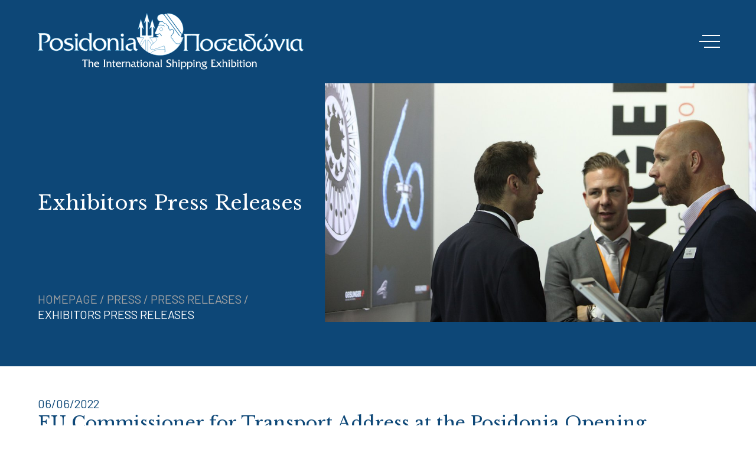

--- FILE ---
content_type: text/html; charset=utf-8
request_url: https://posidonia-events.com/press-releases/exhibitors-press/article/110/eu-commissioner-transport-address-posidonia-opening-ceremony/
body_size: 9709
content:


<!doctype html>
<html>
<head>
	<title>
	
		Exhibitors Press Releases | posidonia
	
	</title>
	<link rel="preconnect" href="https://fonts.googleapis.com">
	<link rel="preconnect" href="https://fonts.gstatic.com" crossorigin>
	<link href="https://fonts.googleapis.com/css2?family=Barlow:wght@400;500;600;700&amp;family=Libre+Baskerville&amp;display=swap" rel="stylesheet">
	<link rel="stylesheet" type="text/css" href="https://posidonia-events.com/static/dist/screen.199d49fcaab8.css">
	<link rel="shortcut icon" href="https://posidonia-events.com/static/posidonia/images/favicon.26c79e3caae2.ico" />
	<meta name="viewport" content="width=device-width, initial-scale=1">
	<meta name="facebook-domain-verification" content="ygutx15ocxgw1ukswwvi2dct45fyqv" />
	<meta property="og:type" content="website" />
	<meta property="og:url" content="https://posidonia-events.com/press-releases/exhibitors-press/article/110/eu-commissioner-transport-address-posidonia-opening-ceremony/" />
	<meta property="og:site_name" content="Posidonia Events" />
	
	<meta property="og:title" content="EU Commissioner for Transport Address at the Posidonia Opening Ceremony" />
	<meta property="og:description" content="Access the latest insights and updates on our website" />
	<meta property="og:image" content="
			
				https://posidonia-events.com/static/posidonia/images/article-thumbnail-placeholder.2bc2e001dfbd.png
			"
	/>
	<meta name="twitter:card" content="summary">

	


<script>
    window.dataLayer = window.dataLayer || [];
    function gtag() {
        dataLayer.push(arguments);
    }
    gtag("consent", "default", {
        ad_storage: "denied",
        ad_user_data: "denied",
        ad_personalization: "denied",
        analytics_storage: "denied",
        functionality_storage: "denied",
        personalization_storage: "denied",
        security_storage: "granted",
        wait_for_update: 2000,
    });
    gtag("set", "ads_data_redaction", true);
    gtag("set", "url_passthrough", true);
</script>



<script>
	(function (w, d, s, l, i) {
		w[l] = w[l] || [];
		w[l].push({ "gtm.start": new Date().getTime(), event: "gtm.js" });
		var f = d.getElementsByTagName(s)[0],
			j = d.createElement(s),
			dl = l != "dataLayer" ? "&l=" + l : "";
		j.async = true;
		j.src = "https://www.googletagmanager.com/gtm.js?id=" + i + dl;
		f.parentNode.insertBefore(j, f);
	})(window, document, "script", "dataLayer", "GTM-M598FWBT");
</script>



<script
	id="cookieyes"
	type="text/javascript"
	src="https://cdn-cookieyes.com/client_data/5b3e3e84f7fa9e13631774b9/script.js"
>
</script>



<script>
	(function (documentRef, tagName) {
		var BASE_URL = 'https://chait-chatwoot.indevsoftware.io';
		var sdkScript = documentRef.createElement(tagName);
		var scriptElement = documentRef.getElementsByTagName(tagName)[0];
		sdkScript.src = BASE_URL + '/packs/js/sdk.js';
		sdkScript.async = true;
		scriptElement.parentNode.insertBefore(sdkScript, scriptElement);
		sdkScript.onload = function () {
			window.chatwootSDK.run({
				websiteToken: '2TXTxwrT2odacG9nktmnY83i',
				baseUrl: BASE_URL,
			});
		};
	})(document, 'script');
</script>


</head>
<body>
	
	<noscript>
		<iframe
			src="https://www.googletagmanager.com/ns.html?id=GTM-M598FWBT"
			height="0"
			width="0"
			style="display:none;visibility:hidden">
		</iframe>
	</noscript>
	

	


<header class="body-header js-body-header">
	<div class="background"></div>
	<div class="width-wrapper-large">
		<div class="content js-content">
			<div class="logo-wrapper">
				<a href="/" class="logo">
					<img src="https://posidonia-events.com/static/posidonia/images/logo.469ff7d3ffa8.png">
				</a>
			</div>
			<div class="burger-button js-burger-button">
				<div class="line top"></div>
				<div class="line middle"></div>
				<div class="line bottom"></div>
			</div>
			<nav class="main-menu js-main-menu">
				


<div class="menus-wrapper js-accordion-body accordion-body">

<ul class="level1">
	
		
			
				<li class=" js-accordion-item accordion-item">
					
	
	<div class="no-link js-accordion-header accordion-header">
		Pos 2026 info
		
			<div class="arrows">
				<div class="arrow left"></div>
				<div class="arrow right"></div>
			</div>

		
	</div>
	


					
						
							
								


<div class="menus-wrapper js-accordion-body accordion-body">

	
		
	
		
	
		
	
		
	
		
	
		
	
		
	
		
	
		
	
		
	
		
	
		
	
		
	
		
	
		
	
		
	
	
		
	
		
	
		
	
		
	
		
	
		
	
		
	
		
	
		
	
		
	
		
	
		
	
		
	
		
	
		
	
		
	
	
		
	
		
	
		
	
		
	
		
	
		
	
		
	
		
	
		
	
		
	
		
	
		
	
		
	
		
	
		
	
		
	

<ul class="level2">
	
		
			
				<li >
					
	
		<a href="/pages/why-exhibit/">
			
			<span class="label">
				<span>Why Exhibit</span>
				<span class="arrow right"></span>
			</span>
		</a>
	


					
						
							
						
					
				</li>
			
		
	
		
			
				<li >
					
	
		<a href="/pages/exhibiting-info/">
			
			<span class="label">
				<span>Exhibiting Info</span>
				<span class="arrow right"></span>
			</span>
		</a>
	


					
						
							
						
					
				</li>
			
		
	
		
			
				<li >
					
	
		<a href="/pages/site-plan/">
			
			<span class="label">
				<span>Site Plan</span>
				<span class="arrow right"></span>
			</span>
		</a>
	


					
						
							
						
					
				</li>
			
		
	
		
			
				<li >
					
	
		<a href="/opportunities/sponsorships/">
			
			<span class="label">
				<span>Sponsorship Opportunities</span>
				<span class="arrow right"></span>
			</span>
		</a>
	


					
						
							
						
					
				</li>
			
		
	
		
			
				<li >
					
	
		<a href="/pages/posidonia-tv/">
			
			<span class="label">
				<span>Posidonia TV</span>
				<span class="arrow right"></span>
			</span>
		</a>
	


					
						
							
						
					
				</li>
			
		
	
		
			
				<li >
					
	
		<a href="/opportunities/advertising-opportunities/">
			
			<span class="label">
				<span>Advertising Opportunities</span>
				<span class="arrow right"></span>
			</span>
		</a>
	


					
						
							
						
					
				</li>
			
		
	
		
			
				<li >
					
	
		<a href="/pages/regional-sales-representatives/">
			
			<span class="label">
				<span>Regional Sales Representatives</span>
				<span class="arrow right"></span>
			</span>
		</a>
	


					
						
							
						
					
				</li>
			
		
	
		
			
				<li >
					
	
		<a href="/pages/programme/">
			
			<span class="label">
				<span>Programme</span>
				<span class="arrow right"></span>
			</span>
		</a>
	


					
						
							
						
					
				</li>
			
		
	
		
			
				<li >
					
	
		<a href="/events/conferences-and-seminars/">
			
			<span class="label">
				<span>Conferences and Seminars</span>
				<span class="arrow right"></span>
			</span>
		</a>
	


					
						
							
						
					
				</li>
			
		
	
		
			
				<li >
					
	
		<a href="/landing/games/">
			
			<span class="label">
				<span>Posidonia Games</span>
				<span class="arrow right"></span>
			</span>
		</a>
	


					
						
							
								


<div class="menus-wrapper js-accordion-body accordion-body">

<ul class="level3">
	
		
			
				<li >
					
	
		<a href="/games/posidonia-cup/">
			
			<span class="label">
				<span>Posidonia Cup</span>
				<span class="arrow right"></span>
			</span>
		</a>
	


					
						
							
						
					
				</li>
			
		
	
		
			
				<li >
					
	
		<a href="/games/posidonia-golf-tournament/">
			
			<span class="label">
				<span>Posidonia Golf Tournament</span>
				<span class="arrow right"></span>
			</span>
		</a>
	


					
						
							
						
					
				</li>
			
		
	
		
			
				<li >
					
	
		<a href="/games/posidonia-tour/">
			
			<span class="label">
				<span>Posidonia Tour</span>
				<span class="arrow right"></span>
			</span>
		</a>
	


					
						
							
						
					
				</li>
			
		
	
		
			
				<li >
					
	
		<a href="/games/posidonia-running-event/">
			
			<span class="label">
				<span>Posidonia Running Event</span>
				<span class="arrow right"></span>
			</span>
		</a>
	


					
						
							
						
					
				</li>
			
		
	
		
			
				<li >
					
	
		<a href="/games/posidonia-shipsoccer-tournament/">
			
			<span class="label">
				<span>Posidonia Shipsoccer Tournament</span>
				<span class="arrow right"></span>
			</span>
		</a>
	


					
						
							
						
					
				</li>
			
		
	
		
			
				<li >
					
	
		<a href="/games/basketball-tournament/">
			
			<span class="label">
				<span>Posidonia 3x3 Basketball Tournament</span>
				<span class="arrow right"></span>
			</span>
		</a>
	


					
						
							
						
					
				</li>
			
		
	
</ul>
</div>

							
						
					
				</li>
			
		
	
		
			
				<li >
					
	
		<a href="/pages/national-pavilions/">
			
			<span class="label">
				<span>National Pavilions</span>
				<span class="arrow right"></span>
			</span>
		</a>
	


					
						
							
						
					
				</li>
			
		
	
		
			
				<li >
					
	
		<a href="/pages/countries-and-territories-represented/">
			
			<span class="label">
				<span>Countries and Territories Represented</span>
				<span class="arrow right"></span>
			</span>
		</a>
	


					
						
							
						
					
				</li>
			
		
	
		
			
				<li >
					
	
		<a href="/pages/posidonia-mobile-application/">
			
			<span class="label">
				<span>Posidonia Mobile Application</span>
				<span class="arrow right"></span>
			</span>
		</a>
	


					
						
							
						
					
				</li>
			
		
	
		
			
				<li >
					
	
		<a href="/pages/info-on-conference-seminar-meeting-rooms/">
			
			<span class="label">
				<span>Info on Conference, Seminar &amp; Meeting Rooms</span>
				<span class="arrow right"></span>
			</span>
		</a>
	


					
						
							
						
					
				</li>
			
		
	
		
			
				<li >
					
	
		<a href="/pages/metropolitan-expo-centre/">
			
			<span class="label">
				<span>Metropolitan Expo Centre</span>
				<span class="arrow right"></span>
			</span>
		</a>
	


					
						
							
						
					
				</li>
			
		
	
		
			
				<li >
					
	
		<a href="/pages/posidonia-save-food-project/">
			
			<span class="label">
				<span>The Posidonia &quot;Save Food&quot; Project</span>
				<span class="arrow right"></span>
			</span>
		</a>
	


					
						
							
						
					
				</li>
			
		
	
</ul>
</div>

							
						
					
				</li>
			
		
	
		
			
				<li class=" js-accordion-item accordion-item">
					
	
	<div class="no-link js-accordion-header accordion-header">
		exhibitors
		
			<div class="arrows">
				<div class="arrow left"></div>
				<div class="arrow right"></div>
			</div>

		
	</div>
	


					
						
							
								


<div class="menus-wrapper js-accordion-body accordion-body">

	
		
	
		
	
		
	
		
	
		
	
		
	
		
	
		
	
		
	
		
	
		
	
		
	
		
	
		
	
		
	
	
		
	
		
	
		
	
		
	
		
	
		
	
		
	
		
	
		
	
		
	
		
	
		
	
		
	
		
	
		
	
	
		
	
		
	
		
	
		
	
		
	
		
	
		
	
		
	
		
	
		
	
		
	
		
	
		
	
		
	
		
	

<ul class="level2">
	
		
			
				<li >
					
	
		<a href="/pages/exhibitors-manual/">
			
			<span class="label">
				<span>Exhibitor&#x27;s Portal</span>
				<span class="arrow right"></span>
			</span>
		</a>
	


					
						
							
						
					
				</li>
			
		
	
		
			
				<li >
					
	
		<a href="/pages/shell-scheme-stands/">
			
			<span class="label">
				<span>Shell Scheme Stands</span>
				<span class="arrow right"></span>
			</span>
		</a>
	


					
						
							
						
					
				</li>
			
		
	
		
			
				<li >
					
	
		<a href="/pages/hanging-banners/">
			
			<span class="label">
				<span>Hanging Banners</span>
				<span class="arrow right"></span>
			</span>
		</a>
	


					
						
							
						
					
				</li>
			
		
	
		
			
				<li >
					
	
		<a href="/pages/posidonia-rules-and-regulations/">
			
			<span class="label">
				<span>Posidonia Rules &amp; Technical Regulations</span>
				<span class="arrow right"></span>
			</span>
		</a>
	


					
						
							
						
					
				</li>
			
		
	
		
			
				<li >
					
	
		<a href="/pages/set-up-and-dismantling/">
			
			<span class="label">
				<span>Set up and Dismantling</span>
				<span class="arrow right"></span>
			</span>
		</a>
	


					
						
							
						
					
				</li>
			
		
	
		
			
				<li >
					
	
		<a href="/pages/official-suppliers/">
			
			<span class="label">
				<span>Official Suppliers</span>
				<span class="arrow right"></span>
			</span>
		</a>
	


					
						
							
						
					
				</li>
			
		
	
		
			
				<li >
					
	
		<a href="/pages/official-airline-partner/">
			
			<span class="label">
				<span>Official Airline Partner</span>
				<span class="arrow right"></span>
			</span>
		</a>
	


					
						
							
						
					
				</li>
			
		
	
		
			
				<li >
					
	
		<a href="/pages/press-office-services/">
			
			<span class="label">
				<span>Press, Communications &amp; Event Services for Exhibitors</span>
				<span class="arrow right"></span>
			</span>
		</a>
	


					
						
							
						
					
				</li>
			
		
	
		
			
				<li >
					
	
		<a href="/landing/access-accomodation/">
			
			<span class="label">
				<span>Access &amp; Accommodation</span>
				<span class="arrow right"></span>
			</span>
		</a>
	


					
						
							
								


<div class="menus-wrapper js-accordion-body accordion-body">

<ul class="level3">
	
		
			
				<li >
					
	
		<a href="/pages/access-to-metropolitan-expo/">
			
			<span class="label">
				<span>Access to Metropolitan Expo</span>
				<span class="arrow right"></span>
			</span>
		</a>
	


					
						
							
						
					
				</li>
			
		
	
		
			
				<li >
					
	
		<a href="/pages/shuttle-bus-taxi-service/">
			
			<span class="label">
				<span>Shuttle Bus</span>
				<span class="arrow right"></span>
			</span>
		</a>
	


					
						
							
						
					
				</li>
			
		
	
		
			
				<li >
					
	
		<a href="/landing/taxi-service/">
			
			<span class="label">
				<span>Taxi Service</span>
				<span class="arrow right"></span>
			</span>
		</a>
	


					
						
							
						
					
				</li>
			
		
	
		
			
				<li >
					
	
		<a href="/pages/accommodation/">
			
			<span class="label">
				<span>Travel Services &amp; Accommodation</span>
				<span class="arrow right"></span>
			</span>
		</a>
	


					
						
							
						
					
				</li>
			
		
	
</ul>
</div>

							
						
					
				</li>
			
		
	
		
			
				<li >
					
	
		<a href="/pages/barcode-scanners-rental/">
			
			<span class="label">
				<span>Barcode Scanners Rental</span>
				<span class="arrow right"></span>
			</span>
		</a>
	


					
						
							
						
					
				</li>
			
		
	
		
			
				<li >
					
	
		<a href="/pages/warning-for-exhibitors/">
			
			<span class="label">
				<span>Warning for Exhibitors</span>
				<span class="arrow right"></span>
			</span>
		</a>
	


					
						
							
						
					
				</li>
			
		
	
		
			
				<li >
					
	
		<a href="/pages/venues-corporate-events/">
			
			<span class="label">
				<span>Venues for Corporate Events</span>
				<span class="arrow right"></span>
			</span>
		</a>
	


					
						
							
						
					
				</li>
			
		
	
		
			
				<li >
					
	
		<a href="/exhibitor-faq/faq/">
			
			<span class="label">
				<span>Exhibitor FAQ</span>
				<span class="arrow right"></span>
			</span>
		</a>
	


					
						
							
						
					
				</li>
			
		
	
		
			
				<li >
					
	
		<a href="/logos-and-banners/logos-and-banners-/">
			
			<span class="label">
				<span>Logos and Banners</span>
				<span class="arrow right"></span>
			</span>
		</a>
	


					
						
							
						
					
				</li>
			
		
	
		
			
				<li >
					
	
		<a href="/pages/sustainability-tips/">
			
			<span class="label">
				<span>Sustainability Tips</span>
				<span class="arrow right"></span>
			</span>
		</a>
	


					
						
							
						
					
				</li>
			
		
	
</ul>
</div>

							
						
					
				</li>
			
		
	
		
			
				<li class=" js-accordion-item accordion-item">
					
	
	<div class="no-link js-accordion-header accordion-header">
		visitors
		
			<div class="arrows">
				<div class="arrow left"></div>
				<div class="arrow right"></div>
			</div>

		
	</div>
	


					
						
							
								


<div class="menus-wrapper js-accordion-body accordion-body">

	
		
	
		
	
		
	
		
	
		
	
		
	
		
	
	
		
	
		
	
		
	
		
	
		
	
		
	
		
	
	
		
	
		
	
		
	
		
	
		
	
		
	
		
	

<ul class="level2">
	
		
			
				<li >
					
	
		<a href="/pages/general-info/">
			
			<span class="label">
				<span>General Info</span>
				<span class="arrow right"></span>
			</span>
		</a>
	


					
						
							
						
					
				</li>
			
		
	
		
			
				<li >
					
	
		<a href="/pages/registration-form/">
			
			<span class="label">
				<span>Registration Form</span>
				<span class="arrow right"></span>
			</span>
		</a>
	


					
						
							
						
					
				</li>
			
		
	
		
			
				<li >
					
	
		<a href="/events/visitor-conferences-seminars/">
			
			<span class="label">
				<span>Conferences &amp; Seminars</span>
				<span class="arrow right"></span>
			</span>
		</a>
	


					
						
							
						
					
				</li>
			
		
	
		
			
				<li >
					
	
		<a href="/landing/visitors-access-accomodation/">
			
			<span class="label">
				<span>Visitor Access &amp; Accommodation</span>
				<span class="arrow right"></span>
			</span>
		</a>
	


					
						
							
								


<div class="menus-wrapper js-accordion-body accordion-body">

<ul class="level3">
	
		
			
				<li >
					
	
		<a href="/pages/visitors-access-to-metropolitan-expo/">
			
			<span class="label">
				<span>Visitors Access to Metropolitan Expo</span>
				<span class="arrow right"></span>
			</span>
		</a>
	


					
						
							
						
					
				</li>
			
		
	
		
			
				<li >
					
	
		<a href="/pages/visitors-shuttle-bus-taxi-service/">
			
			<span class="label">
				<span>Shuttle Bus Programme</span>
				<span class="arrow right"></span>
			</span>
		</a>
	


					
						
							
						
					
				</li>
			
		
	
		
			
				<li >
					
	
		<a href="/landing/visitors-taxi-service/">
			
			<span class="label">
				<span>Visitors Taxi Service</span>
				<span class="arrow right"></span>
			</span>
		</a>
	


					
						
							
						
					
				</li>
			
		
	
		
			
				<li >
					
	
		<a href="/pages/visitor-accomodation/">
			
			<span class="label">
				<span>Visitor Travel &amp; Accommodation</span>
				<span class="arrow right"></span>
			</span>
		</a>
	


					
						
							
						
					
				</li>
			
		
	
</ul>
</div>

							
						
					
				</li>
			
		
	
		
			
				<li >
					
	
		<a href="/visitor-faq/faq/">
			
			<span class="label">
				<span>Visitor FAQ</span>
				<span class="arrow right"></span>
			</span>
		</a>
	


					
						
							
						
					
				</li>
			
		
	
		
			
				<li >
					
	
		<a href="/pages/suggested-venues-events/">
			
			<span class="label">
				<span>Suggested Venues for Events</span>
				<span class="arrow right"></span>
			</span>
		</a>
	


					
						
							
						
					
				</li>
			
		
	
		
			
				<li >
					
	
		<a href="/pages/official-airline-partner-2026/">
			
			<span class="label">
				<span>Official Airline Partner</span>
				<span class="arrow right"></span>
			</span>
		</a>
	


					
						
							
						
					
				</li>
			
		
	
</ul>
</div>

							
						
					
				</li>
			
		
	
		
			
				<li class=" js-accordion-item accordion-item selected">
					
	
	<div class="no-link js-accordion-header accordion-header">
		press
		
			<div class="arrows">
				<div class="arrow left"></div>
				<div class="arrow right"></div>
			</div>

		
	</div>
	


					
						
							
								


<div class="menus-wrapper js-accordion-body accordion-body">

	
		
	
		
	
		
	
		
	
		
	
		
	
	
		
	
		
	
		
	
		
	
		
	
		
	
	
		
	
		
	
		
	
		
	
		
	
		
	

<ul class="level2">
	
		
			
				<li >
					
	
		<a href="/pages/press-registration-form/">
			
			<span class="label">
				<span>Press Registration Form</span>
				<span class="arrow right"></span>
			</span>
		</a>
	


					
						
							
						
					
				</li>
			
		
	
		
			
				<li >
					
	
		<a href="/press-releases/news-press/">
			
			<span class="label">
				<span>News Feed</span>
				<span class="arrow right"></span>
			</span>
		</a>
	


					
						
							
						
					
				</li>
			
		
	
		
			
				<li class=" selected">
					
	
		<a href="/landing/all-press-releases/">
			
			<span class="label">
				<span>Press Releases</span>
				<span class="arrow right"></span>
			</span>
		</a>
	


					
						
							
								


<div class="menus-wrapper js-accordion-body accordion-body">

<ul class="level3">
	
		
			
				<li >
					
	
		<a href="/press-releases/posidonia/">
			
			<span class="label">
				<span>Posidonia Press Releases</span>
				<span class="arrow right"></span>
			</span>
		</a>
	


					
						
							
						
					
				</li>
			
		
	
		
			
				<li class=" active">
					
	
		<a href="/press-releases/exhibitors-press/">
			
			<span class="label">
				<span>Exhibitors Press Releases</span>
				<span class="arrow right"></span>
			</span>
		</a>
	


					
						
							
						
					
				</li>
			
		
	
</ul>
</div>

							
						
					
				</li>
			
		
	
		
			
				<li >
					
	
		<a href="/pages/press-contact/">
			
			<span class="label">
				<span>Press Information</span>
				<span class="arrow right"></span>
			</span>
		</a>
	


					
						
							
						
					
				</li>
			
		
	
		
			
				<li >
					
	
		<a href="/pages/media-gallery/">
			
			<span class="label">
				<span>Media Gallery</span>
				<span class="arrow right"></span>
			</span>
		</a>
	


					
						
							
						
					
				</li>
			
		
	
		
			
				<li >
					
	
		<a href="/logos-and-banners/logos-and-banners/">
			
			<span class="label">
				<span>Posidonia Logos</span>
				<span class="arrow right"></span>
			</span>
		</a>
	


					
						
							
						
					
				</li>
			
		
	
</ul>
</div>

							
						
					
				</li>
			
		
	
		
			
				<li class=" js-accordion-item accordion-item">
					
	
	<div class="no-link js-accordion-header accordion-header">
		past-events
		
			<div class="arrows">
				<div class="arrow left"></div>
				<div class="arrow right"></div>
			</div>

		
	</div>
	


					
						
							
								


<div class="menus-wrapper js-accordion-body accordion-body">

	
		
	
		
	
		
	
		
	
		
	
	
		
	
		
	
		
	
		
	
		
	
	
		
	
		
	
		
	
		
	
		
	

<ul class="level2">
	
		
			
				<li >
					
	
		<a href="/landing/posidonia-2024/">
			
			<span class="label">
				<span>Posidonia 2024</span>
				<span class="arrow right"></span>
			</span>
		</a>
	


					
						
							
								


<div class="menus-wrapper js-accordion-body accordion-body">

<ul class="level3">
	
		
			
				<li >
					
	
		<a href="/exhibitors/posidonia-2024-exhibiting-companies/">
			
			<span class="label">
				<span>Exhibiting Companies 2024</span>
				<span class="arrow right"></span>
			</span>
		</a>
	


					
						
							
						
					
				</li>
			
		
	
		
			
				<li >
					
	
		<a href="/pages/facts-and-figures-2024/">
			
			<span class="label">
				<span>Facts and Figures 2024</span>
				<span class="arrow right"></span>
			</span>
		</a>
	


					
						
							
						
					
				</li>
			
		
	
</ul>
</div>

							
						
					
				</li>
			
		
	
		
			
				<li >
					
	
		<a href="/landing/posidonia-2022/">
			
			<span class="label">
				<span>Posidonia 2022</span>
				<span class="arrow right"></span>
			</span>
		</a>
	


					
						
							
								


<div class="menus-wrapper js-accordion-body accordion-body">

<ul class="level3">
	
		
			
				<li >
					
	
		<a href="/exhibitors/exhibiting-companies-2022/">
			
			<span class="label">
				<span>Exhibiting Companies 2022</span>
				<span class="arrow right"></span>
			</span>
		</a>
	


					
						
							
						
					
				</li>
			
		
	
		
			
				<li >
					
	
		<a href="/pages/facts-and-figures-2022/">
			
			<span class="label">
				<span>Facts and Figures 2022</span>
				<span class="arrow right"></span>
			</span>
		</a>
	


					
						
							
						
					
				</li>
			
		
	
</ul>
</div>

							
						
					
				</li>
			
		
	
		
			
				<li >
					
	
		<a href="/landing/posidonia-2018/">
			
			<span class="label">
				<span>Posidonia 2018</span>
				<span class="arrow right"></span>
			</span>
		</a>
	


					
						
							
								


<div class="menus-wrapper js-accordion-body accordion-body">

<ul class="level3">
	
		
			
				<li >
					
	
		<a href="/exhibitors/exhibiting-companies/">
			
			<span class="label">
				<span>Exhibiting Companies 2018</span>
				<span class="arrow right"></span>
			</span>
		</a>
	


					
						
							
						
					
				</li>
			
		
	
		
			
				<li >
					
	
		<a href="/pages/facts-and-figures-2018/">
			
			<span class="label">
				<span>Facts and Figures 2018</span>
				<span class="arrow right"></span>
			</span>
		</a>
	


					
						
							
						
					
				</li>
			
		
	
</ul>
</div>

							
						
					
				</li>
			
		
	
		
			
				<li >
					
	
		<a href="/landing/posidonia-2016/">
			
			<span class="label">
				<span>Posidonia 2016</span>
				<span class="arrow right"></span>
			</span>
		</a>
	


					
						
							
								


<div class="menus-wrapper js-accordion-body accordion-body">

<ul class="level3">
	
		
			
				<li >
					
	
		<a href="/exhibitors/posidonia2016-exhibiting-companies/">
			
			<span class="label">
				<span>Posidonia 2016 Exhibiting Companies</span>
				<span class="arrow right"></span>
			</span>
		</a>
	


					
						
							
						
					
				</li>
			
		
	
		
			
				<li >
					
	
		<a href="/pages/facts-and-figures/">
			
			<span class="label">
				<span>Facts and Figures 2016</span>
				<span class="arrow right"></span>
			</span>
		</a>
	


					
						
							
						
					
				</li>
			
		
	
</ul>
</div>

							
						
					
				</li>
			
		
	
		
			
				<li >
					
	
		<a href="/landing/posidonia-2014/">
			
			<span class="label">
				<span>Posidonia 2014</span>
				<span class="arrow right"></span>
			</span>
		</a>
	


					
						
							
								


<div class="menus-wrapper js-accordion-body accordion-body">

<ul class="level3">
	
		
			
				<li >
					
	
		<a href="/pages/posidonia-2014-facts-and-figures/">
			
			<span class="label">
				<span>Facts and Figures  2014</span>
				<span class="arrow right"></span>
			</span>
		</a>
	


					
						
							
						
					
				</li>
			
		
	
</ul>
</div>

							
						
					
				</li>
			
		
	
</ul>
</div>

							
						
					
				</li>
			
		
	
		
			
				<li class=" js-accordion-item accordion-item">
					
	
	<div class="no-link js-accordion-header accordion-header">
		about
		
			<div class="arrows">
				<div class="arrow left"></div>
				<div class="arrow right"></div>
			</div>

		
	</div>
	


					
						
							
								


<div class="menus-wrapper js-accordion-body accordion-body">

	
		
	
		
	
		
	
		
	
		
	
		
	
	
		
	
		
	
		
	
		
	
		
	
		
	
	
		
	
		
	
		
	
		
	
		
	
		
	

<ul class="level2">
	
		
			
				<li >
					
	
		<a href="/pages/message-from-organisers/">
			
			<span class="label">
				<span>Message from the Organisers</span>
				<span class="arrow right"></span>
			</span>
		</a>
	


					
						
							
						
					
				</li>
			
		
	
		
			
				<li >
					
	
		<a href="/pages/corporate-profile/">
			
			<span class="label">
				<span>Corporate Profile</span>
				<span class="arrow right"></span>
			</span>
		</a>
	


					
						
							
						
					
				</li>
			
		
	
		
			
				<li >
					
	
		<a href="/pages/supporting-organizations/">
			
			<span class="label">
				<span>Supporting Organisations</span>
				<span class="arrow right"></span>
			</span>
		</a>
	


					
						
							
						
					
				</li>
			
		
	
		
			
				<li >
					
	
		<a href="/pages/coordinating-committee/">
			
			<span class="label">
				<span>Coordinating Committee</span>
				<span class="arrow right"></span>
			</span>
		</a>
	


					
						
							
						
					
				</li>
			
		
	
		
			
				<li >
					
	
		<a href="/pages/social-responsibility/">
			
			<span class="label">
				<span>Social Responsibility</span>
				<span class="arrow right"></span>
			</span>
		</a>
	


					
						
							
						
					
				</li>
			
		
	
		
			
				<li >
					
	
		<a href="/pages/posidonia-2024-sustainability-report/">
			
			<span class="label">
				<span>Posidonia 2024 Sustainability Report</span>
				<span class="arrow right"></span>
			</span>
		</a>
	


					
						
							
						
					
				</li>
			
		
	
</ul>
</div>

							
						
					
				</li>
			
		
	
		
			
				<li >
					
	
		<a href="/contact/">Contact</a>
	


					
						
							
						
					
				</li>
			
		
	
</ul>
</div>

			</nav>
		</div>
	</div>
</header>

	
		<div class="hero ">
			<div class="width-wrapper-large">
				
	


<div class="content">
	<div class="text">
		<div class="title">Exhibitors Press Releases</div>
		
		
		
		
			<div class="breadcrumbs">
	<span>
		<a href="/">
			HOMEPAGE
		</a>
	</span>
	
		
			<span class=" js-accordion-item accordion-item selected">
				/
				
					
						<span>PRESS</span>
					
				
			</span>
		
	
		
			<span class=" selected">
				/
				
					
						<a href="/landing/all-press-releases/">PRESS RELEASES</a>
					
				
			</span>
		
	
		
			<span class=" active">
				/
				
					
						<a href="/press-releases/exhibitors-press/">EXHIBITORS PRESS RELEASES</a>
					
				
			</span>
		
	
</div>

		
	</div>

	
		<div class="image-wrapper centered-image">
			<img src="https://posidonia-events.com/media/_thumbs/pages/IMG_2164.JPG.1100x610_q85_crop_upscale.jpg">
		</div>
	
</div>


			</div>
		</div>
	
	<div id="main">
		
	
	<div class="page">
		

		

		
	<div class="full-article press">
		<div class="width-wrapper-large">
			<div class="width-wrapper">
				<div class="date">
					06/06/2022
				</div>
				<div class="section-title blue">
					EU Commissioner for Transport Address at the Posidonia Opening Ceremony
				</div>
				
				
				<div class="rich-text">
					<p><strong>Prime Minister Mitsotakis, ladies and gentlemen,&nbsp;</strong></p>

<p></p>

<p>If I want to explore ideas and solutions with some of the brightest minds, the best innovators, and the most forward-thinking from the world&rsquo;s maritime sector, I know where to come. And here I am!&nbsp;</p>

<p></p>

<p>It makes perfect sense that Posidonia, the world&rsquo;s most prestigious shipping exhibition, takes place in Greece. Thanks to Greece&rsquo;s first maritime innovators, millennia ago, and its entrepreneurs of today,&nbsp;<strong>Greece leads the world in shipping</strong>.&nbsp;</p>

<p></p>

<p>This is good news for Greece and the rest of the EU, which benefits from a <strong>thriving maritime cluster</strong> of shipping companies, shipyards for testing, construction, and repair, marine equipment manufacturers, digital service providers, world-leading classification societies, and ship management companies.&nbsp;</p>

<p></p>

<p>For half a century, Posidonia has witnessed the creation of companies that are now known and admired worldwide. Perhaps conversations over the next few days will also see the birth of new companies or partnerships as the sector prepares for smarter and more sustainable shipping.</p>

<p></p>

<p>Efficiency and the comparatively low costs set maritime transport apart from other transport modes. However, this efficiency has been tested recently, with&nbsp;<strong>COVID-19 changing consumption patterns</strong>&nbsp;almost overnight, affecting the&nbsp;<strong>availability of workers</strong>, complicating <strong>crew changes</strong>, and increasing&nbsp;<strong>congestion</strong>&nbsp;&ndash; both in ports and across the transport network. Asymmetric recovery around the world has not helped.</p>

<p></p>

<p>Maritime trade saw a 3.8% decline overall in 2020. This relatively low figure is testament to the men and women who continued to head out to sea, delivering food, medicines, and everyday goods throughout the pandemic.&nbsp;<strong>Seafarers were among the unsung heroes of these times</strong>, keeping supply chains intact and international trade ticking over.</p>

<p></p>

<p>As you know, 2021 saw a surge in trade above pre-pandemic levels, creating a shortage of shipping containers. This meant longer shipping transit times and a rise in transport costs.</p>

<p></p>

<p>Today your sector is once again grappling with challenges that are not of your making. <strong>Russia&rsquo;s war against Ukraine</strong>&nbsp;has had&nbsp;<strong>geopolitical and economic repercussions</strong>&nbsp;that affect the entire shipping sector and global supply chains.&nbsp;</p>

<p></p>

<p>But I know that the sector can remain agile, active, and united, as it did during the pandemic, demonstrating resilience and commitment.</p>

<p></p>

<p><em>[Decarbonisation]</em></p>

<p>Meanwhile, two other huge tasks loom large on the horizon: decarbonisation and digitalisation. Unlike COVID and Russia&rsquo;s aggression, we know what is coming. And&nbsp;<strong>we have the advantage of being able to plan the transition to greater sustainability</strong>&nbsp;and more efficient operations, taking full advantage of the digital revolution. This represents a growth opportunity for all sectors, including yours.&nbsp;</p>

<p></p>

<p>Cutting emissions would be easy if we had a single decarbonising technology that satisfied the entire maritime sector. But we don&rsquo;t. Different technologies suit different operations and vessel types. Nor&nbsp;can <strong>we hope to develop new maritime technologies in laboratories alone</strong>; we need shipowners and operators to start making choices, we need to test solutions and to use what is already available, including sustainable biofuels and LNG. And as the transition will take many years,&nbsp;<strong>we need to start now</strong>.&nbsp;</p>

<p></p>

<p>This is especially true for clean fuels. We don&rsquo;t have many alternatives to today&rsquo;s fuels, and when they do exist, they are expensive. To avoid a chicken-and-egg situation &ndash; no supply due to lack of demand and vice-versa &ndash; we need&nbsp;<strong>coordination between suppliers, distributors and demand</strong>. Our <strong>FuelEU Maritime</strong> proposal encourages this, gradually creating demand for such fuels. Our proposal for an <strong>Alternative Fuels Infrastructure Regulation</strong> is designed to ensure that ports have the right infrastructure in place. And our Renewable Energy Directive requires renewable, low carbon fuels to be produced in sufficient quantities.&nbsp;</p>

<p></p>

<p>I am a believer in the power of the market to choose the best technologies for a specific task. Our role as regulators is to set the goal and the path to follow. It is for industry&nbsp;<strong>to choose the best technology</strong>&nbsp;for their vessels and business. Technologies are abundant &ndash; but not necessarily easy to implement at scale&nbsp;</p>

<p></p>

<p>And it is precisely these challenges that make Posidonia so important: a place to bring all actors together: to discuss, test, and forge new partnerships to move us forward.</p>

<p></p>

<p>The European Commission is also here to support your decarbonisation efforts. Between <strong>2014 and 2020</strong>, we supported <strong>185 maritime projects through the Connecting Europe Facility</strong>, with a total of &euro;1.64 billion. This included <strong>14 Greek projects</strong>.&nbsp;</p>

<p></p>

<p>Greece also benefited from around <strong>&euro;30 million mobilised under the European Fund for Strategic Investments &ndash; EFSI</strong> &ndash; for the construction of a new liquefied natural gas bunkering vessel, based at the Port of Piraeus.&nbsp;</p>

<p></p>

<p>Through the <strong>Horizon 2020 project E-Ferry</strong>, the Commission has funded the <strong>world&rsquo;s first 100% battery-electric ferry, &lsquo;Ellen</strong>&rsquo;, powered by the world&rsquo;s largest battery. Greece participated in this project.&nbsp;</p>

<p></p>

<p>I am also happy to see interest in <strong>floating storage and regasification units</strong> increasing in recent months, including in Greece. Congratulations on starting the construction of a new terminal in the port of Alexandroupolis last month, and I hope work can start soon on the unit planned for Corinth.</p>

<p></p>

<p><strong>Digitalisation and automation go hand-in-hand with decarbonisation</strong>: it is the best tool for increasing efficiency that we have. I know that I am not the only one looking at what digitalisation can do for shipping: Posidonia is seeing a surge in new entrants this year, especially from start-ups and established IT companies addressing the need to digitalise shipping.</p>

<p></p>

<p>Ladies and gentlemen, Prime Minister Mitsotakis,&nbsp;</p>

<p></p>

<p>I would like to close by using this opportunity, this time&nbsp; amongst the shipping elite of the world, to say a few words about one of our latest initiatives &ndash; the <strong>EU-Ukraine Solidarity Lanes</strong>. As you all know, Russia&rsquo;s blockade of the Black Sea Ports has severely disrupted Ukrainian agricultural exports, endangering food security in many countries dependent on them. Helping Ukraine get 5 million tonnes of grain out of its territory each month is a considerable challenge, requiring trucks, wagons, containers, vessels, specific equipment, logistics expertise, and coordination. And it is a considerable challenge that can&rsquo;t be overcome without cooperation between actors in the transport and logistics markets and regional, national, and European authorities. <strong>I count on your involvement</strong>.&nbsp;</p>

<p></p>

<p>Thank you for your attention. Let the networking, the sharing of ideas and the forming of new partnerships begin!</p>
				</div>
			</div>
		</div>
	</div>



		
			

		

		
	
		</div>
	</div>



		
			
		
	</div>

	
		
	<div class="related-pages">
		<div class="width-wrapper-large">
			<div class="width-wrapper">
				<div class="related">
					<div class="section-title white">
						View also
					</div>
					
						<a class="related-page" href="/events/conferences-and-seminars/">
							<div class="image-container">
								<img src="https://posidonia-events.com/media/_thumbs/pages/5147wed_5C5A8058.CR3.jpg.915x300_q85_crop_upscale.jpg">
							</div>
							<div class="typography">
								<div class="text">
									<div class="title">
										Conferences and Seminars
									</div>
									
								</div>
								<div class="arrow right"></div>
							</div>
						</a>
					
						<a class="related-page" href="/landing/games/">
							<div class="image-container">
								<img src="https://posidonia-events.com/media/_thumbs/pages/soccertour_DSCF9774_2343_Sb6lzes.jpg.915x300_q85_crop_upscale.jpg">
							</div>
							<div class="typography">
								<div class="text">
									<div class="title">
										Posidonia Games
									</div>
									
										<div class="description">
											The fun side of Posidonia
										</div>
									
								</div>
								<div class="arrow right"></div>
							</div>
						</a>
					
				</div>
			</div>
		</div>
	</div>


	

	</div>
	<div class="footer">
	<div class="top-section">
		<div class="width-wrapper-large">
			<div class="width-wrapper">
				<div class="newsletter">
					<div class="title">
						Sign up and be the first to get our news
					</div>
					<div class="form-container">
						<div class="inner-wrapper">
							

<form
	class="newsletter-form" action="/newsletter/subscribe/"
	method="POST" autocomplete="off" novalidate
>
	<input type="hidden" name="csrfmiddlewaretoken" value="xieWY6cOrYOD21j6HZkguR7Fqp4Y6zSjuZcmapM4icDkZbhbcUuihdtcv1TyWN2w">
	<div class="field email ">
		<ul class="errorlist">
			
		</ul>
		<div class="row">
			<label for="id_email">Email:</label>
			<input type="email" name="email" maxlength="320" required id="id_email">
		</div>
	</div>
	<button type="submit">
		<div>Sign Up</div>
		<span class="arrow right"></span>
	</button>
</form>

						</div>
					</div>
				</div>
			</div>
		</div>
	</div>
	<div class="middle-section">
		<div class="width-wrapper-large">
			<div class="width-wrapper">
				

<div class="icons">
	<div class="module-wrapper">
		<div class="module">
			<div class="image-container">
				<img src="https://posidonia-events.com/static/posidonia/images/maritime-ministry.2a74afacdded.png">
				<img src="https://posidonia-events.com/static/posidonia/images/shipping-chamber.ec787aa65391.png">
				<img src="https://posidonia-events.com/static/posidonia/images/shipowners-union.cee7fe27ce01.png">
			</div>
			<div class="seperator"></div>
			<div class="label">
				Under the auspices of
			</div>
		</div>
		<div class="module">
			<div class="image-container">
				<img src="https://posidonia-events.com/static/posidonia/images/piraeus-municipality.b7214bd9880a.png">
				<img src="https://posidonia-events.com/static/posidonia/images/shipping-coop-comittee.aa1be2452541.png">
			</div>
			<div class="seperator"></div>
			<div class="label">
				With the support of
			</div>
		</div>
		<div class="module">
			<div class="social-container">
				<a class="linkedin" href="https://www.linkedin.com/company/posidonia-events/" target="_blank"></a>
				<a class="facebook" href="https://www.facebook.com/posidoniaevents/" target="_blank"></a>
				<a class="twitter" href="https://twitter.com/posidoniaevents/" target="_blank"></a>
				<a class="instagram" href="https://www.instagram.com/posidoniaevents/" target="_blank"></a>
				<a class="youtube" href="https://www.youtube.com/user/PosidoniaExhibitions/" target="_blank"></a>
			</div>
			<div class="seperator"></div>
			<div class="label">
				Follow us
			</div>
		</div>
	</div>
	<div class="privacy-statement">
		<a href="/pages/privacy-statement/">
			PRIVACY STATEMENT
		</a>
	</div>
</div>

			</div>
		</div>
	</div>
	<div class="bottom-section">
		<div class="width-wrapper-large">
			<div class="width-wrapper">
				<div class="credits">
	<div>
		&#169; 2026
	</div>
	<div class="center">
		<a href="/pages/privacy-statement/">
			PRIVACY STATEMENT
		</a>
	</div>
	<div class="author">
		<span>Created by</span>
		<a href="https://indevsoftware.io/" target="_blank">
			INDEV Software
		</a>
	</div>
</div>

			</div>
		</div>
	</div>
</div>


	
<script src="https://www.google.com/recaptcha/api.js"></script>

	<script src="https://posidonia-events.com/static/dist/script.4695dcb70aad.js"></script>
</body>
</html>


--- FILE ---
content_type: text/css
request_url: https://posidonia-events.com/static/dist/screen.199d49fcaab8.css
body_size: 33152
content:
/*! normalize.css 2012-02-07T12:37 UTC - http://github.com/necolas/normalize.css */article,aside,details,figcaption,figure,footer,header,hgroup,nav,section,summary{display:block}audio,canvas,video{*zoom:1;display:inline-block;*display:inline}[hidden],audio:not([controls]){display:none}html{-webkit-text-size-adjust:100%;-ms-text-size-adjust:100%;font-size:100%}button,html,input,select,textarea{font-family:sans-serif}body{margin:0}a:focus{outline:thin dotted}a:active,a:hover{outline:0}h1{font-size:2em;margin:.67em 0}h2{font-size:1.5em;margin:.83em 0}h3{font-size:1.17em;margin:1em 0}h4{font-size:1em;margin:1.33em 0}h5{font-size:.83em;margin:1.67em 0}h6{font-size:.75em;margin:2.33em 0}abbr[title]{border-bottom:1px dotted}b,strong{font-weight:700}blockquote{margin:1em 40px}dfn{font-style:italic}mark{background:#ff0;color:#000}p,pre{margin:1em 0}code,kbd,pre,samp{font-family:monospace,serif;_font-family:courier new,monospace;font-size:1em}pre{word-wrap:break-word;white-space:pre;white-space:pre-wrap}q{quotes:none}q:after,q:before{content:"";content:none}small,sub,sup{font-size:75%}sub,sup{line-height:0;position:relative;vertical-align:baseline}sup{top:-.5em}sub{bottom:-.25em}dl,menu,ol,ul{margin:1em 0}dd{margin:0 0 0 40px}menu,ol,ul{padding:0 0 0 40px}nav ol,nav ul{list-style:none;list-style-image:none}img{-ms-interpolation-mode:bicubic;border:0}svg:not(:root){overflow:hidden}figure,form{margin:0}fieldset{border:1px solid silver;margin:0 2px;padding:.35em .625em .75em}legend{border:0;*margin-left:-7px;padding:0;white-space:normal}button,input,select,textarea{font-size:100%;margin:0;vertical-align:baseline;*vertical-align:middle}button,input{line-height:normal}button,input[type=button],input[type=reset],input[type=submit]{-webkit-appearance:button;cursor:pointer;*overflow:visible}button[disabled],input[disabled]{cursor:default}input[type=checkbox],input[type=radio]{box-sizing:border-box;*height:13px;padding:0;*width:13px}input[type=search]{-webkit-appearance:textfield;box-sizing:content-box}input[type=search]::-webkit-search-cancel-button,input[type=search]::-webkit-search-decoration{-webkit-appearance:none}button::-moz-focus-inner,input::-moz-focus-inner{border:0;padding:0}textarea{overflow:auto;vertical-align:top}table{border-collapse:collapse;border-spacing:0}.choices{font-size:16px;margin-bottom:24px;overflow:hidden;position:relative}.choices:focus{outline:none}.choices:last-child{margin-bottom:0}.choices.is-open{overflow:visible}.choices.is-disabled .choices__inner,.choices.is-disabled .choices__input{background-color:#eaeaea;cursor:not-allowed;-webkit-user-select:none;-moz-user-select:none;user-select:none}.choices.is-disabled .choices__item{cursor:not-allowed}.choices [hidden]{display:none!important}.choices[data-type*=select-one]{cursor:pointer}.choices[data-type*=select-one] .choices__inner{padding-bottom:7.5px}.choices[data-type*=select-one] .choices__input{background-color:#fff;border-bottom:1px solid #ddd;display:block;margin:0;padding:10px;width:100%}.choices[data-type*=select-one] .choices__button{background-image:url("[data-uri]");background-size:8px;border-radius:10em;height:20px;margin-right:25px;margin-top:-10px;opacity:.25;padding:0;position:absolute;right:0;top:50%;width:20px}.choices[data-type*=select-one] .choices__button:focus,.choices[data-type*=select-one] .choices__button:hover{opacity:1}.choices[data-type*=select-one] .choices__button:focus{box-shadow:0 0 0 2px #00bcd4}.choices[data-type*=select-one] .choices__item[data-value=""] .choices__button{display:none}.choices[data-type*=select-one]:after{border:5px solid transparent;border-top-color:#333;content:"";height:0;margin-top:-2.5px;pointer-events:none;position:absolute;right:11.5px;top:50%;width:0}.choices[data-type*=select-one].is-open:after{border-color:transparent transparent #333;margin-top:-7.5px}.choices[data-type*=select-one][dir=rtl]:after{left:11.5px;right:auto}.choices[data-type*=select-one][dir=rtl] .choices__button{left:0;margin-left:25px;margin-right:0;right:auto}.choices[data-type*=select-multiple] .choices__inner,.choices[data-type*=text] .choices__inner{cursor:text}.choices[data-type*=select-multiple] .choices__button,.choices[data-type*=text] .choices__button{background-image:url("[data-uri]");background-size:8px;border-left:1px solid #008fa1;border-radius:0;display:inline-block;line-height:1;margin:0 -4px 0 8px;opacity:.75;padding-left:16px;position:relative;width:8px}.choices[data-type*=select-multiple] .choices__button:focus,.choices[data-type*=select-multiple] .choices__button:hover,.choices[data-type*=text] .choices__button:focus,.choices[data-type*=text] .choices__button:hover{opacity:1}.choices__inner{background-color:#f9f9f9;border:1px solid #ddd;border-radius:2.5px;display:inline-block;font-size:14px;min-height:44px;overflow:hidden;padding:7.5px 7.5px 3.75px;vertical-align:top;width:100%}.is-focused .choices__inner,.is-open .choices__inner{border-color:#b7b7b7}.is-open .choices__inner{border-radius:2.5px 2.5px 0 0}.is-flipped.is-open .choices__inner{border-radius:0 0 2.5px 2.5px}.choices__list{list-style:none;margin:0;padding-left:0}.choices__list--single{display:inline-block;padding:4px 16px 4px 4px;width:100%}[dir=rtl] .choices__list--single{padding-left:16px;padding-right:4px}.choices__list--single .choices__item{width:100%}.choices__list--multiple{display:inline}.choices__list--multiple .choices__item{background-color:#00bcd4;border:1px solid #00a5bb;border-radius:20px;box-sizing:border-box;color:#fff;display:inline-block;font-size:12px;font-weight:500;margin-bottom:3.75px;margin-right:3.75px;padding:4px 10px;vertical-align:middle;word-break:break-all}.choices__list--multiple .choices__item[data-deletable]{padding-right:5px}[dir=rtl] .choices__list--multiple .choices__item{margin-left:3.75px;margin-right:0}.choices__list--multiple .choices__item.is-highlighted{background-color:#00a5bb;border:1px solid #008fa1}.is-disabled .choices__list--multiple .choices__item{background-color:#aaa;border:1px solid #919191}.choices__list--dropdown,.choices__list[aria-expanded]{background-color:#fff;border:1px solid #ddd;border-bottom-left-radius:2.5px;border-bottom-right-radius:2.5px;margin-top:-1px;overflow:hidden;position:absolute;top:100%;visibility:hidden;width:100%;will-change:visibility;word-break:break-all;z-index:1}.is-active.choices__list--dropdown,.is-active.choices__list[aria-expanded]{visibility:visible}.is-open .choices__list--dropdown,.is-open .choices__list[aria-expanded]{border-color:#b7b7b7}.is-flipped .choices__list--dropdown,.is-flipped .choices__list[aria-expanded]{border-radius:.25rem .25rem 0 0;bottom:100%;margin-bottom:-1px;margin-top:0;top:auto}.choices__list--dropdown .choices__list,.choices__list[aria-expanded] .choices__list{-webkit-overflow-scrolling:touch;max-height:300px;overflow:auto;position:relative;will-change:scroll-position}.choices__list--dropdown .choices__item,.choices__list[aria-expanded] .choices__item{font-size:14px;padding:10px;position:relative}[dir=rtl] .choices__list--dropdown .choices__item,[dir=rtl] .choices__list[aria-expanded] .choices__item{text-align:right}@media (min-width:640px){.choices__list--dropdown .choices__item--selectable,.choices__list[aria-expanded] .choices__item--selectable{padding-right:100px}.choices__list--dropdown .choices__item--selectable:after,.choices__list[aria-expanded] .choices__item--selectable:after{content:attr(data-select-text);font-size:12px;opacity:0;position:absolute;right:10px;top:50%;transform:translateY(-50%)}[dir=rtl] .choices__list--dropdown .choices__item--selectable,[dir=rtl] .choices__list[aria-expanded] .choices__item--selectable{padding-left:100px;padding-right:10px;text-align:right}[dir=rtl] .choices__list--dropdown .choices__item--selectable:after,[dir=rtl] .choices__list[aria-expanded] .choices__item--selectable:after{left:10px;right:auto}}.choices__list--dropdown .choices__item--selectable.is-highlighted,.choices__list[aria-expanded] .choices__item--selectable.is-highlighted{background-color:#f2f2f2}.choices__list--dropdown .choices__item--selectable.is-highlighted:after,.choices__list[aria-expanded] .choices__item--selectable.is-highlighted:after{opacity:.5}.choices__item{cursor:default}.choices__item--selectable{cursor:pointer}.choices__item--disabled{cursor:not-allowed;opacity:.5;-webkit-user-select:none;-moz-user-select:none;user-select:none}.choices__heading{border-bottom:1px solid #f7f7f7;color:gray;font-size:12px;font-weight:600;padding:10px}.choices__button{-webkit-appearance:none;-moz-appearance:none;appearance:none;background-color:transparent;background-position:50%;background-repeat:no-repeat;border:0;cursor:pointer;text-indent:-9999px}.choices__button:focus{outline:none}.choices__input{background-color:#f9f9f9;border:0;border-radius:0;display:inline-block;font-size:14px;margin-bottom:5px;max-width:100%;padding:4px 0 4px 2px;vertical-align:baseline}.choices__input:focus{outline:0}.choices__input::-webkit-search-cancel-button,.choices__input::-webkit-search-decoration,.choices__input::-webkit-search-results-button,.choices__input::-webkit-search-results-decoration{display:none}.choices__input::-ms-clear,.choices__input::-ms-reveal{display:none;height:0;width:0}[dir=rtl] .choices__input{padding-left:0;padding-right:2px}.choices__placeholder{opacity:.5}.slick-slider{-webkit-touch-callout:none;-webkit-tap-highlight-color:transparent;box-sizing:border-box;touch-action:pan-y;-webkit-user-select:none;-moz-user-select:none;user-select:none;-khtml-user-select:none}.slick-list,.slick-slider{display:block;position:relative}.slick-list{margin:0;overflow:hidden;padding:0}.slick-list:focus{outline:none}.slick-list.dragging{cursor:pointer;cursor:hand}.slick-slider .slick-list,.slick-slider .slick-track{transform:translateZ(0)}.slick-track{display:block;left:0;margin-left:auto;margin-right:auto;position:relative;top:0}.slick-track:after,.slick-track:before{content:"";display:table}.slick-track:after{clear:both}.slick-loading .slick-track{visibility:hidden}.slick-slide{display:none;float:left;height:100%;min-height:1px}[dir=rtl] .slick-slide{float:right}.slick-slide img{display:block}.slick-slide.slick-loading img{display:none}.slick-slide.dragging img{pointer-events:none}.slick-initialized .slick-slide{display:block}.slick-loading .slick-slide{visibility:hidden}.slick-vertical .slick-slide{border:1px solid transparent;display:block;height:auto}
/*! PhotoSwipe main CSS by Dmitry Semenov | photoswipe.com | MIT license */.pswp,.slick-arrow.slick-hidden{display:none}.pswp{-webkit-text-size-adjust:100%;-webkit-backface-visibility:hidden;height:100%;left:0;outline:none;overflow:hidden;position:absolute;top:0;touch-action:none;width:100%;z-index:1500}.pswp *{box-sizing:border-box}.pswp img{max-width:none}.pswp--animate_opacity{opacity:.001;transition:opacity 333ms cubic-bezier(.4,0,.22,1);will-change:opacity}.pswp--open{display:block}.pswp--zoom-allowed .pswp__img{cursor:-webkit-zoom-in;cursor:-moz-zoom-in;cursor:zoom-in}.pswp--zoomed-in .pswp__img{cursor:-webkit-grab;cursor:-moz-grab;cursor:grab}.pswp--dragging .pswp__img{cursor:-webkit-grabbing;cursor:-moz-grabbing;cursor:grabbing}.pswp__bg{-webkit-backface-visibility:hidden;background:#000;opacity:0}.pswp__bg,.pswp__scroll-wrap{height:100%;left:0;position:absolute;top:0;width:100%}.pswp__scroll-wrap{overflow:hidden}.pswp__container,.pswp__zoom-wrap{bottom:0;left:0;position:absolute;right:0;top:0;touch-action:none}.pswp__container,.pswp__img{-webkit-tap-highlight-color:transparent;-webkit-touch-callout:none;-webkit-user-select:none;-moz-user-select:none;user-select:none}.pswp__zoom-wrap{position:absolute;transform-origin:left top;transition:transform 333ms cubic-bezier(.4,0,.22,1);width:100%}.pswp__bg{transition:opacity 333ms cubic-bezier(.4,0,.22,1);will-change:opacity}.pswp--animated-in .pswp__bg,.pswp--animated-in .pswp__zoom-wrap{transition:none}.pswp__container,.pswp__zoom-wrap{-webkit-backface-visibility:hidden}.pswp__item{bottom:0;overflow:hidden;right:0}.pswp__img,.pswp__item{left:0;position:absolute;top:0}.pswp__img{height:auto;width:auto}.pswp__img--placeholder{-webkit-backface-visibility:hidden}.pswp__img--placeholder--blank{background:#222}.pswp--ie .pswp__img{height:auto!important;left:0;top:0;width:100%!important}.pswp__error-msg{color:#ccc;font-size:14px;left:0;line-height:16px;margin-top:-8px;position:absolute;text-align:center;top:50%;width:100%}.pswp__error-msg a{color:#ccc;text-decoration:underline}
/*! PhotoSwipe Default UI CSS by Dmitry Semenov | photoswipe.com | MIT license */.pswp__button{-webkit-appearance:none;background:none;border:0;box-shadow:none;cursor:pointer;display:block;float:right;height:44px;margin:0;opacity:.75;overflow:visible;padding:0;position:relative;transition:opacity .2s;width:44px}.pswp__button:focus,.pswp__button:hover{opacity:1}.pswp__button:active{opacity:.9;outline:none}.pswp__button::-moz-focus-inner{border:0;padding:0}.pswp__ui--over-close .pswp__button--close{opacity:1}.pswp__button,.pswp__button--arrow--left:before,.pswp__button--arrow--right:before{background:url("assets/node_modules/photoswipe/dist/default-skin/default-skin.e3f799c6dec9.png") 0 0 no-repeat;background-size:264px 88px;height:44px;width:44px}@media (min-resolution:1.1dppx),(min-resolution:105dpi){.pswp--svg .pswp__button,.pswp--svg .pswp__button--arrow--left:before,.pswp--svg .pswp__button--arrow--right:before{background-image:url("assets/node_modules/photoswipe/dist/default-skin/default-skin.b257fa9c5ac8.svg")}.pswp--svg .pswp__button--arrow--left,.pswp--svg .pswp__button--arrow--right{background:none}}.pswp__button--close{background-position:0 -44px}.pswp__button--share{background-position:-44px -44px}.pswp__button--fs{display:none}.pswp--supports-fs .pswp__button--fs{display:block}.pswp--fs .pswp__button--fs{background-position:-44px 0}.pswp__button--zoom{background-position:-88px 0;display:none}.pswp--zoom-allowed .pswp__button--zoom{display:block}.pswp--zoomed-in .pswp__button--zoom{background-position:-132px 0}.pswp--touch .pswp__button--arrow--left,.pswp--touch .pswp__button--arrow--right{visibility:hidden}.pswp__button--arrow--left,.pswp__button--arrow--right{background:none;height:100px;margin-top:-50px;position:absolute;top:50%;width:70px}.pswp__button--arrow--left{left:0}.pswp__button--arrow--right{right:0}.pswp__button--arrow--left:before,.pswp__button--arrow--right:before{background-color:rgba(0,0,0,.3);content:"";height:30px;position:absolute;top:35px;width:32px}.pswp__button--arrow--left:before{background-position:-138px -44px;left:6px}.pswp__button--arrow--right:before{background-position:-94px -44px;right:6px}.pswp__counter,.pswp__share-modal{-webkit-user-select:none;-moz-user-select:none;user-select:none}.pswp__share-modal{-webkit-backface-visibility:hidden;background:rgba(0,0,0,.5);display:block;height:100%;left:0;opacity:0;padding:10px;position:absolute;top:0;transition:opacity .25s ease-out;width:100%;will-change:opacity;z-index:1600}.pswp__share-modal--hidden{display:none}.pswp__share-tooltip{-webkit-backface-visibility:hidden;background:#fff;border-radius:2px;box-shadow:0 2px 5px rgba(0,0,0,.25);display:block;position:absolute;right:44px;top:56px;transform:translateY(6px);transition:transform .25s;width:auto;will-change:transform;z-index:1620}.pswp__share-tooltip a{display:block;font-size:14px;line-height:18px;padding:8px 12px}.pswp__share-tooltip a,.pswp__share-tooltip a:hover{color:#000;text-decoration:none}.pswp__share-tooltip a:first-child{border-radius:2px 2px 0 0}.pswp__share-tooltip a:last-child{border-radius:0 0 2px 2px}.pswp__share-modal--fade-in{opacity:1}.pswp__share-modal--fade-in .pswp__share-tooltip{transform:translateY(0)}.pswp--touch .pswp__share-tooltip a{padding:16px 12px}a.pswp__share--facebook:before{border:6px solid transparent;border-bottom-color:#fff;content:"";display:block;height:0;-webkit-pointer-events:none;-moz-pointer-events:none;pointer-events:none;position:absolute;right:15px;top:-12px;width:0}a.pswp__share--facebook:hover{background:#3e5c9a;color:#fff}a.pswp__share--facebook:hover:before{border-bottom-color:#3e5c9a}a.pswp__share--twitter:hover{background:#55acee;color:#fff}a.pswp__share--pinterest:hover{background:#ccc;color:#ce272d}a.pswp__share--download:hover{background:#ddd}.pswp__counter{color:#fff;font-size:13px;height:44px;left:0;line-height:44px;opacity:.75;padding:0 10px;position:absolute;top:0}.pswp__caption{bottom:0;left:0;min-height:44px;position:absolute;width:100%}.pswp__caption small{color:#bbb;font-size:11px}.pswp__caption__center{color:#ccc;font-size:13px;line-height:20px;margin:0 auto;max-width:420px;padding:10px;text-align:left}.pswp__caption--empty{display:none}.pswp__caption--fake{visibility:hidden}.pswp__preloader{direction:ltr;height:44px;left:50%;margin-left:-22px;opacity:0;position:absolute;top:0;transition:opacity .25s ease-out;width:44px;will-change:opacity}.pswp__preloader__icn{height:20px;margin:12px;width:20px}.pswp__preloader--active{opacity:1}.pswp__preloader--active .pswp__preloader__icn{background:url("assets/node_modules/photoswipe/dist/default-skin/preloader.e34aafbb485a.gif") 0 0 no-repeat}.pswp--css_animation .pswp__preloader--active{opacity:1}.pswp--css_animation .pswp__preloader--active .pswp__preloader__icn{animation:clockwise .5s linear infinite}.pswp--css_animation .pswp__preloader--active .pswp__preloader__donut{animation:donut-rotate 1s cubic-bezier(.4,0,.22,1) infinite}.pswp--css_animation .pswp__preloader__icn{background:none;height:14px;left:15px;margin:0;opacity:.75;position:absolute;top:15px;width:14px}.pswp--css_animation .pswp__preloader__cut{height:14px;overflow:hidden;position:relative;width:7px}.pswp--css_animation .pswp__preloader__donut{background:none;border-color:#fff #fff transparent transparent;border-radius:50%;border-style:solid;border-width:2px;box-sizing:border-box;height:14px;left:0;margin:0;position:absolute;top:0;width:14px}@media screen and (max-width:1024px){.pswp__preloader{float:right;left:auto;margin:0;position:relative;top:auto}}@keyframes clockwise{0%{transform:rotate(0deg)}to{transform:rotate(1turn)}}@keyframes donut-rotate{0%{transform:rotate(0)}50%{transform:rotate(-140deg)}to{transform:rotate(0)}}.pswp__ui{-webkit-font-smoothing:auto;opacity:1;visibility:visible;z-index:1550}.pswp__top-bar{height:44px;left:0;position:absolute;top:0;width:100%}.pswp--has_mouse .pswp__button--arrow--left,.pswp--has_mouse .pswp__button--arrow--right,.pswp__caption,.pswp__top-bar{-webkit-backface-visibility:hidden;transition:opacity 333ms cubic-bezier(.4,0,.22,1);will-change:opacity}.pswp--has_mouse .pswp__button--arrow--left,.pswp--has_mouse .pswp__button--arrow--right{visibility:visible}.pswp__caption,.pswp__top-bar{background-color:rgba(0,0,0,.5)}.pswp__ui--fit .pswp__caption,.pswp__ui--fit .pswp__top-bar{background-color:rgba(0,0,0,.3)}.pswp__ui--idle .pswp__button--arrow--left,.pswp__ui--idle .pswp__button--arrow--right,.pswp__ui--idle .pswp__top-bar{opacity:0}.pswp__ui--hidden .pswp__button--arrow--left,.pswp__ui--hidden .pswp__button--arrow--right,.pswp__ui--hidden .pswp__caption,.pswp__ui--hidden .pswp__top-bar{opacity:.001}.pswp__ui--one-slide .pswp__button--arrow--left,.pswp__ui--one-slide .pswp__button--arrow--right,.pswp__ui--one-slide .pswp__counter{display:none}.pswp__element--disabled{display:none!important}.pswp--minimal--dark .pswp__top-bar{background:none}.apple__mobile__device .slick-initialized .draggable,.apple__mobile__device .slick-initialized .slick-list,.apple__mobile__device .slick-slide .draggable,.apple__mobile__device .slick-slide .slick-list{opacity:1;transform:scaleX(1);transition:transform 0s ease 0s,opacity .3s ease 0s}body.ezps__open.apple__mobile__device .slick-initialized,body.ezps__open.apple__mobile__device .slick-slide{overflow:hidden!important;position:relative!important}body.ezps__open.apple__mobile__device .slick-initialized .draggable,body.ezps__open.apple__mobile__device .slick-initialized .slick-list,body.ezps__open.apple__mobile__device .slick-slide .draggable,body.ezps__open.apple__mobile__device .slick-slide .slick-list{opacity:0;transform:scaleX(0)!important;transition:transform 0s ease .3s,opacity .3s ease .3s}body.ezps__open{margin:0;overflow-x:hidden;position:relative}.pswp.non-modal,.pswp.non-modal .pswp__container,.pswp.non-modal .pswp__zoom-wrap{touch-action:auto!important}.pswp--zoom-allowed .pswp__img{cursor:default!important}.pswp__top-bar{position:fixed}.pswp.non-modal{max-width:100vw;overflow-x:hidden!important;top:0}.pswp.non-modal .pswp__item,.pswp.non-modal .pswp__scroll-wrap{overflow:visible}.pswp.non-modal .pswp__scroll-wrap{height:100vh}.pswp__button{visibility:visible}.pswp__button:focus{outline:none}[data-ezps-content]{display:none}.pswp:not(.pswp--fs) iframe{background:#000;display:block;height:45vw;max-height:calc(100vh - 60px);width:80vw}.pswp:not(.pswp--fs) .ezps-slide-wrapper{max-width:calc(100vw - 60px);position:relative}.pswp:not(.pswp--fs) .ezps-slide-wrapper:not(.align-middle){margin:50px auto}.pswp:not(.pswp--fs) .ezps-slide-wrapper.align-middle{left:50%;max-height:calc(100vh - 60px);position:absolute;top:50vh;transform:translate(-50%,-50%)}@font-face{font-family:swiper-icons;font-style:normal;font-weight:400;src:url("data:application/font-woff;charset=utf-8;base64, [base64]//wADZ2x5ZgAAAywAAADMAAAD2MHtryVoZWFkAAABbAAAADAAAAA2E2+eoWhoZWEAAAGcAAAAHwAAACQC9gDzaG10eAAAAigAAAAZAAAArgJkABFsb2NhAAAC0AAAAFoAAABaFQAUGG1heHAAAAG8AAAAHwAAACAAcABAbmFtZQAAA/gAAAE5AAACXvFdBwlwb3N0AAAFNAAAAGIAAACE5s74hXjaY2BkYGAAYpf5Hu/j+W2+MnAzMYDAzaX6QjD6/4//Bxj5GA8AuRwMYGkAPywL13jaY2BkYGA88P8Agx4j+/8fQDYfA1AEBWgDAIB2BOoAeNpjYGRgYNBh4GdgYgABEMnIABJzYNADCQAACWgAsQB42mNgYfzCOIGBlYGB0YcxjYGBwR1Kf2WQZGhhYGBiYGVmgAFGBiQQkOaawtDAoMBQxXjg/wEGPcYDDA4wNUA2CCgwsAAAO4EL6gAAeNpj2M0gyAACqxgGNWBkZ2D4/wMA+xkDdgAAAHjaY2BgYGaAYBkGRgYQiAHyGMF8FgYHIM3DwMHABGQrMOgyWDLEM1T9/w8UBfEMgLzE////P/5//f/V/xv+r4eaAAeMbAxwIUYmIMHEgKYAYjUcsDAwsLKxc3BycfPw8jEQA/[base64]/uznmfPFBNODM2K7MTQ45YEAZqGP81AmGGcF3iPqOop0r1SPTaTbVkfUe4HXj97wYE+yNwWYxwWu4v1ugWHgo3S1XdZEVqWM7ET0cfnLGxWfkgR42o2PvWrDMBSFj/IHLaF0zKjRgdiVMwScNRAoWUoH78Y2icB/yIY09An6AH2Bdu/UB+yxopYshQiEvnvu0dURgDt8QeC8PDw7Fpji3fEA4z/PEJ6YOB5hKh4dj3EvXhxPqH/SKUY3rJ7srZ4FZnh1PMAtPhwP6fl2PMJMPDgeQ4rY8YT6Gzao0eAEA409DuggmTnFnOcSCiEiLMgxCiTI6Cq5DZUd3Qmp10vO0LaLTd2cjN4fOumlc7lUYbSQcZFkutRG7g6JKZKy0RmdLY680CDnEJ+UMkpFFe1RN7nxdVpXrC4aTtnaurOnYercZg2YVmLN/d/gczfEimrE/fs/bOuq29Zmn8tloORaXgZgGa78yO9/cnXm2BpaGvq25Dv9S4E9+5SIc9PqupJKhYFSSl47+Qcr1mYNAAAAeNptw0cKwkAAAMDZJA8Q7OUJvkLsPfZ6zFVERPy8qHh2YER+3i/BP83vIBLLySsoKimrqKqpa2hp6+jq6RsYGhmbmJqZSy0sraxtbO3sHRydnEMU4uR6yx7JJXveP7WrDycAAAAAAAH//wACeNpjYGRgYOABYhkgZgJCZgZNBkYGLQZtIJsFLMYAAAw3ALgAeNolizEKgDAQBCchRbC2sFER0YD6qVQiBCv/H9ezGI6Z5XBAw8CBK/m5iQQVauVbXLnOrMZv2oLdKFa8Pjuru2hJzGabmOSLzNMzvutpB3N42mNgZGBg4GKQYzBhYMxJLMlj4GBgAYow/P/PAJJhLM6sSoWKfWCAAwDAjgbRAAB42mNgYGBkAIIbCZo5IPrmUn0hGA0AO8EFTQAA")}:root{--swiper-theme-color:#007aff}:host{display:block;margin-left:auto;margin-right:auto;position:relative;z-index:1}.swiper{display:block;list-style:none;margin-left:auto;margin-right:auto;overflow:hidden;padding:0;position:relative;z-index:1}.swiper-vertical>.swiper-wrapper{flex-direction:column}.swiper-wrapper{box-sizing:content-box;display:flex;height:100%;position:relative;transition-property:transform;transition-timing-function:var(--swiper-wrapper-transition-timing-function,initial);width:100%;z-index:1}.swiper-android .swiper-slide,.swiper-ios .swiper-slide,.swiper-wrapper{transform:translateZ(0)}.swiper-horizontal{touch-action:pan-y}.swiper-vertical{touch-action:pan-x}.swiper-slide{display:block;flex-shrink:0;height:100%;position:relative;transition-property:transform;width:100%}.swiper-slide-invisible-blank{visibility:hidden}.swiper-autoheight,.swiper-autoheight .swiper-slide{height:auto}.swiper-autoheight .swiper-wrapper{align-items:flex-start;transition-property:transform,height}.swiper-backface-hidden .swiper-slide{backface-visibility:hidden;transform:translateZ(0)}.swiper-3d.swiper-css-mode .swiper-wrapper{perspective:1200px}.swiper-3d .swiper-wrapper{transform-style:preserve-3d}.swiper-3d{perspective:1200px}.swiper-3d .swiper-cube-shadow,.swiper-3d .swiper-slide{transform-style:preserve-3d}.swiper-css-mode>.swiper-wrapper{-ms-overflow-style:none;overflow:auto;scrollbar-width:none}.swiper-css-mode>.swiper-wrapper::-webkit-scrollbar{display:none}.swiper-css-mode>.swiper-wrapper>.swiper-slide{scroll-snap-align:start start}.swiper-css-mode.swiper-horizontal>.swiper-wrapper{scroll-snap-type:x mandatory}.swiper-css-mode.swiper-vertical>.swiper-wrapper{scroll-snap-type:y mandatory}.swiper-css-mode.swiper-free-mode>.swiper-wrapper{scroll-snap-type:none}.swiper-css-mode.swiper-free-mode>.swiper-wrapper>.swiper-slide{scroll-snap-align:none}.swiper-css-mode.swiper-centered>.swiper-wrapper:before{content:"";flex-shrink:0;order:9999}.swiper-css-mode.swiper-centered>.swiper-wrapper>.swiper-slide{scroll-snap-align:center center;scroll-snap-stop:always}.swiper-css-mode.swiper-centered.swiper-horizontal>.swiper-wrapper>.swiper-slide:first-child{margin-inline-start:var(--swiper-centered-offset-before)}.swiper-css-mode.swiper-centered.swiper-horizontal>.swiper-wrapper:before{height:100%;min-height:1px;width:var(--swiper-centered-offset-after)}.swiper-css-mode.swiper-centered.swiper-vertical>.swiper-wrapper>.swiper-slide:first-child{margin-block-start:var(--swiper-centered-offset-before)}.swiper-css-mode.swiper-centered.swiper-vertical>.swiper-wrapper:before{height:var(--swiper-centered-offset-after);min-width:1px;width:100%}.swiper-3d .swiper-slide-shadow,.swiper-3d .swiper-slide-shadow-bottom,.swiper-3d .swiper-slide-shadow-left,.swiper-3d .swiper-slide-shadow-right,.swiper-3d .swiper-slide-shadow-top{height:100%;left:0;pointer-events:none;position:absolute;top:0;width:100%;z-index:10}.swiper-3d .swiper-slide-shadow{background:rgba(0,0,0,.15)}.swiper-3d .swiper-slide-shadow-left{background-image:linear-gradient(270deg,rgba(0,0,0,.5),transparent)}.swiper-3d .swiper-slide-shadow-right{background-image:linear-gradient(90deg,rgba(0,0,0,.5),transparent)}.swiper-3d .swiper-slide-shadow-top{background-image:linear-gradient(0deg,rgba(0,0,0,.5),transparent)}.swiper-3d .swiper-slide-shadow-bottom{background-image:linear-gradient(180deg,rgba(0,0,0,.5),transparent)}.swiper-lazy-preloader{border:4px solid var(--swiper-preloader-color,var(--swiper-theme-color));border-radius:50%;border-top:4px solid transparent;box-sizing:border-box;height:42px;left:50%;margin-left:-21px;margin-top:-21px;position:absolute;top:50%;transform-origin:50%;width:42px;z-index:10}.swiper-watch-progress .swiper-slide-visible .swiper-lazy-preloader,.swiper:not(.swiper-watch-progress) .swiper-lazy-preloader{animation:swiper-preloader-spin 1s linear infinite}.swiper-lazy-preloader-white{--swiper-preloader-color:#fff}.swiper-lazy-preloader-black{--swiper-preloader-color:#000}@keyframes swiper-preloader-spin{0%{transform:rotate(0deg)}to{transform:rotate(1turn)}}:root{--swiper-navigation-size:44px}.swiper-button-next,.swiper-button-prev{align-items:center;color:var(--swiper-navigation-color,var(--swiper-theme-color));cursor:pointer;display:flex;height:var(--swiper-navigation-size);justify-content:center;margin-top:calc(0px - var(--swiper-navigation-size)/2);position:absolute;top:var(--swiper-navigation-top-offset,50%);width:calc(var(--swiper-navigation-size)/44*27);z-index:10}.swiper-button-next.swiper-button-disabled,.swiper-button-prev.swiper-button-disabled{cursor:auto;opacity:.35;pointer-events:none}.swiper-button-next.swiper-button-hidden,.swiper-button-prev.swiper-button-hidden{cursor:auto;opacity:0;pointer-events:none}.swiper-navigation-disabled .swiper-button-next,.swiper-navigation-disabled .swiper-button-prev{display:none!important}.swiper-button-next svg,.swiper-button-prev svg{height:100%;-o-object-fit:contain;object-fit:contain;transform-origin:center;width:100%}.swiper-rtl .swiper-button-next svg,.swiper-rtl .swiper-button-prev svg{transform:rotate(180deg)}.swiper-button-prev,.swiper-rtl .swiper-button-next{left:var(--swiper-navigation-sides-offset,10px);right:auto}.swiper-button-lock{display:none}.swiper-button-next:after,.swiper-button-prev:after{font-family:swiper-icons;font-size:var(--swiper-navigation-size);font-variant:normal;letter-spacing:0;line-height:1;text-transform:none!important}.swiper-button-prev:after,.swiper-rtl .swiper-button-next:after{content:"prev"}.swiper-button-next,.swiper-rtl .swiper-button-prev{left:auto;right:var(--swiper-navigation-sides-offset,10px)}.swiper-button-next:after,.swiper-rtl .swiper-button-prev:after{content:"next"}a,button,html,input,select,textarea{font:400 14px/1.3 Libre Baskerville,Arial,Helvetica,sans-serif}.width-wrapper{margin-left:5%;margin-right:5%}.width-wrapper-large{margin:0 auto;max-width:1920px}body.menu-open{position:relative}body.modal-open{overflow:hidden}#map{height:400px;width:100%}form select{-webkit-appearance:none;-moz-appearance:none;appearance:none;background-color:#fff;background-image:url("[data-uri]");background-position-x:95%;background-position-y:50%;background-repeat:no-repeat;background-size:24px 24px}form input,form select,form textarea{outline:none}.backers{margin-block:50px}@media (min-width:501px){.backers .backer-wrapper{padding:20px}}@media (max-width:500px){.backers .backer-wrapper{padding:8px}}.backers .title{color:#08375e;font-size:20px;font-weight:700}.backers .row+.row{margin-top:25px}.backers .backer-wrapper{align-items:center;background-color:#08375e;display:flex;flex-wrap:wrap;gap:20px;margin-top:10px}.backers .backer-wrapper .image-container{align-items:center;background-color:#fff;box-sizing:border-box;display:flex;height:120px;justify-content:center;padding:10px;width:120px}.backers .backer-wrapper img{display:block}@media (min-width:681px){.breadcrumbs{bottom:0;left:5%;position:absolute;right:10px;width:35%}}@media (max-width:680px){.breadcrumbs{padding-top:50px}}.breadcrumbs a,.breadcrumbs span{color:#a3a3a3;font-family:Barlow;font-size:20px}.breadcrumbs span.active a{color:#fff}.breadcrumbs a{text-decoration:none}.burger-button{cursor:pointer;height:22px;position:relative;width:35px}.burger-button .line{background-color:#fff;height:2px;position:absolute}.burger-button .line.top{left:5px;right:0;top:0}.burger-button .line.middle{left:0;right:0;top:50%;transform:translateY(-50%)}.burger-button .line.bottom{bottom:0;left:8px;right:0}html body.menu-open .burger-button .middle{display:none}html body.menu-open .burger-button .bottom,html body.menu-open .burger-button .top{left:0;top:50%}html body.menu-open .burger-button .top{transform:translateY(-50%) rotate(-45deg)}html body.menu-open .burger-button .bottom{transform:translateY(-50%) rotate(45deg)}.main-button{align-items:center;background-color:#00b1ff;box-sizing:border-box;color:#fff;cursor:pointer;display:flex;font-family:barlow;font-size:20px;font-weight:600;justify-content:space-between;max-width:200px;padding:0 25px 0 20px;text-decoration:none;transition:background-color .3s;width:100%}@media (min-width:681px){.main-button{height:65px}}@media (max-width:680px){.main-button{height:55px}}.main-button .arrow{display:block;height:20px;position:relative;width:30px}.main-button .arrow.right:before{transform-origin:left}.main-button .arrow.right:after{right:0;transform:translateY(-50%) rotate(45deg)}.main-button .arrow.left:before{transform-origin:right}.main-button .arrow.left:after{left:0;transform:translateY(-50%) rotate(-135deg)}.main-button .arrow:after,.main-button .arrow:before{border:0;content:"";display:block;margin:0;padding:0;position:absolute;top:50%}.main-button .arrow:before{background-color:#fff;height:2px;left:0;right:0;transform:translateY(-50%);transition:all .3s}.main-button .arrow:after{border-right:2px solid #fff;border-top:2px solid #fff;height:10px;transition:all .3s;width:10px}.main-button:hover{background-color:#006a99}.main-button:hover .arrow:before{background-color:#fff;transform:translateY(-50%) scaleX(1.5)}.main-button:hover .arrow:after{border-color:#fff}.main-button:hover .arrow.left:after{transform:translate(-15px,-50%) rotate(-135deg)}.main-button:hover .arrow.right:after{transform:translate(15px,-50%) rotate(45deg)}.main-button.orange{background-color:#ff722b}.main-button.transparent{background-color:transparent}.main-button.white-border{border:2px solid #fff}.main-button.transparent-blue{background-color:transparent;border:2px solid #0d4777;color:#0d4777}.main-button.transparent-blue .arrow{display:block;height:20px;position:relative;width:30px}.main-button.transparent-blue .arrow.right:before{transform-origin:left}.main-button.transparent-blue .arrow.right:after{right:0;transform:translateY(-50%) rotate(45deg)}.main-button.transparent-blue .arrow.left:before{transform-origin:right}.main-button.transparent-blue .arrow.left:after{left:0;transform:translateY(-50%) rotate(-135deg)}.main-button.transparent-blue .arrow:after,.main-button.transparent-blue .arrow:before{border:0;content:"";display:block;margin:0;padding:0;position:absolute;top:50%}.main-button.transparent-blue .arrow:before{background-color:#0d4777;height:2px;left:0;right:0;transform:translateY(-50%);transition:all .3s}.main-button.transparent-blue .arrow:after{border-right:2px solid #0d4777;border-top:2px solid #0d4777;height:10px;transition:all .3s;width:10px}.main-button.transparent-blue:hover .arrow:before{background-color:#0d4777;transform:translateY(-50%) scaleX(1.5)}.main-button.transparent-blue:hover .arrow:after{border-color:#0d4777}.main-button.transparent-blue:hover .arrow.left:after{transform:translate(-15px,-50%) rotate(-135deg)}.main-button.transparent-blue:hover .arrow.right:after{transform:translate(15px,-50%) rotate(45deg)}.cards{display:grid;gap:45px;padding-block:45px}@media (min-width:1024px){.cards{grid-template-columns:repeat(2,1fr)}.cards .card .title{font-size:40px}.cards .card .description{font-size:18px}}@media (max-width:1023px) and (min-width:665px){.cards{grid-template-columns:repeat(2,1fr)}.cards .card .title{font-size:30px}.cards .card .description{font-size:15px}}@media (max-width:664px){.cards{grid-template-columns:repeat(1,1fr)}.cards .card .title{font-size:30px}.cards .card .description{font-size:15px}}.cards .card{background-color:#0d4777;border:2px solid #0d4777;cursor:pointer;display:block;position:relative;text-decoration:none;transition:color .3s ease-in-out,background-color .3s ease-in-out,opacity .3s ease-in-out}.cards .card .thumbnail{overflow:hidden;position:relative}.cards .card .thumbnail:after{background-color:rgba(0,0,0,.3);border:0;content:"";display:block;height:100%;left:0;margin:0;opacity:0;padding:0;position:absolute;top:0;transition:opacity .3s;width:100%}.cards .card .thumbnail img{display:block;left:50%;position:relative;transform:translateX(-50%);transition:transform .3s;width:100%}.cards .card .text{border-top:1px solid #a3a3a3;color:#fff}.cards .card .text .inner-wrapper{padding:50px 35px 116px}.cards .card .text .description{font-family:Barlow;margin-top:15px}.cards .card .text .main-button{bottom:35px;left:35px;position:absolute}.cards .card:hover{background-color:#fff}.cards .card:hover .text{border-top-color:#0d4777;color:#0d4777}.cards .card:hover .thumbnail:after{opacity:1}.cards .card:hover img{transform:translateX(-50%) scale(1.05)}.cards .card.opportunity.sold .thumbnail{position:relative}.cards .card.opportunity.sold .thumbnail:before{align-items:center;background-color:rgba(255,114,43,.7);border:0;color:#fff;content:"";content:"SOLD";display:block;display:flex;font-family:Barlow;font-size:50px;font-weight:700;height:100%;justify-content:center;left:0;margin:0;padding:0;position:absolute;top:0;width:100%;z-index:10}.cards .card.opportunity.sold .text .main-button{background-color:rgba(255,114,43,.7);pointer-events:none}.centered-image{overflow:hidden}.centered-image img{display:block;left:50%;position:relative;transform:translateX(-50%)}.choices{border:2px solid #0d4777}@media (min-width:600px){.choices .choices__list .choices__item{font-size:22px}.choices .choices__list .choices__button{background-size:15px}}@media (max-width:599px){.choices .choices__list .choices__item{font-size:17px}.choices .choices__list .choices__item .choices__button{background-size:10px}}.choices .choices__inner{border:none;border-radius:0;padding:0}.choices .choices__inner input{box-sizing:border-box;margin-bottom:0;width:100%}.choices .choices__inner input.choices__input{border:none;padding:7px}.choices .choices__list{color:#0d4777;font-family:Barlow;font-weight:700}.choices .choices__list .choices__item{background-color:transparent;border:none;border-radius:0;color:#0d4777;font-weight:600}.choices .choices__list .choices__item .choices__button{background-image:url("[data-uri]");border-left:none}.counter-array{padding:100px 0}@media (min-width:1230px){.counter-array .array{grid-template-columns:repeat(4,1fr)}.counter-array .value{font-size:50px}}@media (max-width:1229px) and (min-width:1000px){.counter-array .array{grid-template-columns:repeat(4,1fr)}.counter-array .value{font-size:40px}}@media (max-width:999px) and (min-width:750px){.counter-array .array{grid-template-columns:repeat(3,1fr)}.counter-array .value{font-size:40px}}@media (max-width:999px) and (min-width:495px){.counter-array .array{grid-template-columns:repeat(2,1fr)}.counter-array .value{font-size:40px}}@media (max-width:494px){.counter-array .array{grid-template-columns:repeat(1,.8fr);justify-content:center}.counter-array .value{font-size:40px}}.counter-array .section-title{font-family:Barlow;font-weight:700;margin-bottom:0}.counter-array .array{-moz-column-gap:30px;column-gap:30px;display:grid;margin-top:70px;row-gap:70px}.counter-array .array .counter{text-align:center}.counter-array .array .counter .value{color:#0d4777}.counter-array .array .counter .bar{border:2px solid #00b1ff;box-sizing:border-box;width:0}.counter-array .array .counter .label{font-family:Barlow;font-size:30px;margin-top:20px}.counter-array .description{font-family:Barlow;font-size:20px;margin-top:70px}.dialog-slide{background-color:transparent;border:none;height:100%;max-height:100vh;outline:none;overflow:hidden}.dialog-slide.open{overflow:scroll;scrollbar-width:none}.dialog-slide.open::-webkit-scrollbar{width:0}.dialog-slide .modal-container{cursor:default;display:flex;flex-direction:column;height:100%;justify-content:center}.dialog-slide .modal-container .modal-content{animation:zoom-in .3s ease;cursor:pointer;height:-moz-fit-content;height:fit-content;max-height:80vh;-o-object-fit:contain;object-fit:contain;padding-bottom:10px;width:100%}@keyframes zoom-in{0%{transform:scale(.1)}to{transform:scale(1)}}.dialog-slide .modal-container .modal-content.video{aspect-ratio:16/9;min-width:60vw}.dialog-slide .modal-container .close-button{background-image:url("assets/build/sprite.6dc37a99f651.png");background-position:0 -351px;background-size:395px 394px;cursor:pointer;height:43px;margin-bottom:10px;margin-left:auto;width:43px}.dialog-slide .modal-container .button-row{border-top:2px solid #fff;position:relative}.dialog-slide .modal-container .button-row .nav-button{background:transparent;border:none;outline:none;padding:25px 15px 5px 5px}.dialog-slide .modal-container .button-row .nav-button .arrow{background-color:transparent;display:block;height:20px;position:relative;width:30px}.dialog-slide .modal-container .button-row .nav-button .arrow.right:before{transform-origin:left}.dialog-slide .modal-container .button-row .nav-button .arrow.right:after{right:0;transform:translateY(-50%) rotate(45deg)}.dialog-slide .modal-container .button-row .nav-button .arrow.left:before{transform-origin:right}.dialog-slide .modal-container .button-row .nav-button .arrow.left:after{left:0;transform:translateY(-50%) rotate(-135deg)}.dialog-slide .modal-container .button-row .nav-button .arrow:after,.dialog-slide .modal-container .button-row .nav-button .arrow:before{border:0;content:"";display:block;margin:0;padding:0;position:absolute;top:50%}.dialog-slide .modal-container .button-row .nav-button .arrow:before{background-color:#fff;height:2px;left:0;right:0;transform:translateY(-50%);transition:all .3s}.dialog-slide .modal-container .button-row .nav-button .arrow:after{border-right:2px solid #fff;border-top:2px solid #fff;height:10px;transition:all .3s;width:10px}.dialog-slide .modal-container .button-row .nav-button:hover .arrow.right:before{background-color:#fff;transform:translateY(-50%) scaleX(1.5)}.dialog-slide .modal-container .button-row .nav-button:hover .arrow.right:after{border-color:#fff}.dialog-slide .modal-container .button-row .nav-button:hover .arrow.right.left:after{transform:translate(-15px,-50%) rotate(-135deg)}.dialog-slide .modal-container .button-row .nav-button:hover .arrow.right.right:after{transform:translate(15px,-50%) rotate(45deg)}.dialog-slide .modal-container .button-row .slide-counter{color:#fff;font-family:Barlow;font-size:18px;position:absolute;right:0;top:25px}.dialog-slide::backdrop{background-color:#0d4777;opacity:.9}.document-list{padding:50px 0 100px}.document-list .text{font-family:Barlow;margin-bottom:50px}.document-list .text .title{color:#0d4777;font-size:30px;font-weight:700}.document-list .text .subtitle{font-size:18px;margin-top:30px}.document-list .documents{border:0;display:block;list-style:none;margin:0;padding:0}.document-list .documents li{border:2px solid #0d4777}.document-list .documents li a{box-sizing:border-box;color:#0d4777;display:block;font-family:Barlow;font-size:20px;font-weight:600;padding:20px 55px 20px 20px;position:relative;text-decoration:none;transition:all .3s}.document-list .documents li a:hover{background-color:#0d4777;color:#fff}.document-list .documents li a:hover .icon:after{transform:translate(-50%,-3px) rotate(45deg)}.document-list .documents li a .icon{border-bottom:2px solid #ff722b;height:30px;position:absolute;right:20px;top:20px;width:30px}.document-list .documents li a .icon:after{border:0;border-bottom:2px solid #ff722b;border-right:2px solid #ff722b;bottom:0;content:"";display:block;height:19px;left:50%;margin:0;padding:0;position:absolute;transform:translate(-50%,-15px) rotate(45deg);transition:transform .3s;width:19px}.document-list .documents li+li{margin-top:20px}.error-page{background-size:cover;position:relative;width:100%}@media (min-width:450px){.error-page .message{max-width:400px}.error-page .message .code{font-size:60px;line-height:74px}.error-page .message .reason{font-size:30px;line-height:36px}.error-page .message .message{font-size:20px;line-height:24px}}@media (max-width:449px){.error-page .error-page-wrapper,.error-page .header-logo img{box-sizing:border-box;padding:10px}.error-page .header-logo img{width:100%}.error-page .message{max-width:400px}.error-page .message .code{font-size:40px;margin-bottom:25px}.error-page .message .reason{font-size:25px;margin-bottom:10px}.error-page .message .message{font-size:15px}}.error-page.denied{background-image:url("assets/app/stack/src/images/error-403.0546bde61e60.jpg")}.error-page.not-found{background-image:url("assets/app/stack/src/images/error-404.616ae83550a5.jpg")}.error-page.server{background-image:url("assets/app/stack/src/images/error-500.7ef440992d74.jpg")}.error-page .error-page-wrapper{align-items:center;display:flex;flex-direction:column;height:100vh;justify-content:center}.error-page .error-page-wrapper .header{margin-bottom:auto;position:absolute;top:5%}.error-page .error-page-wrapper .message{color:#fff;margin:auto 0;max-width:400px;text-align:center}.error-page .error-page-wrapper .message .code{margin-bottom:25px}.error-page .error-page-wrapper .message .reason{margin-bottom:10px}.error-page .error-page-wrapper a{text-decoration:none}.error-page .error-page-wrapper .main-button{text-wrap:nowrap;box-sizing:content-box;font-family:Barlow;font-size:20px;gap:20px;margin:50px auto;max-width:500px;width:-moz-fit-content;width:fit-content}.form-cta-button{padding-top:20px}.form-cta-button .main-button{margin-left:auto}.form-modal{background-color:transparent;border:none;max-width:100%;outline:none;padding:0;position:fixed;width:1150px}.form-modal::backdrop{background-color:#0d4777;opacity:.9}.form-modal.open{overflow:scroll;scrollbar-width:none}.form-modal.open::-webkit-scrollbar{width:0}@media (min-width:750px){.form-modal form{padding:45px}.form-modal form .grid-wrapper{-moz-column-gap:45px;column-gap:45px;grid-template-columns:repeat(2,1fr)}}@media (max-width:749px) and (min-width:500px){.form-modal form{padding:25px}.form-modal form .grid-wrapper{-moz-column-gap:25px;column-gap:25px;grid-template-columns:repeat(1,1fr)}}@media (max-width:499px){.form-modal .section-title{padding-top:50px}.form-modal form{padding:10px}.form-modal form .grid-wrapper{-moz-column-gap:10px;column-gap:10px;grid-template-columns:repeat(1,1fr)}}.form-modal .section-title{margin-bottom:0;padding-bottom:30px}.form-modal .close-button{background-color:transparent;background-image:url("assets/build/sprite.6dc37a99f651.png");background-position:0 -351px;background-size:395px 394px;border:none;height:43px;opacity:1;outline:none;position:absolute;right:0;top:0;width:43px}.form-modal .close-button.pushed-up{top:-50px}.form-modal a:visited{color:inherit}.form-modal form{background-color:#fff;margin-bottom:150px}.form-modal form .grid-wrapper{display:grid}.form-modal form .additional-info,.form-modal form .field input,.form-modal form .field label,.form-modal form .field textarea,.form-modal form .legal{color:#0d4777}.form-modal form .additional-info,.form-modal form .additional-info a,.form-modal form .field input,.form-modal form .field label,.form-modal form .field label a,.form-modal form .field textarea{font-family:Barlow;font-size:18px}.form-modal form .field{display:flex;flex-direction:column;row-gap:10px}.form-modal form .field input,.form-modal form .field textarea{border:2px solid #0d4777;padding:10px}.form-modal form .field textarea{resize:none}.form-modal form .field li,.form-modal form .field ul{border:0;display:block;list-style:none;margin:0;padding:0}.form-modal form .row-field .field{flex-direction:row;gap:10px;padding:10px 0}.form-modal form .row-field .errorlist,.form-modal form .row-field .errorlist li{margin:0}.form-modal form .errorlist{border:0;color:#dd1a1a;display:block;list-style:none;margin:0;padding:0}.form-modal form .main-button{border:none;margin-left:auto}.games-slideshow{box-sizing:border-box;padding:50px 0;position:relative}@media (min-width:1701px){.games-slideshow .main-title{font-size:80px;margin-bottom:60px}.games-slideshow .title{font-size:50px}.games-slideshow .description{font-size:20px}.games-slideshow:after{background:linear-gradient(90deg,#0d4777,transparent 5%,transparent 95%,#0d4777);border:0;bottom:50px;content:"";display:block;left:0;margin:0;padding:0;pointer-events:none;position:absolute;right:0;top:214px;z-index:50}.games-slideshow .swiper-slide.swiper-slide-active{margin-left:5%}}@media (min-width:1101px) and (max-width:1700px){.games-slideshow .main-title{font-size:60px;margin-bottom:60px}.games-slideshow .title{font-size:30px}.games-slideshow .description{font-size:18px}.games-slideshow:after{background:linear-gradient(90deg,#0d4777,transparent 5%,transparent 95%,#0d4777);border:0;bottom:50px;content:"";display:block;left:0;margin:0;padding:0;pointer-events:none;position:absolute;right:0;top:188px;z-index:50}.games-slideshow .swiper-slide.swiper-slide-active{margin-left:5%}}@media (min-width:651px) and (max-width:1100px){.games-slideshow .main-title{font-size:60px;margin-bottom:60px}.games-slideshow .title{font-size:30px}.games-slideshow .description{font-size:18px}.games-slideshow .swiper-slide.swiper-slide-active{margin-left:5%}}@media (min-width:501px) and (max-width:650px){.games-slideshow .main-title{font-size:40px;margin-bottom:30px}.games-slideshow .title{font-size:30px}.games-slideshow .description{font-size:18px}.games-slideshow .swiper-slide.swiper-slide-active{margin-left:5%}}@media (max-width:500px){.games-slideshow{margin:0 5%}.games-slideshow .main-title,.games-slideshow .slideshow-navigation{margin-left:0;margin-right:0}.games-slideshow .main-title{font-size:40px;margin-bottom:30px}.games-slideshow .title{font-size:30px}.games-slideshow .description{font-size:18px}.games-slideshow .slideshow-navigation{box-sizing:border-box;padding-left:2px;padding-right:2px}.games-slideshow .slideshow-navigation .arrow:before{transform:translateY(-50%) scale(1)!important}.games-slideshow .slideshow-navigation .arrow.left:after{transform:translateY(-50%) rotate(-135deg)!important}.games-slideshow .slideshow-navigation .arrow.right:after{transform:translateY(-50%) rotate(45deg)!important}}.games-slideshow .main-title{color:#fff}.games-slideshow .game{color:#fff;transition:color .3s}.games-slideshow .game .text{box-sizing:border-box;padding:20px 20px 60px;position:relative}.games-slideshow .game .description{font-family:Barlow}.games-slideshow .game .title{line-height:1.2;margin-bottom:30px}.games-slideshow .centered-image{border-bottom:2px solid #fff}.games-slideshow .swiper-slide{align-self:stretch;border:2px solid #fff;box-sizing:border-box;display:block;height:auto;position:relative;text-decoration:none;transition:margin 1s}.games-slideshow .swiper-slide .arrow{bottom:20px;display:block;height:20px;left:20px;position:relative;position:absolute;width:30px}.games-slideshow .swiper-slide .arrow.right:before{transform-origin:left}.games-slideshow .swiper-slide .arrow.right:after{right:0;transform:translateY(-50%) rotate(45deg)}.games-slideshow .swiper-slide .arrow.left:before{transform-origin:right}.games-slideshow .swiper-slide .arrow.left:after{left:0;transform:translateY(-50%) rotate(-135deg)}.games-slideshow .swiper-slide .arrow:after,.games-slideshow .swiper-slide .arrow:before{border:0;content:"";display:block;margin:0;padding:0;position:absolute;top:50%}.games-slideshow .swiper-slide .arrow:before{background-color:#ff722b;height:2px;left:0;right:0;transform:translateY(-50%);transition:all .3s}.games-slideshow .swiper-slide .arrow:after{border-right:2px solid #ff722b;border-top:2px solid #ff722b;height:10px;transition:all .3s;width:10px}.games-slideshow .swiper-slide:before{background-color:#fff;border:0;bottom:0;content:"";display:block;left:0;margin:0;opacity:0;padding:0;position:absolute;right:0;top:0;transition:opacity .3s}.games-slideshow .swiper-slide:hover .text{color:#0d4777}.games-slideshow .swiper-slide:hover .arrow:before{background-color:#0d4777;transform:translateY(-50%) scaleX(1.5)}.games-slideshow .swiper-slide:hover .arrow:after{border-color:#0d4777}.games-slideshow .swiper-slide:hover .arrow.left:after{transform:translate(-15px,-50%) rotate(-135deg)}.games-slideshow .swiper-slide:hover .arrow.right:after{transform:translate(15px,-50%) rotate(45deg)}.games-slideshow .swiper-slide:hover:before{opacity:1}.games-slideshow .slideshow-navigation{margin-top:50px}.games-slideshow-wrapper{background-color:#0d4777}header.body-header{box-sizing:border-box;left:0;padding:20px 0;position:fixed;right:0;scrollbar-width:none;top:0;transition:box-shadow .3s ease-in-out;z-index:100}header.body-header::-webkit-scrollbar{width:0}@media (min-width:1451px){header.body-header .content{justify-content:space-between;margin-left:5%}header.body-header .main-menu{margin-right:5%}header.body-header .level1{-moz-column-gap:20px;column-gap:20px;justify-content:space-between}header.body-header .burger-button{display:none}header.body-header .logo img{height:100px;width:451px}header.body-header.fixed-menu .logo img{height:66.52px;width:300px}header.body-header.fixed-menu .background{height:106.52px}header.body-header .background{height:140.52px}}@media (min-width:551px) and (max-width:1450px){body.menu-open header.body-header{min-height:100vh;overflow:auto}header.body-header .background{height:140.52px}header.body-header .content{justify-content:space-between;margin-left:5%}header.body-header .main-menu{opacity:0;padding-bottom:80px;pointer-events:none;transition:opacity .3s}body.menu-open header.body-header .main-menu{opacity:1;pointer-events:all}header.body-header .burger-button{display:block;margin-right:5%}header.body-header.fixed-menu .logo img{height:66.52px;width:300px}header.body-header.fixed-menu .background{height:106.52px}}@media (max-width:550px){body.menu-open header.body-header{min-height:100vh;overflow:auto}header.body-header .background{height:82.13px}header.body-header .content{justify-content:space-between;margin:0 5%}header.body-header .main-menu{opacity:0;padding-bottom:80px;pointer-events:none;transition:opacity .3s}body.menu-open header.body-header .main-menu{opacity:1;pointer-events:all}header.body-header .burger-button{display:block}header.body-header .logo img{min-width:190px;width:100%}}header.body-header.fixed-menu{box-shadow:0 5px 10px 0 rgba(0,0,0,.75)}header.body-header .background{background-color:#0d4777;left:0;position:absolute;right:0;top:0;transition:height .3s ease-in-out}header.body-header .content{align-items:center;display:flex;position:relative}header.body-header .logo-wrapper{flex-basis:40%;flex-shrink:0}header.body-header .logo,header.body-header .logo img{display:block}header.body-header .logo img{transition:height .3s ease-in-out,width .3s ease-in-out}header.body-header .main-menu{flex-basis:60%}.hero{background-color:#0d4777;color:#fff;padding-bottom:75px}@media (min-width:551px){.hero{padding-top:140.52px}}@media (max-width:550px){.hero{padding-top:82.13px}}@media (min-width:1401px){.hero .content{box-sizing:border-box;padding-left:5%}.hero .text{align-self:center}.hero .title{font-size:60px}.hero .subtitle{font-size:24px}.hero .main-button{margin-top:40px}}@media (min-width:681px) and (max-width:1400px){.hero .content{box-sizing:border-box;padding-left:5%}.hero .text{align-self:center}.hero .title{font-size:34px}.hero .subtitle{font-size:20px}.hero .main-button{margin-top:20px}.hero .image-wrapper.centered-image img{min-width:650px;width:100%}}@media (max-width:680px){.hero .content{box-sizing:border-box;flex-direction:column-reverse;padding:0 5%}.hero .text{padding:40px 0}.hero .title{font-size:26px}.hero .subtitle{font-size:16px}.hero .main-button{margin-top:20px}.hero .image-wrapper.centered-image img{min-width:380px;width:100%}}.hero.home{padding-bottom:100px}.hero .content{display:flex;position:relative}.hero .text{box-sizing:border-box;flex-basis:40%;flex-shrink:0;padding-right:30px}.hero .subtitle{font-family:barlow}.hero .sponsor{margin-top:30px}.hero .sponsor .label{color:#fff;font-family:Barlow;font-size:20px}.hero .sponsor img{display:block;margin-top:15px}.hero .video{padding-top:56.25%;position:relative}.hero .video iframe{height:100%;left:0;position:absolute;top:0;width:100%}.hero .image-wrapper,.hero .video-wrapper{flex-basis:60%}.hero .image-wrapper .video,.hero .video-wrapper .video{pointer-events:none}.home-counters{background-color:#08375e}@media (min-width:511px){.home-counters .counters .counter{min-width:400px}.home-counters .counters .value{font-size:100px}}@media (max-width:510px){.home-counters .counters .counter{min-width:275px}.home-counters .counters .value{font-size:50px}}.home-counters .counters{align-items:center;display:flex;flex-wrap:wrap;gap:100px;justify-content:space-around;padding:100px 0}.home-counters .counters .counter{text-align:center}.home-counters .counters .counter .label,.home-counters .counters .counter .value{color:#fff}.home-counters .counters .counter .bar{border:2px solid #00b1ff;box-sizing:border-box;width:0}.home-counters .counters .counter .label{font-family:Barlow;font-size:30px;margin-top:20px}.homeblocks{background-color:#0d4777;padding:120px 0}@media (min-width:1851px){.homeblocks img.mobile{display:none}.homeblocks .title{font-size:50px;top:50%;transform:translateY(-50%)}.homeblocks .inner-wrapper .homeblock{border-bottom:2px solid #fff;border-left:2px solid #fff;border-top:2px solid #fff}.homeblocks .inner-wrapper .homeblock:last-child{border-right:2px solid #fff}.homeblocks .inner-wrapper.by-4{grid-template-columns:repeat(4,25%)}.homeblocks .inner-wrapper.by-3{grid-template-columns:repeat(3,minmax(200px,430px))}.homeblocks .inner-wrapper.by-2{grid-template-columns:repeat(2,minmax(200px,430px))}}@media (min-width:1201px) and (max-width:1850px){.homeblocks img.mobile{display:none}.homeblocks .title{top:50%;transform:translateY(-50%)}.homeblocks .inner-wrapper .homeblock{border-bottom:2px solid #fff;border-left:2px solid #fff;border-top:2px solid #fff}.homeblocks .inner-wrapper .homeblock:last-child{border-right:2px solid #fff}.homeblocks .inner-wrapper.by-4{grid-template-columns:repeat(4,25%)}.homeblocks .inner-wrapper.by-3{grid-template-columns:repeat(3,minmax(200px,430px))}.homeblocks .inner-wrapper.by-2{grid-template-columns:repeat(2,minmax(200px,430px))}.homeblocks .title{font-size:30px}}@media (min-width:624px) and (max-width:1200px){.homeblocks img.mobile{display:none}.homeblocks .title{top:50%;transform:translateY(-50%)}.homeblocks .inner-wrapper.by-3,.homeblocks .inner-wrapper.by-4{grid-template-columns:repeat(2,50%)}.homeblocks .inner-wrapper.by-3 .homeblock{border-right:2px solid #fff}.homeblocks .inner-wrapper.by-3 .homeblock:first-child{border-bottom:2px solid #fff;border-left:2px solid #fff;border-top:2px solid #fff}.homeblocks .inner-wrapper.by-3 .homeblock:nth-child(2){border-top:2px solid #fff}.homeblocks .inner-wrapper.by-3 .homeblock:nth-child(2),.homeblocks .inner-wrapper.by-3 .homeblock:nth-child(3){border-bottom:2px solid #fff}.homeblocks .inner-wrapper.by-3 .homeblock:nth-child(3){border-left:2px solid #fff}.homeblocks .inner-wrapper.by-2{border:2px solid #fff;grid-template-columns:repeat(2,50%)}.homeblocks .inner-wrapper.by-2 .homeblock+.homeblock{border-left:2px solid #fff}.homeblocks .inner-wrapper.by-4 .homeblock{border-left:2px solid #fff;border-top:2px solid #fff}.homeblocks .inner-wrapper.by-4 .homeblock:nth-child(3),.homeblocks .inner-wrapper.by-4 .homeblock:nth-child(4){border-bottom:2px solid #fff}.homeblocks .inner-wrapper.by-4 .homeblock:nth-child(2n){border-right:2px solid #fff}.homeblocks .title{font-size:30px}}@media (max-width:624px){.homeblocks img.desktop{display:none}.homeblocks .inner-wrapper{grid-template-columns:100%}.homeblocks .inner-wrapper.by-2,.homeblocks .inner-wrapper.by-3,.homeblocks .inner-wrapper.by-4{border:2px solid #fff}.homeblocks .inner-wrapper.by-2 .homeblock+.homeblock,.homeblocks .inner-wrapper.by-3 .homeblock+.homeblock,.homeblocks .inner-wrapper.by-4 .homeblock+.homeblock{border-top:2px solid #fff}.homeblocks .title{font-size:30px;top:0}}.homeblocks .inner-wrapper{display:grid}.homeblocks .inner-wrapper.by-1{grid-template-columns:minmax(200px,430px)}.homeblocks .inner-wrapper.by-1 .homeblock{border:2px solid #fff}.homeblocks .text-wrapper{bottom:25px;left:25px;position:absolute;right:25px;top:25px}.homeblocks .title{color:#fff;left:0;line-height:1.1;min-height:110px;position:absolute;right:0}.homeblocks .homeblock{position:relative;text-decoration:none}.homeblocks .homeblock .arrow{bottom:0;display:block;height:20px;left:0;position:relative;position:absolute;width:30px}.homeblocks .homeblock .arrow.right:before{transform-origin:left}.homeblocks .homeblock .arrow.right:after{right:0;transform:translateY(-50%) rotate(45deg)}.homeblocks .homeblock .arrow.left:before{transform-origin:right}.homeblocks .homeblock .arrow.left:after{left:0;transform:translateY(-50%) rotate(-135deg)}.homeblocks .homeblock .arrow:after,.homeblocks .homeblock .arrow:before{border:0;content:"";display:block;margin:0;padding:0;position:absolute;top:50%}.homeblocks .homeblock .arrow:before{background-color:#ff722b;height:2px;left:0;right:0;transform:translateY(-50%);transition:all .3s}.homeblocks .homeblock .arrow:after{border-right:2px solid #ff722b;border-top:2px solid #ff722b;height:10px;transition:all .3s;width:10px}.homeblocks .homeblock:hover .arrow:before{background-color:#fff;transform:translateY(-50%) scaleX(1.5)}.homeblocks .homeblock:hover .arrow:after{border-color:#fff}.homeblocks .homeblock:hover .arrow.left:after{transform:translate(-15px,-50%) rotate(-135deg)}.homeblocks .homeblock:hover .arrow.right:after{transform:translate(15px,-50%) rotate(45deg)}.homeblocks .homeblock:hover .image-wrapper:after{background-color:#00b1ff}.homeblocks .homeblock:hover img{filter:none}.homeblocks .image-wrapper{position:relative}.homeblocks .image-wrapper:after{background-color:#0d4777;border:0;bottom:0;content:"";display:block;left:0;margin:0;opacity:.85;padding:0;position:absolute;right:0;top:0;transition:all .3s}.homeblocks img{filter:blur(6px);transition:filter .3s}.hover-slide{position:relative}.hover-slide:after{background-color:#0d4777;border:0;bottom:0;content:"";display:block;left:0;margin:0;opacity:0;padding:0;position:absolute;right:0;top:0;transition:all .3s}.hover-slide .hover-icon{left:50%;opacity:0;position:absolute;top:50%;transform:translate(-50%,-50%) scale(0);transition:transform .3s,opacity .3s;z-index:10}.hover-slide .hover-icon.image-icon{background-position:-191px -135px;width:70px}.hover-slide .hover-icon.image-icon,.hover-slide .hover-icon.video-icon{background-image:url("assets/build/sprite.6dc37a99f651.png");background-size:395px 394px;height:55px}.hover-slide .hover-icon.video-icon{background-position:-240px -245px;width:55px}.hover-slide:hover:after{opacity:.5}.hover-slide:hover .hover-icon{opacity:1;transform:translate(-50%,-50%) scale(1)}.hover-slide .video-image{background-position:50%;background-size:cover;height:100%;width:100%}.introduction{background-color:#0d4777;padding:100px 0}@media (min-width:1921px){.introduction .container{-moz-column-gap:70px;column-gap:70px;display:flex}.introduction .play-button{background-image:url("assets/build/sprite.6dc37a99f651.png");background-position:0 0;background-size:395px 394px;height:135px;width:135px}}@media (min-width:1201px) and (max-width:1920px){.introduction .container{-moz-column-gap:70px;column-gap:70px;display:flex}.introduction .play-button{background-image:url("assets/build/sprite.6dc37a99f651.png");background-position:0 0;background-size:395px 394px;height:135px;width:135px}.introduction .container{margin-right:5%}}@media (min-width:651px) and (max-width:1200px){.introduction .container{margin-inline:5%}.introduction .text{margin-top:30px}.introduction .play-button{background-image:url("assets/build/sprite.6dc37a99f651.png");background-position:0 0;background-size:395px 394px;height:135px;width:135px}}@media (max-width:650px){.introduction .container{margin-inline:5%}.introduction .text{margin-top:30px}.introduction .play-button{background-image:url("assets/build/sprite.6dc37a99f651.png");background-position:-111px -135px;background-size:395px 394px;height:80px;width:80px}}.introduction .video-wrapper{flex-basis:60%}.introduction .video-wrapper .video{padding-bottom:56.25%;position:relative;width:100%}.introduction .video-wrapper .video .overlay,.introduction .video-wrapper .video iframe{height:100%;left:0;position:absolute;top:0;width:100%}.introduction .video-wrapper .video .overlay{align-items:center;background-color:rgba(0,177,255,.3);display:flex;flex-flow:column;justify-content:center}.introduction .video-wrapper .video:has(.youtube-thumbnail){padding-bottom:0}.introduction .video-wrapper .video:has(.youtube-thumbnail) img{width:100%}.introduction .video-wrapper .video:has(.youtube-thumbnail) .overlay{background-color:transparent}.introduction .text{flex-basis:40%}.introduction .text .message,.introduction .text .title{color:#fff}.introduction .text .title{font-size:30px}.introduction .text .message,.introduction .text .subtitle{font-family:Barlow}.introduction .text .subtitle{color:#00b1ff;font-size:35px;margin-top:45px}.introduction .text .message{font-size:18px;margin-top:45px}.logos-catalog{margin-top:75px;padding:50px 0}@media (min-width:1024px){.logos-catalog .thumbnail{-moz-column-gap:75px;column-gap:75px}.logos-catalog .thumbnail .title{font-size:25px}}@media (max-width:1023px) and (min-width:860px){.logos-catalog .thumbnail{-moz-column-gap:40px;column-gap:40px}.logos-catalog .thumbnail .title{font-size:18px}}@media (max-width:879px) and (min-width:580px){.logos-catalog .thumbnail{flex-direction:column;justify-content:center;row-gap:15px}.logos-catalog .thumbnail .title{font-size:18px}}@media (max-width:579px){.logos-catalog .thumbnail{flex-direction:column;justify-content:center;row-gap:15px}.logos-catalog .thumbnail .title{font-size:18px}.logos-catalog .logo-bar{flex-direction:column;row-gap:15px}}.logos-catalog .logo-bar{align-items:center;border:2px solid #0d4777;box-sizing:border-box;display:flex;justify-content:space-between;padding:25px 30px}.logos-catalog .logo-bar+.logo-bar{margin-top:15px}.logos-catalog .logo-bar img{display:block}.logos-catalog .logo-bar .thumbnail{align-items:center;display:flex}.logos-catalog .logo-bar .thumbnail .title{color:#0d4777;text-align:center}.logos-catalog .logo-bar .download-buttons{display:grid;justify-content:center}.logos-catalog .logo-bar .download-buttons .label{color:#0d4777;font-family:Barlow;font-size:20px;font-weight:700;text-align:center}.logos-catalog .logo-bar .download-buttons .icons{align-items:center;display:flex;margin-top:7px}.logos-catalog .logo-bar a{display:inline-block;position:relative}.logos-catalog .logo-bar a:after{background-color:rgba(255,114,43,.7);border:0;border-radius:50%;content:"";display:block;height:100%;left:0;margin:0;padding:0;position:absolute;top:0;transform:scale(0);transition:transform .3s;width:100%}.logos-catalog .logo-bar a:hover:after{transform:scale(1)}.logos-catalog .logo-bar a:hover .icon{transform:scale(.7)}.logos-catalog .logo-bar a .icon{transform:scale(1);transition:transform .3s}.logos-catalog .logo-bar a .icon.jpg{background-position:-180px -245px}.logos-catalog .logo-bar a .icon.eps,.logos-catalog .logo-bar a .icon.jpg{background-image:url("assets/build/sprite.6dc37a99f651.png");background-size:395px 394px;height:60px;width:60px}.logos-catalog .logo-bar a .icon.eps{background-position:-120px -245px}.main-menu{color:#fff;font-family:Barlow;font-size:17px;text-transform:uppercase}.main-menu ul{border:0;display:block;list-style:none;margin:0;padding:0}@media (min-width:1451px){.main-menu .level1{display:flex}.main-menu .level1>li{border-bottom:2px solid transparent;padding-bottom:5px;transition:all .3s}.main-menu .level1>li .menus-wrapper{background-color:#fff;box-sizing:border-box;color:#0d4777;display:grid;grid-template-columns:41% 59%;left:0;opacity:0;padding:30px;pointer-events:none;position:absolute;top:100%;transition:opacity .3s;z-index:100}.main-menu .level1>li .menus-wrapper ul{align-self:start;-moz-column-gap:10px;column-gap:10px;flex-wrap:wrap;justify-content:space-between;row-gap:10px}.main-menu .level1>li .menus-wrapper ul.featured{box-sizing:border-box;justify-self:start;padding-right:10px}.main-menu .level1>li .menus-wrapper ul li{align-items:center;flex-basis:calc(46% - 10px)}.main-menu .level1>li .menus-wrapper ul:only-child{-moz-column-gap:50px;column-gap:50px;grid-column:1/-1}.main-menu .level1>li .menus-wrapper ul:only-child:after{border:0;content:"";display:block;margin:0;padding:0}.main-menu .level1>li .menus-wrapper ul:only-child li,.main-menu .level1>li .menus-wrapper ul:only-child:after{flex-basis:calc(33% - 100px)}.main-menu .level1>li.active,.main-menu .level1>li.open,.main-menu .level1>li.selected{border-bottom:2px solid #00b1ff}.main-menu .level1>li.open .menus-wrapper{opacity:1;pointer-events:all}.main-menu .level1>li:hover{border-bottom:2px solid #00b1ff}.main-menu .level2 li .menus-wrapper{display:none}.main-menu .level2.featured li .label{display:flex;justify-content:space-between;margin-top:30px}.main-menu .level2.featured li .arrow{display:block;height:20px;position:relative;width:30px}.main-menu .level2.featured li .arrow.right:before{transform-origin:left}.main-menu .level2.featured li .arrow.right:after{right:0;transform:translateY(-50%) rotate(45deg)}.main-menu .level2.featured li .arrow.left:before{transform-origin:right}.main-menu .level2.featured li .arrow.left:after{left:0;transform:translateY(-50%) rotate(-135deg)}.main-menu .level2.featured li .arrow:after,.main-menu .level2.featured li .arrow:before{border:0;content:"";display:block;margin:0;padding:0;position:absolute;top:50%}.main-menu .level2.featured li .arrow:before{background-color:#ff722b;height:2px;left:0;right:0;transform:translateY(-50%);transition:all .3s}.main-menu .level2.featured li .arrow:after{border-right:2px solid #ff722b;border-top:2px solid #ff722b;height:10px;transition:all .3s;width:10px}.main-menu .level2.featured li:hover .arrow:before{background-color:#ff722b;transform:translateY(-50%) scaleX(1.5)}.main-menu .level2.featured li:hover .arrow:after{border-color:#ff722b}.main-menu .level2.featured li:hover .arrow.left:after{transform:translate(-15px,-50%) rotate(-135deg)}.main-menu .level2.featured li:hover .arrow.right:after{transform:translate(15px,-50%) rotate(45deg)}.main-menu .level2:not(.featured){display:flex}.main-menu .level2:not(.featured) li:hover{background:rgba(13,71,119,.1)}.main-menu .level2 li{font-weight:500}.main-menu .level2 li.active{background:rgba(13,71,119,.1)}.main-menu .level2 a{box-sizing:border-box;padding:10px}.main-menu a{display:block}.main-menu .menus-wrapper{right:5%}}@media (max-width:1450px){.main-menu{color:#fff;left:0;position:absolute;right:5%;top:calc(100% + 10px)}.main-menu .featured{margin-bottom:20px}.main-menu .featured .label{margin-top:10px}.main-menu .featured span{display:block}.main-menu .level1{font-size:20px}.main-menu .level1>li{border-bottom:2px solid #fff;padding:10px 0}.main-menu .level2{font-size:14px}.main-menu .level2 li{margin-top:10px}.main-menu .accordion-item.open .accordion-header .arrows .arrow.right{display:none}.main-menu .accordion-item.open .accordion-header .arrows .arrow.left{display:block}.main-menu .accordion-item .accordion-header{position:relative}.main-menu .accordion-item .accordion-header .arrows{position:absolute;right:0;top:50%;transform:translateY(-50%)}.main-menu .accordion-item .accordion-header .arrows .arrow{display:block;height:20px;position:relative;width:30px}.main-menu .accordion-item .accordion-header .arrows .arrow.right:before{transform-origin:left}.main-menu .accordion-item .accordion-header .arrows .arrow.right:after{right:0;transform:translateY(-50%) rotate(45deg)}.main-menu .accordion-item .accordion-header .arrows .arrow.left:before{transform-origin:right}.main-menu .accordion-item .accordion-header .arrows .arrow.left:after{left:0;transform:translateY(-50%) rotate(-135deg)}.main-menu .accordion-item .accordion-header .arrows .arrow:after,.main-menu .accordion-item .accordion-header .arrows .arrow:before{border:0;content:"";display:block;margin:0;padding:0;position:absolute;top:50%}.main-menu .accordion-item .accordion-header .arrows .arrow:before{background-color:#fff;height:2px;left:0;right:0;transform:translateY(-50%);transition:all .3s}.main-menu .accordion-item .accordion-header .arrows .arrow:after{border-right:2px solid #fff;border-top:2px solid #fff;height:10px;transition:all .3s;width:10px}.main-menu .accordion-item .accordion-header .arrows .arrow.right{display:block}.main-menu .accordion-item .accordion-header .arrows .arrow.left{display:none}.main-menu .accordion-item .accordion-body{max-height:0;overflow:hidden;transition:max-height .3s}}.main-menu .level3,.main-menu .parent{display:none}.main-menu a{color:inherit;font-family:inherit;font-size:inherit;font-weight:inherit;text-decoration:none}.main-menu img{display:block;max-width:540px;width:100%}body{position:relative}@media (min-width:1451px){body:after{background-color:rgba(13,71,119,.75)}}@media (max-width:1450px){body:after{background-color:#0d4777}}body:after{border:0;bottom:0;content:"";display:block;left:0;margin:0;opacity:0;padding:0;pointer-events:none;position:absolute;right:0;top:0;transition:opacity .3s;z-index:90}body.menu-open:after{opacity:1;pointer-events:all}.marquee{margin-top:50px;padding-block:50px}@media (min-width:501px){.marquee .marquee-wrapper{padding:20px}}@media (max-width:500px){.marquee .marquee-wrapper{padding:8px}}.marquee .title{color:#08375e;font-size:20px;font-weight:700}.marquee .marquee-wrapper{align-items:center;background-color:#08375e;display:flex;flex-wrap:wrap;gap:20px;justify-content:center;margin-top:15px}.marquee .marquee-wrapper .image-container{align-items:center;background-color:#fff;display:flex;height:120px;justify-content:center;width:120px}.marquee .marquee-wrapper img{display:block}.news-tabs{background-color:#0d4777;box-sizing:border-box;width:100%}@media (min-width:1100px){.news-tabs{padding-top:200px}.news-tabs .tab-row{gap:100px}.news-tabs .tab-row .tab-header{font-size:50px}}@media (max-width:1099px) and (min-width:850px){.news-tabs{padding-top:150px}.news-tabs .tab-row{gap:50px}.news-tabs .tab-row .tab-header{font-size:40px}}@media (min-width:600px) and (max-width:849px){.news-tabs{padding-top:100px}.news-tabs .tab-row{gap:50px}.news-tabs .tab-row .tab-header{font-size:30px}}@media (min-width:600px){.news-tabs .tab-row{display:flex}.news-tabs .tab-form{display:none}}@media (max-width:599px){.news-tabs .tab-row{display:none}.news-tabs .tab-dropdown{display:block}}.news-tabs .tab-row{color:#fff}.news-tabs .tab-row .tab-header{cursor:pointer;opacity:.2}.news-tabs .tab-row .tab-header.active{border-bottom:2px solid #00b1ff;opacity:1}.news-tabs .tab-form{padding-top:100px}.news-tabs .tab-form .subtitle,.news-tabs .tab-form .tab-dropdown{font-family:Barlow}.news-tabs .tab-form .subtitle{color:#fff}.news-tabs .tab-form .tab-dropdown{background-color:#fff;border:2px solid #0d4777;color:#0d4777;margin-top:5px;padding:10px;width:100%}.news-tabs .tab-form .tab-dropdown option{color:#000}.news-tabs .article-container{display:none;flex-direction:column;gap:20px;margin-top:60px}.news-tabs .article-container.active{display:flex}.news-tabs .main-button{margin:20px 0 0 auto}.page-slideshow{margin:80px auto 0;position:relative}@media (min-width:910px){.page-slideshow{width:calc(100% - 80px)}.page-slideshow[data-slides="1"],.page-slideshow[data-slides="2"]{width:100%}}@media (max-width:909px) and (min-width:600px){.page-slideshow{width:calc(100% - 80px)}.page-slideshow[data-slides="1"]{width:100%}}@media (max-width:599px){.page-slideshow{width:100%}}@media (min-width:910px){.page-slideshow .slick-slide{margin:0 5px}}.page-slideshow .image-thumbnail,.page-slideshow .video-thumbnail{overflow:hidden;position:relative}@media (max-width:909px){.page-slideshow .image-thumbnail,.page-slideshow .video-thumbnail{width:100%}}.page-slideshow .image-thumbnail .pill,.page-slideshow .video-thumbnail .pill{left:50%;opacity:0;position:absolute;top:50%;transform:translate3d(-50%,-50%,0);transition:opacity .3s;z-index:10}.page-slideshow .image-thumbnail .image,.page-slideshow .image-thumbnail .video,.page-slideshow .video-thumbnail .image,.page-slideshow .video-thumbnail .video{display:block;position:relative}@media (min-width:910px){.page-slideshow .image-thumbnail .image,.page-slideshow .image-thumbnail .video,.page-slideshow .video-thumbnail .image,.page-slideshow .video-thumbnail .video{height:245px}}@media (max-width:909px){.page-slideshow .image-thumbnail .image,.page-slideshow .image-thumbnail .video,.page-slideshow .video-thumbnail .image,.page-slideshow .video-thumbnail .video{height:100%;padding-bottom:61.67%}}.page-slideshow .image-thumbnail .image:after,.page-slideshow .image-thumbnail .video:after,.page-slideshow .video-thumbnail .image:after,.page-slideshow .video-thumbnail .video:after{background-color:rgba(13,71,119,.5);border:0;content:"";display:block;height:100%;left:0;margin:0;opacity:0;padding:0;position:absolute;top:0;transition:opacity .3s;width:100%}.page-slideshow .image-thumbnail:hover .image:after,.page-slideshow .image-thumbnail:hover .pill,.page-slideshow .image-thumbnail:hover .video:after,.page-slideshow .video-thumbnail:hover .image:after,.page-slideshow .video-thumbnail:hover .pill,.page-slideshow .video-thumbnail:hover .video:after{opacity:1}.page-slideshow .image-thumbnail img,.page-slideshow .video-thumbnail img{display:block;left:50%;position:absolute;top:50%;transform:translate(-50%,-50%)}@media (max-width:909px){.page-slideshow .image-thumbnail img,.page-slideshow .video-thumbnail img{width:100%}}.page-slideshow .video-thumbnail{background-color:#000;overflow:hidden}.page-slideshow .arrows{height:100%;pointer-events:none;width:100%}@media (min-width:600px){.page-slideshow .arrows{left:0;position:absolute;top:0}}@media (max-width:599px){.page-slideshow .arrows{box-sizing:border-box;display:flex;justify-content:space-around;padding:20px 0}}.page-slideshow .slick-arrow{background-color:#0d4777;border-radius:50%;cursor:pointer;height:40px;pointer-events:all;transition:background-color .3s,transform .3s;width:40px}.page-slideshow .slick-arrow.slick-disabled{cursor:default;opacity:.3}@media (min-width:600px){.page-slideshow .slick-arrow.slick-disabled:hover{background-color:#0d4777;transform:translateY(-50%)}}@media (max-width:599px){.page-slideshow .slick-arrow.slick-disabled:hover{background-color:#0d4777}}.page-slideshow .slick-arrow:hover{background-color:#006bac}.page-slideshow .slick-arrow:hover:before{transform:translate(-50%,-50%) scale(.9)}@media (min-width:600px){.page-slideshow .slick-arrow{position:absolute;top:50%;transform:translateY(-50%)}.page-slideshow .slick-arrow:hover{transform:translateY(-50%) scale(1.1)}}@media (max-width:599px){.page-slideshow .slick-arrow{position:relative}.page-slideshow .slick-arrow:hover{transform:scale(1.1)}}.page-slideshow .slick-arrow:before{border:0;content:"";display:block;left:50%;margin:0;padding:0;position:absolute;top:50%;transform:translate(-50%,-50%);transition:transform .3s}@media (min-width:600px){.page-slideshow .slick-prev{right:calc(100% + 20px)}}.page-slideshow .slick-prev:before{background-image:url("assets/build/sprite.6dc37a99f651.png");background-position:-285px -220.5px;background-size:395px 394px;height:16px;width:21px}@media (min-width:600px){.page-slideshow .slick-next{left:calc(100% + 20px)}}.page-slideshow .slick-next:before{background-image:url("assets/build/sprite.6dc37a99f651.png");background-position:-306px -220.5px;background-size:395px 394px;height:16px;width:21px}.pswp .ezps-form-wrapper{margin:0 auto;max-width:100%;position:relative;width:1150px}.pswp form{width:100%}.pswp:not(.ezps-topbar-visible) .pswp__top-bar{display:none;opacity:0}.pswp.calendar .pswp__top-bar{display:none}.pswp.calendar .pswp__button--arrow--left,.pswp.calendar .pswp__button--arrow--right{background-color:#e8e8e8}.pswp .pswp__bg{background:#0d4777}.pswp .pswp__button--arrow--left,.pswp .pswp__button--arrow--right{background-color:#0d4777;border-radius:50%;cursor:pointer;height:40px;margin-top:0;opacity:1;pointer-events:all;transform:translateY(-50%);transition:transform .3s,background-color .3s;width:40px}.pswp .pswp__button--arrow--left:before,.pswp .pswp__button--arrow--right:before{background-color:transparent;background-size:initial;border:0;content:"";display:block;left:50%;margin:0;padding:0;position:absolute;top:50%;transform:translate(-50%,-50%);transition:transform .3s}.pswp .pswp__button--arrow--left:hover,.pswp .pswp__button--arrow--right:hover{background-color:#006bac;transform:translateY(-50%) scale(1.1)}.pswp .pswp__button--arrow--left:hover:before,.pswp .pswp__button--arrow--right:hover:before{transform:translate(-50%,-50%) scale(.9)}.pswp .pswp__button--arrow--left{left:20px}.pswp .pswp__button--arrow--left:before{background-image:url("assets/build/sprite.6dc37a99f651.png");background-position:-285px -220.5px;background-size:395px 394px;height:16px;width:21px}.pswp .pswp__button--arrow--right{right:20px}.pswp .pswp__button--arrow--right:before{background-image:url("assets/build/sprite.6dc37a99f651.png");background-position:-306px -220.5px;background-size:395px 394px;height:16px;width:21px}.pswp .lightbox-close-button,.pswp .lightbox-cross-button{background-color:transparent;background-image:url("assets/build/sprite.6dc37a99f651.png");background-position:0 -351px;background-size:395px 394px;border:0;height:43px;opacity:1;position:absolute;right:0;top:0;width:43px}.pswp .lightbox-close-button.pushed-up{top:-50px}.pswp .pswp__button--close{background:#0d4777;background-size:initial;border-radius:50%;height:40px;opacity:1;position:relative;right:20px;top:20px;transition:transform .3s,background-color .3s;width:40px}.pswp .pswp__button--close:before{background-image:url("assets/build/sprite.6dc37a99f651.png");background-position:-60px -245px;background-size:395px 394px;border:0;content:"";display:block;height:60px;left:50%;margin:0;padding:0;position:absolute;top:50%;transform:translate(-50%,-50%);transition:transform .3s;width:60px}.pswp .pswp__button--close:hover{background-color:#006bac;transform:scale(1.1)}.pswp .pswp__button--close:hover:before{transform:translate(-50%,-50%) scale(.9)}.promotion.premium{background-color:#08375e;padding:50px 0}.promotion.premium .promotion-wrapper{align-items:center;display:flex;flex-direction:row;gap:35px}.promotion.premium .promotion-wrapper[data-advertisers-count="1"]{justify-content:space-around}.promotion.premium .promotion-wrapper[data-advertisers-count="2"],.promotion.premium .promotion-wrapper[data-advertisers-count="3"]{flex-wrap:wrap;justify-content:center}@media (min-width:1430px){.promotion.premium .promotion-wrapper[data-advertisers-count="4"]{justify-content:space-around}}@media (max-width:1429px){.promotion.premium .promotion-wrapper[data-advertisers-count="4"]{flex-wrap:wrap;justify-content:center}}.promotion.premium .promotion-wrapper img{display:block;width:100%}.promotion.standard{padding:35px 0}.promotion.standard .scroller .inner-wrapper img{display:block}.promotion .advertiser-image-container{cursor:pointer}.related-pages{background-color:#0d4777;overflow:hidden;padding-bottom:60px;padding-top:90px}@media (min-width:1000px){.related-pages .related-page{display:grid;grid-template-columns:repeat(2,1fr)}.related-pages .related-page .typography .title{font-size:40px}}@media (max-width:999px) and (min-width:600px){.related-pages .related-page .typography{row-gap:75px}.related-pages .related-page .typography .title{font-size:40px}}@media (max-width:599px){.related-pages .related-page .typography{row-gap:75px}.related-pages .related-page .typography .title{font-size:25px}}.related-pages a{display:block;text-decoration:none}.related-pages .related-page{background-color:#fff;transition:background-color .3s}.related-pages .related-page+.related-page{margin-top:30px}.related-pages .related-page .image-container{overflow:hidden;position:relative}.related-pages .related-page .image-container:after{background-color:rgba(0,0,0,.3);border:0;content:"";display:block;height:100%;left:0;margin:0;opacity:0;padding:0;position:absolute;top:0;transition:opacity .3s;width:100%}.related-pages .related-page .image-container img{display:block;left:50%;position:relative;transform:translateX(-50%);transition:transform .3s}.related-pages .related-page .typography{box-sizing:border-box;display:flex;flex-direction:column;justify-content:space-between;padding:35px}.related-pages .related-page .typography .description,.related-pages .related-page .typography .title{color:#0d4777}.related-pages .related-page .typography .description{font-family:Barlow;font-size:20px;margin-top:20px}.related-pages .related-page .arrow{display:block;height:20px;position:relative;width:30px}.related-pages .related-page .arrow.right:before{transform-origin:left}.related-pages .related-page .arrow.right:after{right:0;transform:translateY(-50%) rotate(45deg)}.related-pages .related-page .arrow.left:before{transform-origin:right}.related-pages .related-page .arrow.left:after{left:0;transform:translateY(-50%) rotate(-135deg)}.related-pages .related-page .arrow:after,.related-pages .related-page .arrow:before{border:0;content:"";display:block;margin:0;padding:0;position:absolute;top:50%}.related-pages .related-page .arrow:before{background-color:#0d4777;height:2px;left:0;right:0;transform:translateY(-50%);transition:all .3s}.related-pages .related-page .arrow:after{border-right:2px solid #0d4777;border-top:2px solid #0d4777;height:10px;transition:all .3s;width:10px}.related-pages .related-page:hover img{transform:translateX(-50%) scale(1.05)}.related-pages .related-page:hover .image-container:after{opacity:1}.related-pages .related-page:hover .arrow:before{background-color:#0d4777;transform:translateY(-50%) scaleX(1.5)}.related-pages .related-page:hover .arrow:after{border-color:#0d4777}.related-pages .related-page:hover .arrow.left:after{transform:translate(-15px,-50%) rotate(-135deg)}.related-pages .related-page:hover .arrow.right:after{transform:translate(15px,-50%) rotate(45deg)}.rich-text{font-family:Barlow}@media (min-width:901px){.rich-text table.large-viewport{display:table}.rich-text table.small-viewport{display:none}}@media (max-width:900px){.rich-text table.large-viewport{display:none}.rich-text table.small-viewport{display:table}}.rich-text:not(h2){font-size:18px}.rich-text h2{color:#0d4777;font-size:25px}.rich-text a{color:#0d4777;font-family:inherit;font-size:inherit;font-weight:600;text-decoration:none}.rich-text table{width:100%!important}.rich-text table.large-viewport{border-collapse:collapse;font-size:18px}.rich-text table.large-viewport td,.rich-text table.large-viewport th{border-left:2px solid #fff;box-sizing:border-box}.rich-text table.large-viewport thead tr th{background-color:#0d4777;color:#fff;font-weight:700;padding:15px}.rich-text table.large-viewport tbody tr{border-bottom:2px solid #0d4777}.rich-text table.large-viewport tbody tr:nth-child(2n){background-color:#c6e9ff}.rich-text table.large-viewport tbody tr:not(:has(td:nth-child(2))) td{width:100%}.rich-text table.large-viewport tbody tr:has(td:nth-child(2)):not(:has(td:nth-child(3))) td{width:50%}.rich-text table.large-viewport tbody tr:has(td:nth-child(3)):not(:has(td:nth-child(4))) td{width:33.33333%}.rich-text table.large-viewport tbody tr:has(td:nth-child(4)):not(:has(td:nth-child(5))) td{width:25%}.rich-text table.large-viewport tbody tr:has(td:nth-child(5)):not(:has(td:nth-child(6))) td{width:20%}.rich-text table.large-viewport tbody tr:has(td:nth-child(6)):not(:has(td:nth-child(7))) td{width:16.66667%}.rich-text table.large-viewport tbody tr td{color:#0d4777;padding:15px 10px}.rich-text table.small-viewport{border-collapse:separate;border-spacing:0 3px;font-size:16px}.rich-text table.small-viewport+table.small-viewport{margin-top:20px}.rich-text table.small-viewport td{box-sizing:border-box;padding:10px}.rich-text table.small-viewport td.header-cell{background-color:#0d4777;border-bottom:2px solid #0d4777;border-left:2px solid #0d4777;border-top:2px solid #0d4777;color:#fff;font-weight:700;width:30%}.rich-text table.small-viewport td.value-cell{border-bottom:2px solid rgba(13,71,119,.42);border-right:2px solid rgba(13,71,119,.42);border-top:2px solid rgba(13,71,119,.42);color:#0d4777;width:70%}.rich-text img{display:inline-block;height:auto!important;max-width:100%}.rich-text .download-button{border:2px solid #0d4777;box-sizing:border-box;color:#0d4777;display:block;font-family:Barlow;font-size:20px;font-weight:600;padding:20px 55px 20px 20px;position:relative;text-decoration:none;transition:all .3s}.rich-text .download-button:hover{background-color:#0d4777;color:#fff}.rich-text .download-button:hover:after{transform:translateY(-5px) rotate(45deg)}.rich-text .download-button:after,.rich-text .download-button:before{border:0;content:"";display:block;margin:0;padding:0;position:absolute}.rich-text .download-button:before{background-color:#ff722b;height:2px;left:calc(100% - 48px);top:48px;width:30px}.rich-text .download-button:after{border-bottom:2px solid #ff722b;border-right:2px solid #ff722b;height:19px;left:calc(100% - 44px);top:29px;transform:translateY(-15px) rotate(45deg);transition:transform .3s;width:19px}.scroller{-webkit-mask:linear-gradient(90deg,transparent,#fff 5%,#fff 95%,transparent);mask:linear-gradient(90deg,transparent,#fff 5%,#fff 95%,transparent);max-width:100%;overflow:hidden}.scroller .inner-wrapper{display:flex;flex-wrap:nowrap;gap:70px;padding:25px}.scroller.animate .inner-wrapper{animation:scroll var(--animation-duration) var(--animation-direction) linear infinite;width:-moz-max-content;width:max-content}@keyframes scroll{to{transform:translate(calc(-50% - 20px))}}.section-title{margin-bottom:30px}@media (min-width:1401px){.section-title{font-size:55px}}@media (max-width:1400px){.section-title{font-size:30px}}.section-title.blue{color:#0d4777}.section-title.white{color:#fff}.share-modal,.share-modal .modal-content{border:none}.share-modal{background:transparent;cursor:default;outline:none}.share-modal::backdrop{background-color:#0d4777;opacity:.9}.share-modal.open{overflow:scroll;scrollbar-width:none}.share-modal.open::-webkit-scrollbar{width:0}.share-modal .modal-content{background:#fff;padding:50px}.share-modal .modal-content .modal-title{color:#08375e;font-family:Barlow;font-size:30px;font-weight:700;margin:0 auto 30px}.share-modal .modal-content .button-row{display:flex;justify-content:space-around}.share-modal .modal-content .button-row .social-button{cursor:pointer;display:block;height:46px;outline:none;width:46px}.share-modal .modal-content .button-row .social-button.linkedin{background-image:url("assets/build/sprite.6dc37a99f651.png");background-position:-46px -305px;background-size:395px 394px;height:46px;width:46px}.share-modal .modal-content .button-row .social-button.twitter{background-image:url("assets/build/sprite.6dc37a99f651.png");background-position:-295px -245px;background-size:395px 394px;height:46.5px;width:46px}.share-modal .modal-content .button-row .social-button.facebook{background-image:url("assets/build/sprite.6dc37a99f651.png");background-position:-341px -245px;background-size:395px 394px;height:46px;width:46px}.share-modal .modal-content .button-row .social-button .fb-share-button{display:none}.share-modal .close-button{background-image:url("assets/build/sprite.6dc37a99f651.png");background-position:0 -351px;background-size:395px 394px;cursor:pointer;height:43px;margin-bottom:5px;margin-left:auto;width:43px}@media (min-width:681px){.slick-dots-wrapper{box-sizing:border-box;left:0;padding-right:30px;position:absolute;top:0;width:40%}.slick-dots-wrapper li{max-width:100px}}@media (max-width:680px){.slick-dots-wrapper{margin-bottom:20px}}.slick-dots-wrapper .slick-dots{border:0;display:block;display:flex;list-style:none;margin:0;padding:0}.slick-dots-wrapper .slick-dots button{border:0;display:block;height:1px;margin:0;outline:none;padding:0;width:100%}.slick-dots-wrapper .slick-dots .slick-active{transform:scaleY(2)}.slick-dots-wrapper .slick-dots .slick-active:after{transform:scaleX(1);transform-origin:left;transition:transform .5s}.slick-dots-wrapper .slick-dots li{background-color:#fff;display:block;position:relative;width:100%}.slick-dots-wrapper .slick-dots li+li{margin-left:15px}.slick-dots-wrapper .slick-dots li:after{background-color:#ff722b;border:0;bottom:0;content:"";display:block;left:0;margin:0;padding:0;position:absolute;right:0;top:0;transform:scaleX(0)}.slideshow{position:relative}@media (min-width:681px){.slideshow .controls-wrapper{bottom:0;left:0;position:absolute;right:0}.slideshow .controls-wrapper .arrows{padding-bottom:1.82291667%;padding-top:1.82291667%}}@media (max-width:680px){.slideshow .controls-wrapper{padding-top:20px;position:relative}}.slideshow .homeslides:not(.slick-initialized){max-height:610px;overflow:hidden}.slideshow .homeslides:not(.slick-initialized) .title-wrapper{display:none}.slideshow .slick-slide{overflow:hidden;position:relative}.slideshow .controls-wrapper:before{background-color:#fff;border:0;content:"";display:block;height:2px;left:0;margin:0;padding:0;position:absolute;right:0;top:0}.slideshow .controls-wrapper .arrows{-moz-column-gap:25px;column-gap:25px;display:flex}.slideshow .controls-wrapper .slick-arrow{cursor:pointer}.slideshow .controls-wrapper .slick-arrow.slick-prev{display:block;height:20px;position:relative;width:30px}.slideshow .controls-wrapper .slick-arrow.slick-prev.right:before{transform-origin:left}.slideshow .controls-wrapper .slick-arrow.slick-prev.right:after{right:0;transform:translateY(-50%) rotate(45deg)}.slideshow .controls-wrapper .slick-arrow.slick-prev.left:before{transform-origin:right}.slideshow .controls-wrapper .slick-arrow.slick-prev.left:after{left:0;transform:translateY(-50%) rotate(-135deg)}.slideshow .controls-wrapper .slick-arrow.slick-prev:after,.slideshow .controls-wrapper .slick-arrow.slick-prev:before{border:0;content:"";display:block;margin:0;padding:0;position:absolute;top:50%}.slideshow .controls-wrapper .slick-arrow.slick-prev:before{background-color:#fff;height:2px;left:0;right:0;transform:translateY(-50%);transition:all .3s}.slideshow .controls-wrapper .slick-arrow.slick-prev:after{border-right:2px solid #fff;border-top:2px solid #fff;height:10px;transition:all .3s;width:10px}.slideshow .controls-wrapper .slick-arrow.slick-prev:hover:before{background-color:#fff;transform:translateY(-50%) scaleX(1.5)}.slideshow .controls-wrapper .slick-arrow.slick-prev:hover:after{border-color:#fff}.slideshow .controls-wrapper .slick-arrow.slick-prev:hover.left:after{transform:translate(-15px,-50%) rotate(-135deg)}.slideshow .controls-wrapper .slick-arrow.slick-prev:hover.right:after{transform:translate(15px,-50%) rotate(45deg)}.slideshow .controls-wrapper .slick-arrow.slick-next{display:block;height:20px;position:relative;width:30px}.slideshow .controls-wrapper .slick-arrow.slick-next.right:before{transform-origin:left}.slideshow .controls-wrapper .slick-arrow.slick-next.right:after{right:0;transform:translateY(-50%) rotate(45deg)}.slideshow .controls-wrapper .slick-arrow.slick-next.left:before{transform-origin:right}.slideshow .controls-wrapper .slick-arrow.slick-next.left:after{left:0;transform:translateY(-50%) rotate(-135deg)}.slideshow .controls-wrapper .slick-arrow.slick-next:after,.slideshow .controls-wrapper .slick-arrow.slick-next:before{border:0;content:"";display:block;margin:0;padding:0;position:absolute;top:50%}.slideshow .controls-wrapper .slick-arrow.slick-next:before{background-color:#fff;height:2px;left:0;right:0;transform:translateY(-50%);transition:all .3s}.slideshow .controls-wrapper .slick-arrow.slick-next:after{border-right:2px solid #fff;border-top:2px solid #fff;height:10px;transition:all .3s;width:10px}.slideshow .controls-wrapper .slick-arrow.slick-next:hover:before{background-color:#fff;transform:translateY(-50%) scaleX(1.5)}.slideshow .controls-wrapper .slick-arrow.slick-next:hover:after{border-color:#fff}.slideshow .controls-wrapper .slick-arrow.slick-next:hover.left:after{transform:translate(-15px,-50%) rotate(-135deg)}.slideshow .controls-wrapper .slick-arrow.slick-next:hover.right:after{transform:translate(15px,-50%) rotate(45deg)}.slideshow-navigation{display:flex;justify-content:space-between}.slideshow-navigation .arrows{-moz-column-gap:20px;column-gap:20px;display:flex}.slideshow-navigation.white{border-top:2px solid #fff;padding-top:20px}.slideshow-navigation.white .arrow{cursor:pointer;display:block;height:20px;position:relative;width:30px}.slideshow-navigation.white .arrow.right:before{transform-origin:left}.slideshow-navigation.white .arrow.right:after{right:0;transform:translateY(-50%) rotate(45deg)}.slideshow-navigation.white .arrow.left:before{transform-origin:right}.slideshow-navigation.white .arrow.left:after{left:0;transform:translateY(-50%) rotate(-135deg)}.slideshow-navigation.white .arrow:after,.slideshow-navigation.white .arrow:before{border:0;content:"";display:block;margin:0;padding:0;position:absolute;top:50%}.slideshow-navigation.white .arrow:before{background-color:#fff;height:2px;left:0;right:0;transform:translateY(-50%);transition:all .3s}.slideshow-navigation.white .arrow:after{border-right:2px solid #fff;border-top:2px solid #fff;height:10px;transition:all .3s;width:10px}.slideshow-navigation.white .arrow:hover:before{background-color:#fff;transform:translateY(-50%) scaleX(1.5)}.slideshow-navigation.white .arrow:hover:after{border-color:#fff}.slideshow-navigation.white .arrow:hover.left:after{transform:translate(-15px,-50%) rotate(-135deg)}.slideshow-navigation.white .arrow:hover.right:after{transform:translate(15px,-50%) rotate(45deg)}.slideshow-navigation.blue{border-top:2px solid #0d4777;padding-top:20px}.slideshow-navigation.blue .arrow{cursor:pointer;display:block;height:20px;position:relative;width:30px}.slideshow-navigation.blue .arrow.right:before{transform-origin:left}.slideshow-navigation.blue .arrow.right:after{right:0;transform:translateY(-50%) rotate(45deg)}.slideshow-navigation.blue .arrow.left:before{transform-origin:right}.slideshow-navigation.blue .arrow.left:after{left:0;transform:translateY(-50%) rotate(-135deg)}.slideshow-navigation.blue .arrow:after,.slideshow-navigation.blue .arrow:before{border:0;content:"";display:block;margin:0;padding:0;position:absolute;top:50%}.slideshow-navigation.blue .arrow:before{background-color:#0d4777;height:2px;left:0;right:0;transform:translateY(-50%);transition:all .3s}.slideshow-navigation.blue .arrow:after{border-right:2px solid #0d4777;border-top:2px solid #0d4777;height:10px;transition:all .3s;width:10px}.slideshow-navigation.blue .arrow:hover:before{background-color:#0d4777;transform:translateY(-50%) scaleX(1.5)}.slideshow-navigation.blue .arrow:hover:after{border-color:#0d4777}.slideshow-navigation.blue .arrow:hover.left:after{transform:translate(-15px,-50%) rotate(-135deg)}.slideshow-navigation.blue .arrow:hover.right:after{transform:translate(15px,-50%) rotate(45deg)}.slideshow-navigation .view-all{align-items:center;color:#fff;-moz-column-gap:20px;column-gap:20px;display:flex;font-family:Barlow;font-size:20px;font-weight:600;text-decoration:none}.slideshow-navigation .view-all:hover .view-all-arrow:before{background-color:#ff722b;transform:translateY(-50%) scaleX(1.5)}.slideshow-navigation .view-all:hover .view-all-arrow:after{border-color:#ff722b}.slideshow-navigation .view-all:hover .view-all-arrow.left:after{transform:translate(-15px,-50%) rotate(-135deg)}.slideshow-navigation .view-all:hover .view-all-arrow.right:after{transform:translate(15px,-50%) rotate(45deg)}.slideshow-navigation .view-all .view-all-arrow{display:block;height:20px;position:relative;width:30px}.slideshow-navigation .view-all .view-all-arrow.right:before{transform-origin:left}.slideshow-navigation .view-all .view-all-arrow.right:after{right:0;transform:translateY(-50%) rotate(45deg)}.slideshow-navigation .view-all .view-all-arrow.left:before{transform-origin:right}.slideshow-navigation .view-all .view-all-arrow.left:after{left:0;transform:translateY(-50%) rotate(-135deg)}.slideshow-navigation .view-all .view-all-arrow:after,.slideshow-navigation .view-all .view-all-arrow:before{border:0;content:"";display:block;margin:0;padding:0;position:absolute;top:50%}.slideshow-navigation .view-all .view-all-arrow:before{background-color:#ff722b;height:2px;left:0;right:0;transform:translateY(-50%);transition:all .3s}.slideshow-navigation .view-all .view-all-arrow:after{border-right:2px solid #ff722b;border-top:2px solid #ff722b;height:10px;transition:all .3s;width:10px}.tile-list{padding:50px 0}@media (min-width:901px){.tile-list .tiles>li{grid-column-gap:40px;display:grid;grid-template-columns:repeat(2,calc(50% - 20px))}.tile-list .tiles>li:nth-child(2n){grid-template-areas:"slideshow text"}.tile-list .tiles>li:nth-child(odd){grid-template-areas:"text slideshow"}.tile-list .tiles>li .rich-text:only-child{grid-column:1/-1}}@media (max-width:900px){.tile-list .centered-image img{min-width:350px}.tile-list .swiper-slide:only-child .video-image:after{min-height:259px;min-width:350px}}.tile-list .tiles{border:0;display:block;list-style:none;margin:0;padding:0}.tile-list .tiles>li+li{margin-top:60px}.tile-list .centered-image img{display:block;width:100%}.tile-list .slideshow-navigation{margin-top:30px}.tile-list .swiper-slide{align-self:stretch;cursor:pointer;height:auto}.tile-list .swiper-slide:only-child .video-image:after{border:0;box-sizing:border-box;content:"";display:block;margin:0;padding:74.11627907% 0 0}.tile-list .tile-slideshow{grid-area:slideshow}.tile-list .rich-text{grid-area:text}.user-registration{margin-top:70px}.article-list{background-color:#0d4777;padding:50px 0}.article-list .summary{align-items:center;display:flex;justify-content:space-between}.article-list .summary .section-title{margin-bottom:0}.article-list .summary .count{color:#fff;font-family:Barlow;font-size:20px}.article-list .summary .count span{font-weight:700}.article-list .articles .article-short+.article-short{margin-top:20px}.blogger .article-short{background-color:#fff;display:block;text-decoration:none}@media (min-width:1220px){.blogger .article-short .inner-wrapper{grid-template-columns:.5fr 1.5fr}.blogger .article-short .typography .date{font-size:20px}.blogger .article-short .typography .title{font-size:35px}.blogger .article-short .typography .subtitle{font-size:18px}}@media (max-width:1219px) and (min-width:650px){.blogger .article-short .inner-wrapper{grid-template-columns:.9fr 1.1fr}.blogger .article-short .thumbnail img{width:101%}.blogger .article-short .typography .date{font-size:18px}.blogger .article-short .typography .title{font-size:20px}.blogger .article-short .typography .subtitle{font-size:16px}}@media (max-width:649px){.blogger .article-short .inner-wrapper{grid-template-columns:1fr}.blogger .article-short .thumbnail img{width:101%}.blogger .article-short .typography .date{font-size:18px}.blogger .article-short .typography .title{font-size:20px}.blogger .article-short .typography .subtitle{font-size:16px}}.blogger .article-short .inner-wrapper{display:grid;position:relative}.blogger .article-short .inner-wrapper.not-published:before{background-color:red;border:0;color:#fff;content:"";content:"Not Published";display:block;font-weight:600;left:-27px;margin:0;padding:2px 20px;position:absolute;top:24px;transform:rotate(-40deg);z-index:20}.blogger .article-short .inner-wrapper .thumbnail{overflow:hidden;position:relative}.blogger .article-short .inner-wrapper .thumbnail:after{background-color:rgba(0,0,0,.3);border:0;content:"";display:block;height:100%;left:0;margin:0;opacity:0;padding:0;position:absolute;top:0;transition:opacity .3s;width:100%}.blogger .article-short .inner-wrapper .thumbnail img{display:block;height:100%;left:50%;-o-object-fit:cover;object-fit:cover;position:relative;transform:translateX(-50%);transition:transform .3s}.blogger .article-short .inner-wrapper .typography{display:flex;flex-direction:column;justify-content:space-between;padding:30px}.blogger .article-short .inner-wrapper .typography div{color:#08375e}.blogger .article-short .inner-wrapper .typography div+div{margin-top:20px}.blogger .article-short .inner-wrapper .typography .date{font-family:Barlow}.blogger .article-short .inner-wrapper .typography .arrow{display:block;height:20px;position:relative;width:30px}.blogger .article-short .inner-wrapper .typography .arrow.right:before{transform-origin:left}.blogger .article-short .inner-wrapper .typography .arrow.right:after{right:0;transform:translateY(-50%) rotate(45deg)}.blogger .article-short .inner-wrapper .typography .arrow.left:before{transform-origin:right}.blogger .article-short .inner-wrapper .typography .arrow.left:after{left:0;transform:translateY(-50%) rotate(-135deg)}.blogger .article-short .inner-wrapper .typography .arrow:after,.blogger .article-short .inner-wrapper .typography .arrow:before{border:0;content:"";display:block;margin:0;padding:0;position:absolute;top:50%}.blogger .article-short .inner-wrapper .typography .arrow:before{background-color:#000;height:2px;left:0;right:0;transform:translateY(-50%);transition:all .3s}.blogger .article-short .inner-wrapper .typography .arrow:after{border-right:2px solid #000;border-top:2px solid #000;height:10px;transition:all .3s;width:10px}.blogger .article-short .inner-wrapper:hover img{transform:translateX(-50%) scale(1.05)}.blogger .article-short .inner-wrapper:hover .thumbnail:after{opacity:1}.blogger .article-short .inner-wrapper:hover .arrow:before{background-color:#000;transform:translateY(-50%) scaleX(1.5)}.blogger .article-short .inner-wrapper:hover .arrow:after{border-color:#000}.blogger .article-short .inner-wrapper:hover .arrow.left:after{transform:translate(-15px,-50%) rotate(-135deg)}.blogger .article-short .inner-wrapper:hover .arrow.right:after{transform:translate(15px,-50%) rotate(45deg)}.full-article.press{padding:50px 0}.full-article.press .date{color:#0d4777;font-family:Barlow;font-size:20px}.full-article.press .subtitle{color:#0d4777;font-family:Barlow;font-size:25px;margin-bottom:50px}.full-article.news{background-color:#0d4777;padding-bottom:50px;padding-top:140px}@media (min-width:1546px){.full-article.news .inner-wrapper{display:flex;margin-left:5%}.full-article.news .inner-wrapper .image-container{max-width:840px}.full-article.news .inner-wrapper .sponsor{margin-left:auto;padding:15px 10.3% 15px 30px}.full-article.news .inner-wrapper .content-container{padding:70px 10.3% 70px 40px}.full-article.news .inner-wrapper .content-container .share-buttons{-moz-column-gap:35px;column-gap:35px}}@media (max-width:1545px) and (min-width:950px){.full-article.news .spacer{display:none}.full-article.news .image-container{margin-inline:auto;max-width:840px}.full-article.news .article-container{margin-top:25px;margin-inline:5%}.full-article.news .article-container .sponsor{margin-left:auto;padding:15px 30px}.full-article.news .article-container .content-container{padding:70px 40px}.full-article.news .article-container .content-container .share-buttons{-moz-column-gap:35px;column-gap:35px}}@media (max-width:949px) and (min-width:660px){.full-article.news .spacer{display:none}.full-article.news .image-container{margin-inline:5%}.full-article.news .image-container img{width:100%}.full-article.news .article-container{margin-top:25px;margin-inline:5%}.full-article.news .article-container .sponsor{margin-inline:auto;padding:15px 30px}.full-article.news .article-container .content-container{margin-top:25px;padding:70px 40px}.full-article.news .article-container .content-container .share-buttons{-moz-column-gap:35px;column-gap:35px}}@media (max-width:659px){.full-article.news .spacer{display:none}.full-article.news img{width:100%}.full-article.news .image-container{margin-inline:5%}.full-article.news .article-container{margin-top:25px;margin-inline:5%}.full-article.news .article-container .sponsor{margin-inline:auto;padding:15px 30px}.full-article.news .article-container .sponsor .container{flex-direction:column;row-gap:15px}.full-article.news .article-container .content-container{margin-top:25px;padding:70px 40px}.full-article.news .article-container .content-container .share-buttons{-moz-column-gap:20px;column-gap:20px}}.full-article.news .spacer{height:80px}.full-article.news .sponsor{background-color:#08375e;width:-moz-fit-content;width:fit-content}.full-article.news .sponsor .container{align-items:center;-moz-column-gap:70px;column-gap:70px;display:flex}.full-article.news .sponsor .label{color:#fff;font-family:Barlow;font-size:20px}.full-article.news .content-container{background-color:#fff;min-height:485px}.full-article.news .content-container .back-button{align-items:center;color:#0d4777;-moz-column-gap:15px;column-gap:15px;display:flex;justify-content:flex-start;text-decoration:none;transition:color .3s}.full-article.news .content-container .back-button .arrow{display:block;height:20px;position:relative;width:30px}.full-article.news .content-container .back-button .arrow.right:before{transform-origin:left}.full-article.news .content-container .back-button .arrow.right:after{right:0;transform:translateY(-50%) rotate(45deg)}.full-article.news .content-container .back-button .arrow.left:before{transform-origin:right}.full-article.news .content-container .back-button .arrow.left:after{left:0;transform:translateY(-50%) rotate(-135deg)}.full-article.news .content-container .back-button .arrow:after,.full-article.news .content-container .back-button .arrow:before{border:0;content:"";display:block;margin:0;padding:0;position:absolute;top:50%}.full-article.news .content-container .back-button .arrow:before{background-color:#0d4777;height:2px;left:0;right:0;transform:translateY(-50%);transition:all .3s}.full-article.news .content-container .back-button .arrow:after{border-right:2px solid #0d4777;border-top:2px solid #0d4777;height:10px;transition:all .3s;width:10px}.full-article.news .content-container .back-button:hover{color:#ff722b}.full-article.news .content-container .back-button:hover .arrow{display:block;height:20px;position:relative;width:30px}.full-article.news .content-container .back-button:hover .arrow.right:before{transform-origin:left}.full-article.news .content-container .back-button:hover .arrow.right:after{right:0;transform:translateY(-50%) rotate(45deg)}.full-article.news .content-container .back-button:hover .arrow.left:before{transform-origin:right}.full-article.news .content-container .back-button:hover .arrow.left:after{left:0;transform:translateY(-50%) rotate(-135deg)}.full-article.news .content-container .back-button:hover .arrow:after,.full-article.news .content-container .back-button:hover .arrow:before{border:0;content:"";display:block;margin:0;padding:0;position:absolute;top:50%}.full-article.news .content-container .back-button:hover .arrow:before{background-color:#ff722b;height:2px;left:0;right:0;transform:translateY(-50%);transition:all .3s}.full-article.news .content-container .back-button:hover .arrow:after{border-right:2px solid #ff722b;border-top:2px solid #ff722b;height:10px;transition:all .3s;width:10px}.full-article.news .content-container .title{color:#08375e;font-family:Barlow;font-size:30px;font-weight:700;margin-top:70px}.full-article.news .content-container .share-buttons{align-items:center;display:flex;justify-content:flex-start;margin-top:70px}.full-article.news .content-container .share-buttons button{background-color:transparent;border:none}.full-article.news .content-container .share-buttons .icon{cursor:pointer}.full-article.news .content-container .share-buttons .icon.email{background-image:url("assets/build/sprite.6dc37a99f651.png");background-position:-225px -90px;background-size:395px 394px;height:45px;width:45px}.full-article.news .content-container .share-buttons .icon.social-share{background-image:url("assets/build/sprite.6dc37a99f651.png");background-position:-183px -305px;background-size:395px 394px;height:45px;width:45px}.full-article.news .content-container .share-buttons .icon.copy{background-image:url("assets/build/sprite.6dc37a99f651.png");background-position:-135px -90px;background-size:395px 394px;height:45px;width:45px}.full-article.news .content-container .share-buttons .icon:hover.email{background-image:url("assets/build/sprite.6dc37a99f651.png");background-position:-138px -305px;background-size:395px 394px;height:45px;width:45px}.full-article.news .content-container .share-buttons .icon:hover.social-share{background-image:url("assets/build/sprite.6dc37a99f651.png");background-position:-228px -305px;background-size:395px 394px;height:45px;width:45px}.full-article.news .content-container .share-buttons .icon:hover.copy{background-image:url("assets/build/sprite.6dc37a99f651.png");background-position:-180px -90px;background-size:395px 394px;height:45px;width:45px}.full-article.news .supplementary-section{background-color:#fff;margin-top:150px}.blogger .search-form{padding:60px 0}@media (min-width:1160px){.blogger .search-form form{padding-inline:60px}.blogger .search-form form .top{-moz-column-gap:30px;column-gap:30px;grid-template-columns:repeat(2,1fr)}.blogger .search-form form .bottom{justify-content:space-between}.blogger .search-form form .bottom .controls{-moz-column-gap:50px;column-gap:50px;grid-template-columns:repeat(2,minmax(200px,365px))}.blogger .search-form form .bottom .controls a,.blogger .search-form form .bottom .controls button .label{font-size:20px}}@media (max-width:1159px) and (min-width:650px){.blogger .search-form form{padding-inline:50px}.blogger .search-form form .top{-moz-column-gap:30px;column-gap:30px;grid-template-columns:repeat(2,1fr)}.blogger .search-form form .bottom{flex-direction:column;row-gap:25px}.blogger .search-form form .bottom .controls{-moz-column-gap:50px;column-gap:50px;grid-template-columns:repeat(2,minmax(200px,365px))}.blogger .search-form form .bottom .controls a,.blogger .search-form form .bottom .controls button .label{font-size:20px}}@media (max-width:649px){.blogger .search-form form{padding-inline:35px}.blogger .search-form form .top{grid-template-columns:repeat(1,1fr);row-gap:30px}.blogger .search-form form .bottom{flex-direction:column;row-gap:25px}.blogger .search-form form .bottom .controls{grid-template-columns:repeat(1,minmax(200px,365px));row-gap:25px}.blogger .search-form form .bottom .controls a,.blogger .search-form form .bottom .controls button .label{font-size:17px}}.blogger .search-form form{border:2px solid #0d4777;margin-top:10px;padding-bottom:70px;padding-top:40px}.blogger .search-form form .top{display:grid}.blogger .search-form form .field{-moz-column-gap:15px;column-gap:15px;display:flex;flex-direction:column}.blogger .search-form form label{color:#0d4777;font-family:Barlow;font-size:20px}.blogger .search-form form input,.blogger .search-form form select{background-color:transparent;border:2px solid #0d4777;box-sizing:border-box;font-family:Barlow;font-size:20px;margin-top:15px;padding:27px}.blogger .search-form form .bottom .active-year,.blogger .search-form form input,.blogger .search-form form select{color:#0d4777}.blogger .search-form form .bottom{align-items:center;display:flex}.blogger .search-form form .bottom .active-year{font-family:Barlow;font-size:18px}.blogger .search-form form .bottom .controls{display:grid}.blogger .search-form form .bottom .controls a,.blogger .search-form form .bottom .controls button{border:2px solid;padding:15px 0}.blogger .search-form form .bottom .controls a,.blogger .search-form form .bottom .controls button .label{font-family:Barlow;font-weight:700;text-align:center}.blogger .search-form form .bottom .controls a{border-color:#0d4777;color:#0d4777;text-decoration:none}.blogger .search-form form .bottom .controls a:hover{background-color:#0d4777;color:#fff}.blogger .search-form form .bottom .controls button{background-color:#00b1ff;border-color:#00b1ff;color:#fff;position:relative}.blogger .search-form form .bottom .controls button .arrow{display:block;height:20px;position:relative;position:absolute;right:30px;top:50%;transform:translateY(-50%);width:30px}.blogger .search-form form .bottom .controls button .arrow.right:before{transform-origin:left}.blogger .search-form form .bottom .controls button .arrow.right:after{right:0;transform:translateY(-50%) rotate(45deg)}.blogger .search-form form .bottom .controls button .arrow.left:before{transform-origin:right}.blogger .search-form form .bottom .controls button .arrow.left:after{left:0;transform:translateY(-50%) rotate(-135deg)}.blogger .search-form form .bottom .controls button .arrow:after,.blogger .search-form form .bottom .controls button .arrow:before{border:0;content:"";display:block;margin:0;padding:0;position:absolute;top:50%}.blogger .search-form form .bottom .controls button .arrow:before{background-color:#fff;height:2px;left:0;right:0;transform:translateY(-50%);transition:all .3s}.blogger .search-form form .bottom .controls button .arrow:after{border-right:2px solid #fff;border-top:2px solid #fff;height:10px;transition:all .3s;width:10px}.blogger .search-form form .bottom .controls button:hover{background-color:#006bac;border-color:#006bac}.blogger .search-form form .bottom .controls button:hover .arrow:before{background-color:#fff;transform:translateY(-50%) scaleX(1.5)}.blogger .search-form form .bottom .controls button:hover .arrow:after{border-color:#fff}.blogger .search-form form .bottom .controls button:hover .arrow.left:after{transform:translate(-15px,-50%) rotate(-135deg)}.blogger .search-form form .bottom .controls button:hover .arrow.right:after{transform:translate(15px,-50%) rotate(45deg)}.calendar-page .calendar{background-color:#0d4777;padding-top:20px}@media (min-width:1590px){.calendar-page .calendar .inner-wrapper{grid-template-columns:repeat(3,1fr)}}@media (max-width:1589px) and (min-width:1050px){.calendar-page .calendar .inner-wrapper{grid-template-columns:repeat(2,1fr)}}@media (max-width:1049px){.calendar-page .calendar .inner-wrapper{grid-template-columns:repeat(1,1fr)}}.calendar-page .calendar .timeslot{background-color:#fff;padding:20px 0}.calendar-page .calendar .timeslot+.timeslot{margin:20px 0}.calendar-page .calendar .timeslot .title{color:#0d4777;font-size:30px;font-weight:600}.calendar-page .calendar .timeslot .inner-wrapper{display:grid;gap:30px;margin-top:30px}.card-button{align-items:center;border:2px solid;-moz-column-gap:20px;column-gap:20px;cursor:pointer;display:flex;font-family:Barlow;font-size:16px;justify-content:space-between}.card-button.white{border-color:#fff;color:#fff}.card-button.blue{border-color:#0d4777;color:#0d4777}.card-button:hover.white{background-color:#fff}.card-button:hover.white .label,.card-button:hover.white a.label{color:#0d4777}.card-button:hover.blue{background-color:#0d4777}.card-button:hover.blue .label,.card-button:hover.blue a.label{color:#fff}.card-button.toggle{padding:7px 25px}.card-button.toggle.white .arrow{display:block;height:20px;position:relative;width:30px}.card-button.toggle.white .arrow.right:before{transform-origin:left}.card-button.toggle.white .arrow.right:after{right:0;transform:translateY(-50%) rotate(45deg)}.card-button.toggle.white .arrow.left:before{transform-origin:right}.card-button.toggle.white .arrow.left:after{left:0;transform:translateY(-50%) rotate(-135deg)}.card-button.toggle.white .arrow:after,.card-button.toggle.white .arrow:before{border:0;content:"";display:block;margin:0;padding:0;position:absolute;top:50%}.card-button.toggle.white .arrow:before{background-color:#fff;height:2px;left:0;right:0;transform:translateY(-50%);transition:all .3s}.card-button.toggle.white .arrow:after{border-right:2px solid #fff;border-top:2px solid #fff;height:10px;transition:all .3s;width:10px}.card-button.toggle.white:hover .arrow:before{background-color:#0d4777;transform:translateY(-50%) scaleX(1.5)}.card-button.toggle.white:hover .arrow:after{border-color:#0d4777}.card-button.toggle.white:hover .arrow.left:after{transform:translate(-15px,-50%) rotate(-135deg)}.card-button.toggle.white:hover .arrow.right:after{transform:translate(15px,-50%) rotate(45deg)}.card-button.toggle.blue .arrow{display:block;height:20px;position:relative;width:30px}.card-button.toggle.blue .arrow.right:before{transform-origin:left}.card-button.toggle.blue .arrow.right:after{right:0;transform:translateY(-50%) rotate(45deg)}.card-button.toggle.blue .arrow.left:before{transform-origin:right}.card-button.toggle.blue .arrow.left:after{left:0;transform:translateY(-50%) rotate(-135deg)}.card-button.toggle.blue .arrow:after,.card-button.toggle.blue .arrow:before{border:0;content:"";display:block;margin:0;padding:0;position:absolute;top:50%}.card-button.toggle.blue .arrow:before{background-color:#0d4777;height:2px;left:0;right:0;transform:translateY(-50%);transition:all .3s}.card-button.toggle.blue .arrow:after{border-right:2px solid #0d4777;border-top:2px solid #0d4777;height:10px;transition:all .3s;width:10px}.card-button.toggle.blue:hover .arrow:before{background-color:#fff;transform:translateY(-50%) scaleX(1.5)}.card-button.toggle.blue:hover .arrow:after{border-color:#fff}.card-button.toggle.blue:hover .arrow.left:after{transform:translate(-15px,-50%) rotate(-135deg)}.card-button.toggle.blue:hover .arrow.right:after{transform:translate(15px,-50%) rotate(45deg)}.card-button.add-to-calendar{padding:7px 15px}.card-button.add-to-calendar.white .icon{background-image:url("assets/build/sprite.6dc37a99f651.png");background-position:-316px -305px;background-size:395px 394px;height:43px;width:43px}.card-button.add-to-calendar.blue .icon,.card-button.add-to-calendar.white:hover .icon{background-image:url("assets/build/sprite.6dc37a99f651.png");background-position:-273px -305px;background-size:395px 394px;height:43px;width:43px}.card-button.add-to-calendar.blue:hover .icon{background-image:url("assets/build/sprite.6dc37a99f651.png");background-position:-316px -305px;background-size:395px 394px;height:43px;width:43px}.card-modal{background:transparent;border:none;box-sizing:border-box;outline:none;padding-bottom:5vh;position:fixed}.card-modal::backdrop{background-color:#0d4777;opacity:.9}.card-modal.open{overflow:scroll;scrollbar-width:none}.card-modal.open::-webkit-scrollbar{width:0}.card-modal .section-title{background:none;display:flex;justify-content:flex-end}.card-modal .section-title .close-button{background-color:transparent;background-image:url("assets/build/sprite.6dc37a99f651.png");background-position:0 -351px;background-size:395px 394px;border:none;height:43px;opacity:1;outline:none;width:43px}.detailed-card{background-color:#fff;box-sizing:border-box;padding:0 20px 20px}@media (min-width:610px){.detailed-card{width:550px}.detailed-card .value,.detailed-card .value a{font-size:16px}.detailed-card .buttons{-moz-column-gap:20px;column-gap:20px}}@media (max-width:609px){.detailed-card{width:290px}.detailed-card .value,.detailed-card .value a{font-size:14px}.detailed-card .buttons{flex-direction:column;row-gap:20px}.detailed-card .buttons .card-button{min-height:61px}}.detailed-card a{text-decoration:none}.detailed-card .date{background-color:#00b1ff;color:#fff;font-family:Barlow;font-size:16px;padding:10px 5px;width:-moz-max-content;width:max-content}.detailed-card .name{color:#0d4777;font-size:20px;font-weight:700;margin-top:70px}.detailed-card .description{color:#08375e;font-size:16px;margin-top:7px}.detailed-card .value{margin-top:5px}.detailed-card .title{font-size:16px}.detailed-card .title,.detailed-card .value,.detailed-card .value a{color:#08375e}.detailed-card .name,.detailed-card .title,.detailed-card .value{color:#0d4777;font-weight:700}.detailed-card .contact .value a{display:block;font-weight:600}.detailed-card .field{margin-top:30px}.detailed-card .buttons{display:flex;margin-top:50px}.calendar-page .event-card{background-color:#0d4777;box-sizing:border-box;display:flex;flex-direction:column;row-gap:60px}@media (min-width:515px){.calendar-page .event-card .bottom{-moz-column-gap:20px;column-gap:20px}}@media (max-width:514px){.calendar-page .event-card .top .date{height:100%}.calendar-page .event-card .top .location{padding:10px 0}.calendar-page .event-card .bottom{flex-direction:column;row-gap:20px}.calendar-page .event-card .bottom .card-button{min-height:61px}}.calendar-page .event-card .top{align-items:center;background-color:#08375e;color:#fff;-moz-column-gap:5px;column-gap:5px;display:flex;font-family:Barlow;font-size:16px;justify-content:space-between;padding-inline:20px}.calendar-page .event-card .top .date{background-color:#00b1ff;box-sizing:border-box;flex-shrink:0;padding:10px 5px}.calendar-page .event-card .top .location{text-align:right}.calendar-page .event-card .body{box-sizing:border-box;display:flex;flex-direction:column;height:100%;justify-content:space-between;padding:0 20px 20px;row-gap:40px}.calendar-page .event-card .body .middle{box-sizing:border-box;color:#fff}.calendar-page .event-card .body .middle .name{font-size:20px;font-weight:700}.calendar-page .event-card .body .middle .description{margin-top:7px}.calendar-page .event-card .bottom{box-sizing:border-box;display:flex}.calendar-page .event-card .bottom a{text-decoration:none}.contact-form{padding:40px 0 130px}@media (min-width:850px){.contact-form form .main-section{padding:45px 60px}}@media (max-width:849px){.contact-form form .main-section{padding:45px 30px}}.contact-form .title{color:#0d4777;font-size:60px}.contact-form .form-wrapper{border:2px solid #0d4777;margin-top:30px}.contact-form .form-wrapper form .errorlist{border:0;color:red;display:block;list-style:none;margin:5px 0 0;padding:0}.contact-form .form-wrapper form .bottom{align-items:center;display:flex;margin-top:15px}@media (min-width:740px){.contact-form .form-wrapper form .bottom{justify-content:space-between}}@media (max-width:739px){.contact-form .form-wrapper form .bottom{flex-direction:column;justify-content:center}.contact-form .form-wrapper form .bottom .g-recaptcha>div{transform:scale(.75)}}.contact-form .form-wrapper form .bottom .field.recaptcha-error .errorlist{text-align:center}.contact-form .form-wrapper form .bottom button{border:none}.contact-form .form-wrapper form .header-section{background-color:#0d4777;color:#fff}@media (min-width:1625px){.contact-form .form-wrapper form .header-section{padding:40px 60px}.contact-form .form-wrapper form .header-section .choices{grid-template-columns:repeat(4,1fr)}.contact-form .form-wrapper form .header-section .choices .choice-label{font-size:30px}}@media (max-width:1624px) and (min-width:875px){.contact-form .form-wrapper form .header-section{padding:40px 60px}.contact-form .form-wrapper form .header-section .choices{grid-template-columns:repeat(2,1fr)}.contact-form .form-wrapper form .header-section .choices .choice-label{font-size:30px}}@media (max-width:874px) and (min-width:500px){.contact-form .form-wrapper form .header-section{padding:40px 30px}.contact-form .form-wrapper form .header-section .choices{grid-template-columns:1fr}.contact-form .form-wrapper form .header-section .choices .choice-label{font-size:30px}}@media (max-width:499px){.contact-form .form-wrapper form .header-section{padding:40px 30px}.contact-form .form-wrapper form .header-section .choices{grid-template-columns:1fr}.contact-form .form-wrapper form .header-section .choices .choice-label{font-size:20px}}.contact-form .form-wrapper form .header-section .title{color:#fff;font-family:Barlow;font-size:20px}.contact-form .form-wrapper form .header-section .choices{border:0;display:block;display:grid;gap:30px;list-style:none;margin:10px 0 0;padding:0}.contact-form .form-wrapper form .header-section .choices input{display:none}.contact-form .form-wrapper form .header-section .choices .choice{border:2px solid #fff;cursor:pointer}.contact-form .form-wrapper form .header-section .choices .choice:hover{background-color:#fff;color:#0d4777;font-weight:700}.contact-form .form-wrapper form .header-section .choices .choice.selected{background-color:#00b1ff;color:#fff;font-weight:700}.contact-form .form-wrapper form .header-section .choices .choice label div{cursor:pointer;padding:20px}@media (min-width:800px){.contact-form .form-wrapper form .main-section .top .row{-moz-column-gap:30px;column-gap:30px;grid-template-columns:repeat(2,1fr)}}@media (max-width:799px){.contact-form .form-wrapper form .main-section .top .row{grid-template-columns:1fr}}.contact-form .form-wrapper form .main-section .top .row{display:grid}.contact-form .form-wrapper form .main-section .top .field{display:flex;flex-direction:column}.contact-form .form-wrapper form .main-section .top .field input,.contact-form .form-wrapper form .main-section .top .field label,.contact-form .form-wrapper form .main-section .top .field textarea{color:#0d4777;font-family:Barlow;font-size:20px}.contact-form .form-wrapper form .main-section .top .field input,.contact-form .form-wrapper form .main-section .top .field textarea{border:2px solid #0d4777;margin-top:10px;padding:20px}.contact-form .form-wrapper form .main-section .top .field textarea{height:200px;resize:none}.contact-info{background-color:#0d4777}@media (min-width:1500px){.contact-info .contact-info-container{grid-template-columns:repeat(3,1fr)}.contact-info .contact-info-item{border-top:1px solid #fff}.contact-info .contact-info-item:last-child{border-right:1px solid #fff}.contact-info .contact-info-item .label{font-size:50px}.contact-info .contact-info-item .info{font-size:20px}}@media (max-width:1499px) and (min-width:850px){.contact-info .contact-info-container{grid-template-columns:repeat(3,1fr)}.contact-info .contact-info-item{border-top:1px solid #fff}.contact-info .contact-info-item:last-child{border-right:1px solid #fff}.contact-info .contact-info-item .label{font-size:35px}.contact-info .contact-info-item .info{font-size:15px}}@media (max-width:849px) and (min-width:675px){.contact-info .contact-info-container{grid-template-areas:"address address" "phone mail";grid-template-columns:repeat(2,1fr)}.contact-info .contact-info-item:first-child{border-top:1px solid #fff;grid-area:address}.contact-info .contact-info-item:first-child,.contact-info .contact-info-item:last-child{border-right:1px solid #fff}.contact-info .contact-info-item:nth-child(2){grid-area:phone}.contact-info .contact-info-item:last-child{grid-area:mail}.contact-info .contact-info-item .label{font-size:40px}.contact-info .contact-info-item .info{font-size:20px}}@media (max-width:674px){.contact-info .contact-info-container{grid-template-columns:repeat(1,100%)}.contact-info .contact-info-item{border-right:1px solid #fff}.contact-info .contact-info-item:first-child{border-top:1px solid #fff}.contact-info .contact-info-item .label{font-size:40px}.contact-info .contact-info-item .info{font-size:20px}}.contact-info .contact-info-container{display:grid;padding:100px 0 50px}.contact-info .contact-info-container a,.contact-info .contact-info-container div{color:#fff}.contact-info .contact-info-container a{display:block;text-decoration:none}.contact-info .contact-info-container .contact-info-item{border-bottom:1px solid #fff;border-left:1px solid #fff;padding:30px 30px 110px;position:relative}.contact-info .contact-info-container .contact-info-item .inner-wrapper .sprite{display:inline-block}.contact-info .contact-info-container .contact-info-item .inner-wrapper .sprite.pin{background-image:url("assets/build/sprite.6dc37a99f651.png");background-position:-285px 0;background-size:395px 394px;height:110.5px;width:110px}.contact-info .contact-info-container .contact-info-item .inner-wrapper .sprite.telephone{background-image:url("assets/build/sprite.6dc37a99f651.png");background-position:0 -135px;background-size:395px 394px;height:110px;width:111px}.contact-info .contact-info-container .contact-info-item .inner-wrapper .sprite.mail{background-image:url("assets/build/sprite.6dc37a99f651.png");background-position:-285px -110.5px;background-size:395px 394px;height:110px;width:110px}.contact-info .contact-info-container .contact-info-item .inner-wrapper .label{margin-top:50px}.contact-info .contact-info-container .contact-info-item .inner-wrapper .info{margin-top:10px}.contact-info .contact-info-container .contact-info-item .inner-wrapper .arrow{bottom:30px;display:block;height:20px;left:30px;position:relative;position:absolute;width:30px}.contact-info .contact-info-container .contact-info-item .inner-wrapper .arrow.right:before{transform-origin:left}.contact-info .contact-info-container .contact-info-item .inner-wrapper .arrow.right:after{right:0;transform:translateY(-50%) rotate(45deg)}.contact-info .contact-info-container .contact-info-item .inner-wrapper .arrow.left:before{transform-origin:right}.contact-info .contact-info-container .contact-info-item .inner-wrapper .arrow.left:after{left:0;transform:translateY(-50%) rotate(-135deg)}.contact-info .contact-info-container .contact-info-item .inner-wrapper .arrow:after,.contact-info .contact-info-container .contact-info-item .inner-wrapper .arrow:before{border:0;content:"";display:block;margin:0;padding:0;position:absolute;top:50%}.contact-info .contact-info-container .contact-info-item .inner-wrapper .arrow:before{background-color:#ff722b;height:2px;left:0;right:0;transform:translateY(-50%);transition:all .3s}.contact-info .contact-info-container .contact-info-item .inner-wrapper .arrow:after{border-right:2px solid #ff722b;border-top:2px solid #ff722b;height:10px;transition:all .3s;width:10px}.contact-info .contact-info-container .contact-info-item .inner-wrapper:hover .arrow:before{background-color:#ff722b;transform:translateY(-50%) scaleX(1.5)}.contact-info .contact-info-container .contact-info-item .inner-wrapper:hover .arrow:after{border-color:#ff722b}.contact-info .contact-info-container .contact-info-item .inner-wrapper:hover .arrow.left:after{transform:translate(-15px,-50%) rotate(-135deg)}.contact-info .contact-info-container .contact-info-item .inner-wrapper:hover .arrow.right:after{transform:translate(15px,-50%) rotate(45deg)}.exhibitors-list{border:0;display:block;list-style:none;margin:0;padding:50px 0}.letter-index .label{color:#0d4777;font-family:Barlow;font-size:20px}.letter-index .letters-container{align-items:center;display:flex;flex-wrap:wrap;gap:5px;justify-content:center;margin-top:15px}.letter-index .letters-container .letter{border:2px solid #0d4777;color:#0d4777;font-family:Barlow;font-size:35px;font-weight:700;min-width:45px;text-align:center;text-decoration:none}.letter-index .letters-container .letter.active,.letter-index .letters-container .letter:hover{background-color:#0d4777;color:#fff}.exhibitors-list .results-list{margin-top:70px}@media (min-width:1025px){.exhibitors-list .results-list .card{-moz-column-gap:75px;column-gap:75px;grid-template-areas:"information logo";grid-template-columns:1fr 350px}.exhibitors-list .results-list .name,.exhibitors-list .results-list .name a{font-size:35px}.exhibitors-list .results-list .row .label{font-size:20px}.exhibitors-list .results-list .row .value{font-size:30px}}@media (max-width:1024px) and (min-width:600px){.exhibitors-list .results-list .card{grid-template-areas:"logo" "information";grid-template-columns:100%;row-gap:30px}.exhibitors-list .results-list .logo-container img{max-width:350px}.exhibitors-list .results-list .name,.exhibitors-list .results-list .name a{font-size:35px}.exhibitors-list .results-list .row .label{font-size:20px}.exhibitors-list .results-list .row .value{font-size:30px}}@media (max-width:599px){.exhibitors-list .results-list .card{grid-template-areas:"logo" "information";grid-template-columns:100%;row-gap:30px}.exhibitors-list .results-list .logo-container img{max-width:350px}.exhibitors-list .results-list .name{font-size:15px}.exhibitors-list .results-list .name a{font-size:35px}.exhibitors-list .results-list .row .label,.exhibitors-list .results-list .row .value{font-size:15px}}.exhibitors-list .results-list .top{align-items:center;display:flex;justify-content:space-between}.exhibitors-list .results-list .top .section-title{margin-bottom:0}.exhibitors-list .results-list .top .summary{color:#0d4777;font-family:Barlow;font-size:20px}.exhibitors-list .results-list .top .summary span{font-weight:700}.exhibitors-list .results-list .cards-wrapper{margin-bottom:35px;margin-top:20px}.exhibitors-list .results-list .cards-wrapper .card{background-color:#0d4777;color:#fff;display:grid;padding:30px}.exhibitors-list .results-list .cards-wrapper .card+.card{margin-top:40px}.exhibitors-list .results-list .cards-wrapper .card .information-container{grid-area:information}.exhibitors-list .results-list .cards-wrapper .card .information-container .row{border-bottom:1px solid #fff;font-family:Barlow;padding-bottom:15px}.exhibitors-list .results-list .cards-wrapper .card .information-container .row+.row{margin-top:15px}.exhibitors-list .results-list .cards-wrapper .card .information-container .expandable-section{margin-top:15px;max-height:0;overflow:hidden;transition:max-height .3s ease-in-out}.exhibitors-list .results-list .cards-wrapper .card .information-container .name{font-weight:700}.exhibitors-list .results-list .cards-wrapper .card .information-container .name a{color:#fff;font-weight:700}.exhibitors-list .results-list .cards-wrapper .card .information-container .country{margin-top:30px}.exhibitors-list .results-list .cards-wrapper .card .information-container .expand-button{align-items:center;cursor:pointer;display:flex;justify-content:space-between;margin-top:20px;max-width:150px}.exhibitors-list .results-list .cards-wrapper .card .information-container .expand-button .label{font-family:Barlow;font-size:20px;font-weight:700}.exhibitors-list .results-list .cards-wrapper .card .information-container .expand-button .arrow{display:block;height:20px;position:relative;width:30px}.exhibitors-list .results-list .cards-wrapper .card .information-container .expand-button .arrow.right:before{transform-origin:left}.exhibitors-list .results-list .cards-wrapper .card .information-container .expand-button .arrow.right:after{right:0;transform:translateY(-50%) rotate(45deg)}.exhibitors-list .results-list .cards-wrapper .card .information-container .expand-button .arrow.left:before{transform-origin:right}.exhibitors-list .results-list .cards-wrapper .card .information-container .expand-button .arrow.left:after{left:0;transform:translateY(-50%) rotate(-135deg)}.exhibitors-list .results-list .cards-wrapper .card .information-container .expand-button .arrow:after,.exhibitors-list .results-list .cards-wrapper .card .information-container .expand-button .arrow:before{border:0;content:"";display:block;margin:0;padding:0;position:absolute;top:50%}.exhibitors-list .results-list .cards-wrapper .card .information-container .expand-button .arrow:before{background-color:#fff;height:2px;left:0;right:0;transform:translateY(-50%);transition:all .3s}.exhibitors-list .results-list .cards-wrapper .card .information-container .expand-button .arrow:after{border-right:2px solid #fff;border-top:2px solid #fff;height:10px;transition:all .3s;width:10px}.exhibitors-list .results-list .cards-wrapper .card .information-container .expand-button:hover .arrow:before{background-color:#ff722b;transform:translateY(-50%) scaleX(1.5)}.exhibitors-list .results-list .cards-wrapper .card .information-container .expand-button:hover .arrow:after{border-color:#ff722b}.exhibitors-list .results-list .cards-wrapper .card .information-container .expand-button:hover .arrow.left:after{transform:translate(-15px,-50%) rotate(-135deg)}.exhibitors-list .results-list .cards-wrapper .card .information-container .expand-button:hover .arrow.right:after{transform:translate(15px,-50%) rotate(45deg)}.exhibitors-list .results-list .cards-wrapper .card .logo-container{align-items:center;background-color:#fff;box-sizing:border-box;display:flex;grid-area:logo;height:410px;justify-content:center;padding:15px;width:100%}.exhibitors-list .results-list .cards-wrapper .card .logo-container img{display:block;width:100%}.exhibitors-list .results-list .cards-wrapper .card .value a{color:#fff;font-family:Barlow;font-size:30px;font-weight:700}@media (min-width:1025px){.exhibitors-list .search-form .top{align-items:center}.exhibitors-list .search-form .top .download-button .label{font-size:20px}.exhibitors-list .search-form form{padding-inline:60px}.exhibitors-list .search-form form .field-wrapper{grid-template-columns:repeat(2,1fr)}.exhibitors-list .search-form form .controls{-moz-column-gap:50px;column-gap:50px;justify-content:flex-end}.exhibitors-list .search-form form .controls a,.exhibitors-list .search-form form .controls button .label{font-size:20px}}@media (max-width:1024px) and (min-width:700px){.exhibitors-list .search-form .top{align-items:center}.exhibitors-list .search-form .top .download-button .label{font-size:20px}.exhibitors-list .search-form form{padding-inline:60px}.exhibitors-list .search-form form .field-wrapper{grid-template-columns:repeat(1,1fr)}.exhibitors-list .search-form form .controls{-moz-column-gap:50px;column-gap:50px;justify-content:flex-end}.exhibitors-list .search-form form .controls a,.exhibitors-list .search-form form .controls button .label{font-size:20px}}@media (max-width:699px) and (min-width:450px){.exhibitors-list .search-form .top{flex-direction:column;row-gap:15px}.exhibitors-list .search-form .top .download-button .label{font-size:15px}.exhibitors-list .search-form form{padding-inline:60px}.exhibitors-list .search-form form .field-wrapper{grid-template-columns:repeat(1,1fr)}.exhibitors-list .search-form form .controls{flex-direction:column;justify-content:center;row-gap:25px}.exhibitors-list .search-form form .controls a,.exhibitors-list .search-form form .controls button .label{font-size:20px}}@media (max-width:449px){.exhibitors-list .search-form .top{flex-direction:column;row-gap:15px}.exhibitors-list .search-form .top .download-button .label{font-size:15px}.exhibitors-list .search-form form{padding-inline:35px}.exhibitors-list .search-form form .field-wrapper{grid-template-columns:repeat(1,1fr)}.exhibitors-list .search-form form .controls{flex-direction:column;justify-content:center;row-gap:25px}.exhibitors-list .search-form form .controls a,.exhibitors-list .search-form form .controls button .label{font-size:17px}}.exhibitors-list .search-form .top{display:flex;justify-content:space-between}.exhibitors-list .search-form .top .section-title{margin-bottom:0}.exhibitors-list .search-form .top .download-button{align-items:center;border:2px solid #0d4777;-moz-column-gap:50px;column-gap:50px;display:flex;justify-content:space-between;padding:15px 30px 15px 15px;text-decoration:none}.exhibitors-list .search-form .top .download-button .label{color:#0d4777;font-family:Barlow;font-weight:600}.exhibitors-list .search-form .top .download-button .arrow{display:block;height:20px;position:relative;width:30px}.exhibitors-list .search-form .top .download-button .arrow.right:before{transform-origin:left}.exhibitors-list .search-form .top .download-button .arrow.right:after{right:0;transform:translateY(-50%) rotate(45deg)}.exhibitors-list .search-form .top .download-button .arrow.left:before{transform-origin:right}.exhibitors-list .search-form .top .download-button .arrow.left:after{left:0;transform:translateY(-50%) rotate(-135deg)}.exhibitors-list .search-form .top .download-button .arrow:after,.exhibitors-list .search-form .top .download-button .arrow:before{border:0;content:"";display:block;margin:0;padding:0;position:absolute;top:50%}.exhibitors-list .search-form .top .download-button .arrow:before{background-color:#ff722b;height:2px;left:0;right:0;transform:translateY(-50%);transition:all .3s}.exhibitors-list .search-form .top .download-button .arrow:after{border-right:2px solid #ff722b;border-top:2px solid #ff722b;height:10px;transition:all .3s;width:10px}.exhibitors-list .search-form .top .download-button:hover{background-color:#ff722b;border-color:#ff722b;color:#fff}.exhibitors-list .search-form .top .download-button:hover .arrow:before{background-color:#fff;transform:translateY(-50%) scaleX(1.5)}.exhibitors-list .search-form .top .download-button:hover .arrow:after{border-color:#fff}.exhibitors-list .search-form .top .download-button:hover .arrow.left:after{transform:translate(-15px,-50%) rotate(-135deg)}.exhibitors-list .search-form .top .download-button:hover .arrow.right:after{transform:translate(15px,-50%) rotate(45deg)}.exhibitors-list .search-form .top .download-button:hover .label{color:#fff}.exhibitors-list .search-form form{border:2px solid #0d4777;margin-top:10px;padding-bottom:70px;padding-top:40px}.exhibitors-list .search-form form .field-wrapper{-moz-column-gap:30px;column-gap:30px;display:grid;row-gap:50px}.exhibitors-list .search-form form .field-wrapper .field input,.exhibitors-list .search-form form .field-wrapper .field label,.exhibitors-list .search-form form .field-wrapper .field select{display:block}.exhibitors-list .search-form form .field-wrapper .field input,.exhibitors-list .search-form form .field-wrapper .field select{border:2px solid #0d4777;box-sizing:border-box;color:#0d4777;font-family:Barlow;font-size:17px;margin-top:10px;padding:20px 30px;width:100%}.exhibitors-list .search-form form .field-wrapper .field label{color:#0d4777;font-family:Barlow;font-size:20px}.exhibitors-list .search-form form .field-wrapper .field select{background-color:#fff}.exhibitors-list .search-form form .controls{align-items:center;display:flex;margin-top:70px}.exhibitors-list .search-form form .controls a,.exhibitors-list .search-form form .controls button{border:2px solid;max-width:365px;padding:15px 0;width:100%}.exhibitors-list .search-form form .controls a,.exhibitors-list .search-form form .controls button .label{font-family:Barlow;font-weight:700;text-align:center}.exhibitors-list .search-form form .controls a{border-color:#0d4777;color:#0d4777;text-decoration:none}.exhibitors-list .search-form form .controls a:hover{background-color:#0d4777;color:#fff}.exhibitors-list .search-form form .controls button{background-color:#00b1ff;border-color:#00b1ff;color:#fff;position:relative}.exhibitors-list .search-form form .controls button .arrow{display:block;height:20px;position:relative;position:absolute;right:30px;top:50%;transform:translateY(-50%);width:30px}.exhibitors-list .search-form form .controls button .arrow.right:before{transform-origin:left}.exhibitors-list .search-form form .controls button .arrow.right:after{right:0;transform:translateY(-50%) rotate(45deg)}.exhibitors-list .search-form form .controls button .arrow.left:before{transform-origin:right}.exhibitors-list .search-form form .controls button .arrow.left:after{left:0;transform:translateY(-50%) rotate(-135deg)}.exhibitors-list .search-form form .controls button .arrow:after,.exhibitors-list .search-form form .controls button .arrow:before{border:0;content:"";display:block;margin:0;padding:0;position:absolute;top:50%}.exhibitors-list .search-form form .controls button .arrow:before{background-color:#fff;height:2px;left:0;right:0;transform:translateY(-50%);transition:all .3s}.exhibitors-list .search-form form .controls button .arrow:after{border-right:2px solid #fff;border-top:2px solid #fff;height:10px;transition:all .3s;width:10px}.exhibitors-list .search-form form .controls button:hover{background-color:#006bac;border-color:#006bac}.exhibitors-list .search-form form .controls button:hover .arrow:before{background-color:#fff;transform:translateY(-50%) scaleX(1.5)}.exhibitors-list .search-form form .controls button:hover .arrow:after{border-color:#fff}.exhibitors-list .search-form form .controls button:hover .arrow.left:after{transform:translate(-15px,-50%) rotate(-135deg)}.exhibitors-list .search-form form .controls button:hover .arrow.right:after{transform:translate(15px,-50%) rotate(45deg)}.exhibitors-list .search-form form .controls button:hover .label{color:#fff}.contact-bar{align-items:center;border:3px solid #08375e;display:flex;justify-content:space-between;margin-top:80px;padding:30px 40px}@media (min-width:1700px){.contact-bar>.label{font-size:60px}}@media (max-width:1699px) and (min-width:1300px){.contact-bar>.label{font-size:40px}}@media (max-width:1299px) and (min-width:900px){.contact-bar>.label{font-size:20px}}@media (max-width:899px) and (min-width:600px){.contact-bar{flex-direction:column;row-gap:15px}.contact-bar>.label{font-size:40px}}@media (max-width:599px){.contact-bar{flex-direction:column;row-gap:15px}.contact-bar>.label{font-size:20px}}.contact-bar .icon{background-image:url("assets/build/sprite.6dc37a99f651.png");background-position:-135px 0;background-size:395px 394px;height:90px;width:150px}.contact-bar>.label{color:#08375e;font-weight:700;text-align:center}.faq{padding-bottom:60px;padding-top:60px}.faq .faq-list{border:0;display:block;list-style:none;margin:0;padding:0}.faq .faq-list .faq-item{border:2px solid #0d4777;display:block}.faq .faq-list .faq-item+.faq-item{margin-top:30px}.faq-item .accordion-header{align-items:center;background-color:#0d4777;-moz-column-gap:10px;column-gap:10px;cursor:pointer;display:flex;justify-content:space-between;padding:35px;transition:background-color .3s ease-in-out}.faq-item .accordion-header .question{color:#fff;font-family:Barlow;font-size:22px;font-weight:700;transition:color .3s ease-in-out}.faq-item .accordion-header .arrow{display:block;flex-shrink:0;height:20px;position:relative;width:30px}.faq-item .accordion-header .arrow:after,.faq-item .accordion-header .arrow:before{border:0;content:"";display:block;margin:0;padding:0;position:absolute;top:50%}.faq-item .accordion-header .arrow:before{background-color:#fff;height:2px;left:0;right:0;transform:translateY(-50%)}.faq-item .accordion-header .arrow:after{border-right:2px solid #fff;border-top:2px solid #fff;height:10px;right:0;transform:translateY(-49%) rotate(45deg);width:10px}.faq-item .accordion-header:hover{background-color:#fff}.faq-item .accordion-header:hover .question{color:#0d4777}.faq-item .accordion-header:hover .arrow:before{background-color:#0d4777}.faq-item .accordion-header:hover .arrow:after{border-right:2px solid #0d4777;border-top:2px solid #0d4777}.faq-item .accordion-body{color:#000;max-height:0;opacity:0;overflow:hidden;transition:all .3s}.faq-item .accordion-body .inner-container{padding:0 35px 35px}.faq-item.open .accordion-body{opacity:100%}.faq-item.open .accordion-header{background-color:#fff}.faq-item.open .accordion-header .question{color:#0d4777}.faq-item.open .accordion-header .arrow:before{background-color:#ff722b;transform-origin:right}.faq-item.open .accordion-header .arrow:after{border-color:#ff722b;left:0;transform:translateY(-50%) rotate(-135deg)}.credits{align-items:center;border-top:2px solid #a3a3a3;display:flex;justify-content:space-between;padding-top:10px}@media (min-width:901px){.credits a,.credits div,.credits span{font-size:20px}.credits .center{display:block}}@media (max-width:900px){.credits a,.credits div,.credits span{font-size:15px}.credits .center{display:none}}.credits a,.credits div,.credits span{color:#a3a3a3;font-family:Barlow}.credits .author a,.credits .author a:visited,.credits div,.credits span{color:#a3a3a3}.credits div{flex-basis:33.33333%}.credits a{text-decoration:none}.credits .center{text-align:center}.credits .center a,.credits .center a:visited{color:#000}.credits .author{text-align:right}.footer .top-section{background-color:#0d4777;padding:80px 0 120px}.footer .middle-section{padding:80px 0 50px}.footer .bottom-section{padding-bottom:50px}@media (min-width:1509px){.icons .module-wrapper{justify-content:space-between}.icons .module{min-width:300px}.icons .module .image-container,.icons .module .social-container{height:100px}}@media (max-width:1508px) and (min-width:865px){.icons .module-wrapper{justify-content:space-evenly}.icons .module{min-width:300px}.icons .module .image-container,.icons .module .social-container{height:100px}}@media (max-width:864px) and (min-width:601px){.icons .module-wrapper{justify-content:space-evenly}.icons .module{min-width:510px}.icons .module .image-container,.icons .module .social-container{height:100px}}@media (max-width:600px){.icons .module-wrapper{justify-content:space-evenly}.icons .module{min-width:100%}.icons .module .image-container,.icons .module .social-container{flex-wrap:wrap;justify-content:space-evenly;row-gap:15px}.icons .module .image-container img{max-width:200px}}@media (min-width:901px){.icons .privacy-statement{display:none}}@media (max-width:900px){.icons .privacy-statement{display:block}}.icons .module-wrapper{align-items:center;-moz-column-gap:70px;column-gap:70px;display:flex;flex-wrap:wrap;row-gap:50px}.icons .module div+div{margin-top:20px}.icons .module .image-container,.icons .module .social-container{align-items:flex-end;-moz-column-gap:25px;column-gap:25px;display:flex;justify-content:center}.icons .module .social-container a{display:block;height:46px;width:46px}.icons .module .social-container a.linkedin{background-image:url("assets/build/sprite.6dc37a99f651.png");background-position:-46px -305px;background-size:395px 394px;height:46px;width:46px}.icons .module .social-container a.twitter{background-image:url("assets/build/sprite.6dc37a99f651.png");background-position:-295px -245px;background-size:395px 394px;height:46.5px;width:46px}.icons .module .social-container a.facebook{background-position:-341px -245px}.icons .module .social-container a.facebook,.icons .module .social-container a.youtube{background-image:url("assets/build/sprite.6dc37a99f651.png");background-size:395px 394px;height:46px;width:46px}.icons .module .social-container a.youtube{background-position:-92px -305px}.icons .module .social-container a.instagram{background-image:url("assets/build/sprite.6dc37a99f651.png");background-position:0 -305px;background-size:395px 394px;height:46px;width:46px}.icons .module .seperator{border:2px solid #00b1ff}.icons .module .label{color:#0d4777;font-family:Barlow;font-size:20px;text-align:center}.icons .module img{display:block;height:80px}.icons .privacy-statement{margin-top:60px;margin-inline:auto;text-align:center}.icons .privacy-statement a,.icons .privacy-statement a:visited{color:#000;font-family:Barlow;font-size:20px;text-decoration:none}.newsletter{align-items:center;display:flex}@media (min-width:1181px){.newsletter{-moz-column-gap:130px;column-gap:130px}.newsletter .title{flex-basis:50%;font-size:60px}.newsletter .form-container{flex-basis:50%}}@media (max-width:1180px) and (min-width:1001px){.newsletter{-moz-column-gap:100px;column-gap:100px}.newsletter .title{flex-basis:50%;font-size:40px}.newsletter .form-container{flex-basis:50%}}@media (max-width:1000px) and (min-width:765px){.newsletter{flex-direction:column;row-gap:30px}.newsletter .title{font-size:60px}.newsletter .form-container{width:100%}}@media (max-width:764px){.newsletter{flex-direction:column;row-gap:30px}.newsletter .title{font-size:30px}.newsletter .form-container{width:100%}}.newsletter .title{color:#fff}.newsletter .form-container .inner-wrapper{border:2px solid #fff;padding:30px}form.newsletter-form .field .row,form.newsletter-form button[type=submit]{align-items:center;display:flex}form.newsletter-form button,form.newsletter-form input,form.newsletter-form label{color:#fff;padding:0}form.newsletter-form .field .row{border-bottom:2px solid #fff;-moz-column-gap:5px;column-gap:5px;padding-bottom:5px}form.newsletter-form .field .row label{font-size:20px}form.newsletter-form .field .row input{background-color:transparent;border:none;font-size:15px;width:100%}form.newsletter-form button[type=submit]{background:none;border:none;-moz-column-gap:15px;column-gap:15px;font-size:20px;margin-left:auto;margin-top:10px;max-width:150px;padding:0;width:100%}form.newsletter-form button[type=submit] .arrow{display:block;height:20px;position:relative;width:30px}form.newsletter-form button[type=submit] .arrow.right:before{transform-origin:left}form.newsletter-form button[type=submit] .arrow.right:after{right:0;transform:translateY(-50%) rotate(45deg)}form.newsletter-form button[type=submit] .arrow.left:before{transform-origin:right}form.newsletter-form button[type=submit] .arrow.left:after{left:0;transform:translateY(-50%) rotate(-135deg)}form.newsletter-form button[type=submit] .arrow:after,form.newsletter-form button[type=submit] .arrow:before{border:0;content:"";display:block;margin:0;padding:0;position:absolute;top:50%}form.newsletter-form button[type=submit] .arrow:before{background-color:#fff;height:2px;left:0;right:0;transform:translateY(-50%);transition:all .3s}form.newsletter-form button[type=submit] .arrow:after{border-right:2px solid #fff;border-top:2px solid #fff;height:10px;transition:all .3s;width:10px}form.newsletter-form button[type=submit]:hover .arrow:before{background-color:#fff;transform:translateY(-50%) scaleX(1.5)}form.newsletter-form button[type=submit]:hover .arrow:after{border-color:#fff}form.newsletter-form button[type=submit]:hover .arrow.left:after{transform:translate(-15px,-50%) rotate(-135deg)}form.newsletter-form button[type=submit]:hover .arrow.right:after{transform:translate(15px,-50%) rotate(45deg)}form.newsletter-form .errorlist{border:0;color:#fff;display:block;list-style:none;margin:0;padding:0;text-align:right}.gallery-slide{transition:color .3s}@media (min-width:751px){.gallery-slide .mobile-image{display:none}.gallery-slide .video-image{min-height:350px}.gallery-slide .desktop-image{display:block}}@media (min-width:451px) and (max-width:750px){.gallery-slide .desktop-image{display:none}.gallery-slide .mobile-image{display:block}.gallery-slide .video-image{min-height:450px}}@media (max-width:450px){.gallery-slide .desktop-image{display:none}.gallery-slide .video-image{min-height:450px}.gallery-slide .mobile-image{display:block}}.gallery-slide img{display:block}.gallery-slide .hover-icon{cursor:pointer}.gallery-slide .slide{overflow:hidden}.gallery-slide .slide:after{cursor:pointer}.gallery-slideshow{box-sizing:border-box;-webkit-mask:linear-gradient(90deg,transparent,#fff 5%,#fff 95%,transparent);mask:linear-gradient(90deg,transparent,#fff 5%,#fff 95%,transparent);padding:50px 0;position:relative}@media (min-width:1701px){.gallery-slideshow .gallery-title{font-size:80px;margin-bottom:60px}.gallery-slideshow .swiper-slide.swiper-slide-active{margin-left:5%}}@media (min-width:1101px) and (max-width:1700px){.gallery-slideshow .gallery-title{font-size:60px;margin-bottom:60px}.gallery-slideshow .swiper-slide.swiper-slide-active{margin-left:5%}}@media (min-width:651px) and (max-width:1100px){.gallery-slideshow .gallery-title{font-size:60px;margin-bottom:60px}.gallery-slideshow .swiper-slide.swiper-slide-active{margin-left:5%}}@media (min-width:501px) and (max-width:650px){.gallery-slideshow .gallery-title{font-size:40px;margin-bottom:30px}.gallery-slideshow .swiper-slide.swiper-slide-active{margin-left:5%}}@media (max-width:500px){.gallery-slideshow{margin:0 5%}.gallery-slideshow .gallery-title,.gallery-slideshow .slideshow-navigation{margin-left:0;margin-right:0}.gallery-slideshow .gallery-title{font-size:40px;margin-bottom:30px}.gallery-slideshow .slideshow-navigation{box-sizing:border-box;padding-left:2px;padding-right:2px}.gallery-slideshow .slideshow-navigation .arrow:before{transform:translateY(-50%) scale(1)!important}.gallery-slideshow .slideshow-navigation .arrow.left:after{transform:translateY(-50%) rotate(-135deg)!important}.gallery-slideshow .slideshow-navigation .arrow.right:after{transform:translateY(-50%) rotate(45deg)!important}}.gallery-slideshow .gallery-title{color:#0d4777}.gallery-slideshow .centered-image{border-bottom:2px solid #fff}.gallery-slideshow .swiper-slide{align-self:stretch;border:2px solid #fff;box-sizing:border-box;display:block;height:auto;position:relative;text-decoration:none;transition:margin 1s}.gallery-slideshow .slideshow-navigation{margin-top:50px}.gallery-slideshow-wrapper{background-color:#fff}.paginator-container{align-items:center;display:flex;flex-direction:column;justify-content:center;padding-bottom:100px;padding-top:100px}@media (max-width:600px){.paginator-container .paginator{margin-left:15px}.paginator-container .page-indicator{margin-right:15px}}.paginator-container .inner-container,.paginator-container .separator{width:100%}.paginator-container .separator{border-bottom:2px solid}.paginator-container .inner-container{align-items:center;display:flex;justify-content:space-between;margin-top:30px}.paginator-container .paginator a{display:inline-block;text-decoration:none}.paginator-container .paginator a.inactive{opacity:.5}.paginator-container .paginator a.prev{margin-right:30px}.paginator-container .page-indicator{font-family:Barlow;font-size:20px}.paginator-container .page-indicator .current-page{font-weight:700}.paginator-wrapper.blue .paginator-container .separator{border-color:#0d4777}.paginator-wrapper.blue .paginator a:hover:not(.inactive) .arrow:before{background-color:#0d4777;transform:translateY(-50%) scaleX(1.5)}.paginator-wrapper.blue .paginator a:hover:not(.inactive) .arrow:after{border-color:#0d4777}.paginator-wrapper.blue .paginator a:hover:not(.inactive) .arrow.left:after{transform:translate(-10px,-50%) rotate(-135deg)}.paginator-wrapper.blue .paginator a:hover:not(.inactive) .arrow.right:after{transform:translate(10px,-50%) rotate(45deg)}.paginator-wrapper.blue .paginator a .arrow{display:block;height:20px;position:relative;width:20px}.paginator-wrapper.blue .paginator a .arrow.right:before{transform-origin:left}.paginator-wrapper.blue .paginator a .arrow.right:after{right:0;transform:translateY(-50%) rotate(45deg)}.paginator-wrapper.blue .paginator a .arrow.left:before{transform-origin:right}.paginator-wrapper.blue .paginator a .arrow.left:after{left:0;transform:translateY(-50%) rotate(-135deg)}.paginator-wrapper.blue .paginator a .arrow:after,.paginator-wrapper.blue .paginator a .arrow:before{border:0;content:"";display:block;margin:0;padding:0;position:absolute;top:50%}.paginator-wrapper.blue .paginator a .arrow:before{background-color:#0d4777;height:2px;left:0;right:0;transform:translateY(-50%);transition:all .3s}.paginator-wrapper.blue .paginator a .arrow:after{border-right:2px solid #0d4777;border-top:2px solid #0d4777;height:10px;transition:all .3s;width:10px}.paginator-wrapper.blue .page-indicator{color:#0d4777}.paginator-wrapper.white .paginator-container .separator{border-color:#fff}.paginator-wrapper.white .paginator a:hover:not(.inactive) .arrow:before{background-color:#fff;transform:translateY(-50%) scaleX(1.5)}.paginator-wrapper.white .paginator a:hover:not(.inactive) .arrow:after{border-color:#fff}.paginator-wrapper.white .paginator a:hover:not(.inactive) .arrow.left:after{transform:translate(-10px,-50%) rotate(-135deg)}.paginator-wrapper.white .paginator a:hover:not(.inactive) .arrow.right:after{transform:translate(10px,-50%) rotate(45deg)}.paginator-wrapper.white .paginator a .arrow{display:block;height:20px;position:relative;width:20px}.paginator-wrapper.white .paginator a .arrow.right:before{transform-origin:left}.paginator-wrapper.white .paginator a .arrow.right:after{right:0;transform:translateY(-50%) rotate(45deg)}.paginator-wrapper.white .paginator a .arrow.left:before{transform-origin:right}.paginator-wrapper.white .paginator a .arrow.left:after{left:0;transform:translateY(-50%) rotate(-135deg)}.paginator-wrapper.white .paginator a .arrow:after,.paginator-wrapper.white .paginator a .arrow:before{border:0;content:"";display:block;margin:0;padding:0;position:absolute;top:50%}.paginator-wrapper.white .paginator a .arrow:before{background-color:#fff;height:2px;left:0;right:0;transform:translateY(-50%);transition:all .3s}.paginator-wrapper.white .paginator a .arrow:after{border-right:2px solid #fff;border-top:2px solid #fff;height:10px;transition:all .3s;width:10px}.paginator-wrapper.white .page-indicator{color:#fff}

--- FILE ---
content_type: application/javascript; charset=utf-8
request_url: https://posidonia-events.com/static/dist/script.4695dcb70aad.js
body_size: 142387
content:
(()=>{var ga=Object.create;var Ns=Object.defineProperty;var va=Object.getOwnPropertyDescriptor;var ya=Object.getOwnPropertyNames;var ba=Object.getPrototypeOf,wa=Object.prototype.hasOwnProperty;var an=(n,i)=>()=>(i||n((i={exports:{}}).exports,i),i.exports);var Sa=(n,i,e,t)=>{if(i&&typeof i=="object"||typeof i=="function")for(let o of ya(i))!wa.call(n,o)&&o!==e&&Ns(n,o,{get:()=>i[o],enumerable:!(t=va(i,o))||t.enumerable});return n};var Ti=(n,i,e)=>(e=n!=null?ga(ba(n)):{},Sa(i||!n||!n.__esModule?Ns(e,"default",{value:n,enumerable:!0}):e,n));var $s=an((Rn,Hr)=>{(function(i,e){typeof Rn=="object"&&typeof Hr=="object"?Hr.exports=e():typeof define=="function"&&define.amd?define([],e):typeof Rn=="object"?Rn.ClipboardJS=e():i.ClipboardJS=e()})(Rn,function(){return function(){var n={686:function(t,o,r){"use strict";r.d(o,{default:function(){return R}});var a=r(279),p=r.n(a),u=r(370),g=r.n(u),h=r(817),v=r.n(h);function w(Y){try{return document.execCommand(Y)}catch{return!1}}var S=function(se){var re=v()(se);return w("cut"),re},C=S;function O(Y){var se=document.documentElement.getAttribute("dir")==="rtl",re=document.createElement("textarea");re.style.fontSize="12pt",re.style.border="0",re.style.padding="0",re.style.margin="0",re.style.position="absolute",re.style[se?"right":"left"]="-9999px";var be=window.pageYOffset||document.documentElement.scrollTop;return re.style.top="".concat(be,"px"),re.setAttribute("readonly",""),re.value=Y,re}var L=function(se,re){var be=O(se);re.container.appendChild(be);var Se=v()(be);return w("copy"),be.remove(),Se},c=function(se){var re=arguments.length>1&&arguments[1]!==void 0?arguments[1]:{container:document.body},be="";return typeof se=="string"?be=L(se,re):se instanceof HTMLInputElement&&!["text","search","url","tel","password"].includes(se?.type)?be=L(se.value,re):(be=v()(se),w("copy")),be},Z=c;function $(Y){"@babel/helpers - typeof";return typeof Symbol=="function"&&typeof Symbol.iterator=="symbol"?$=function(re){return typeof re}:$=function(re){return re&&typeof Symbol=="function"&&re.constructor===Symbol&&re!==Symbol.prototype?"symbol":typeof re},$(Y)}var Q=function(){var se=arguments.length>0&&arguments[0]!==void 0?arguments[0]:{},re=se.action,be=re===void 0?"copy":re,Se=se.container,Te=se.target,Ne=se.text;if(be!=="copy"&&be!=="cut")throw new Error('Invalid "action" value, use either "copy" or "cut"');if(Te!==void 0)if(Te&&$(Te)==="object"&&Te.nodeType===1){if(be==="copy"&&Te.hasAttribute("disabled"))throw new Error('Invalid "target" attribute. Please use "readonly" instead of "disabled" attribute');if(be==="cut"&&(Te.hasAttribute("readonly")||Te.hasAttribute("disabled")))throw new Error(`Invalid "target" attribute. You can't cut text from elements with "readonly" or "disabled" attributes`)}else throw new Error('Invalid "target" value, use a valid Element');if(Ne)return Z(Ne,{container:Se});if(Te)return be==="cut"?C(Te):Z(Te,{container:Se})},oe=Q;function F(Y){"@babel/helpers - typeof";return typeof Symbol=="function"&&typeof Symbol.iterator=="symbol"?F=function(re){return typeof re}:F=function(re){return re&&typeof Symbol=="function"&&re.constructor===Symbol&&re!==Symbol.prototype?"symbol":typeof re},F(Y)}function ee(Y,se){if(!(Y instanceof se))throw new TypeError("Cannot call a class as a function")}function J(Y,se){for(var re=0;re<se.length;re++){var be=se[re];be.enumerable=be.enumerable||!1,be.configurable=!0,"value"in be&&(be.writable=!0),Object.defineProperty(Y,be.key,be)}}function X(Y,se,re){return se&&J(Y.prototype,se),re&&J(Y,re),Y}function T(Y,se){if(typeof se!="function"&&se!==null)throw new TypeError("Super expression must either be null or a function");Y.prototype=Object.create(se&&se.prototype,{constructor:{value:Y,writable:!0,configurable:!0}}),se&&x(Y,se)}function x(Y,se){return x=Object.setPrototypeOf||function(be,Se){return be.__proto__=Se,be},x(Y,se)}function P(Y){var se=pe();return function(){var be=ce(Y),Se;if(se){var Te=ce(this).constructor;Se=Reflect.construct(be,arguments,Te)}else Se=be.apply(this,arguments);return D(this,Se)}}function D(Y,se){return se&&(F(se)==="object"||typeof se=="function")?se:q(Y)}function q(Y){if(Y===void 0)throw new ReferenceError("this hasn't been initialised - super() hasn't been called");return Y}function pe(){if(typeof Reflect>"u"||!Reflect.construct||Reflect.construct.sham)return!1;if(typeof Proxy=="function")return!0;try{return Date.prototype.toString.call(Reflect.construct(Date,[],function(){})),!0}catch{return!1}}function ce(Y){return ce=Object.setPrototypeOf?Object.getPrototypeOf:function(re){return re.__proto__||Object.getPrototypeOf(re)},ce(Y)}function ye(Y,se){var re="data-clipboard-".concat(Y);if(se.hasAttribute(re))return se.getAttribute(re)}var G=function(Y){T(re,Y);var se=P(re);function re(be,Se){var Te;return ee(this,re),Te=se.call(this),Te.resolveOptions(Se),Te.listenClick(be),Te}return X(re,[{key:"resolveOptions",value:function(){var Se=arguments.length>0&&arguments[0]!==void 0?arguments[0]:{};this.action=typeof Se.action=="function"?Se.action:this.defaultAction,this.target=typeof Se.target=="function"?Se.target:this.defaultTarget,this.text=typeof Se.text=="function"?Se.text:this.defaultText,this.container=F(Se.container)==="object"?Se.container:document.body}},{key:"listenClick",value:function(Se){var Te=this;this.listener=g()(Se,"click",function(Ne){return Te.onClick(Ne)})}},{key:"onClick",value:function(Se){var Te=Se.delegateTarget||Se.currentTarget,Ne=this.action(Te)||"copy",Oe=oe({action:Ne,container:this.container,target:this.target(Te),text:this.text(Te)});this.emit(Oe?"success":"error",{action:Ne,text:Oe,trigger:Te,clearSelection:function(){Te&&Te.focus(),window.getSelection().removeAllRanges()}})}},{key:"defaultAction",value:function(Se){return ye("action",Se)}},{key:"defaultTarget",value:function(Se){var Te=ye("target",Se);if(Te)return document.querySelector(Te)}},{key:"defaultText",value:function(Se){return ye("text",Se)}},{key:"destroy",value:function(){this.listener.destroy()}}],[{key:"copy",value:function(Se){var Te=arguments.length>1&&arguments[1]!==void 0?arguments[1]:{container:document.body};return Z(Se,Te)}},{key:"cut",value:function(Se){return C(Se)}},{key:"isSupported",value:function(){var Se=arguments.length>0&&arguments[0]!==void 0?arguments[0]:["copy","cut"],Te=typeof Se=="string"?[Se]:Se,Ne=!!document.queryCommandSupported;return Te.forEach(function(Oe){Ne=Ne&&!!document.queryCommandSupported(Oe)}),Ne}}]),re}(p()),R=G},828:function(t){var o=9;if(typeof Element<"u"&&!Element.prototype.matches){var r=Element.prototype;r.matches=r.matchesSelector||r.mozMatchesSelector||r.msMatchesSelector||r.oMatchesSelector||r.webkitMatchesSelector}function a(p,u){for(;p&&p.nodeType!==o;){if(typeof p.matches=="function"&&p.matches(u))return p;p=p.parentNode}}t.exports=a},438:function(t,o,r){var a=r(828);function p(h,v,w,S,C){var O=g.apply(this,arguments);return h.addEventListener(w,O,C),{destroy:function(){h.removeEventListener(w,O,C)}}}function u(h,v,w,S,C){return typeof h.addEventListener=="function"?p.apply(null,arguments):typeof w=="function"?p.bind(null,document).apply(null,arguments):(typeof h=="string"&&(h=document.querySelectorAll(h)),Array.prototype.map.call(h,function(O){return p(O,v,w,S,C)}))}function g(h,v,w,S){return function(C){C.delegateTarget=a(C.target,v),C.delegateTarget&&S.call(h,C)}}t.exports=u},879:function(t,o){o.node=function(r){return r!==void 0&&r instanceof HTMLElement&&r.nodeType===1},o.nodeList=function(r){var a=Object.prototype.toString.call(r);return r!==void 0&&(a==="[object NodeList]"||a==="[object HTMLCollection]")&&"length"in r&&(r.length===0||o.node(r[0]))},o.string=function(r){return typeof r=="string"||r instanceof String},o.fn=function(r){var a=Object.prototype.toString.call(r);return a==="[object Function]"}},370:function(t,o,r){var a=r(879),p=r(438);function u(w,S,C){if(!w&&!S&&!C)throw new Error("Missing required arguments");if(!a.string(S))throw new TypeError("Second argument must be a String");if(!a.fn(C))throw new TypeError("Third argument must be a Function");if(a.node(w))return g(w,S,C);if(a.nodeList(w))return h(w,S,C);if(a.string(w))return v(w,S,C);throw new TypeError("First argument must be a String, HTMLElement, HTMLCollection, or NodeList")}function g(w,S,C){return w.addEventListener(S,C),{destroy:function(){w.removeEventListener(S,C)}}}function h(w,S,C){return Array.prototype.forEach.call(w,function(O){O.addEventListener(S,C)}),{destroy:function(){Array.prototype.forEach.call(w,function(O){O.removeEventListener(S,C)})}}}function v(w,S,C){return p(document.body,w,S,C)}t.exports=u},817:function(t){function o(r){var a;if(r.nodeName==="SELECT")r.focus(),a=r.value;else if(r.nodeName==="INPUT"||r.nodeName==="TEXTAREA"){var p=r.hasAttribute("readonly");p||r.setAttribute("readonly",""),r.select(),r.setSelectionRange(0,r.value.length),p||r.removeAttribute("readonly"),a=r.value}else{r.hasAttribute("contenteditable")&&r.focus();var u=window.getSelection(),g=document.createRange();g.selectNodeContents(r),u.removeAllRanges(),u.addRange(g),a=u.toString()}return a}t.exports=o},279:function(t){function o(){}o.prototype={on:function(r,a,p){var u=this.e||(this.e={});return(u[r]||(u[r]=[])).push({fn:a,ctx:p}),this},once:function(r,a,p){var u=this;function g(){u.off(r,g),a.apply(p,arguments)}return g._=a,this.on(r,g,p)},emit:function(r){var a=[].slice.call(arguments,1),p=((this.e||(this.e={}))[r]||[]).slice(),u=0,g=p.length;for(u;u<g;u++)p[u].fn.apply(p[u].ctx,a);return this},off:function(r,a){var p=this.e||(this.e={}),u=p[r],g=[];if(u&&a)for(var h=0,v=u.length;h<v;h++)u[h].fn!==a&&u[h].fn._!==a&&g.push(u[h]);return g.length?p[r]=g:delete p[r],this}},t.exports=o,t.exports.TinyEmitter=o}},i={};function e(t){if(i[t])return i[t].exports;var o=i[t]={exports:{}};return n[t](o,o.exports,e),o.exports}return function(){e.n=function(t){var o=t&&t.__esModule?function(){return t.default}:function(){return t};return e.d(o,{a:o}),o}}(),function(){e.d=function(t,o){for(var r in o)e.o(o,r)&&!e.o(t,r)&&Object.defineProperty(t,r,{enumerable:!0,get:o[r]})}}(),function(){e.o=function(t,o){return Object.prototype.hasOwnProperty.call(t,o)}}(),e(686)}().default})});var cn=an((ho,gr)=>{(function(n,i){"use strict";typeof gr=="object"&&typeof gr.exports=="object"?gr.exports=n.document?i(n,!0):function(e){if(!e.document)throw new Error("jQuery requires a window with a document");return i(e)}:i(n)})(typeof window<"u"?window:ho,function(n,i){"use strict";var e=[],t=n.document,o=Object.getPrototypeOf,r=e.slice,a=e.concat,p=e.push,u=e.indexOf,g={},h=g.toString,v=g.hasOwnProperty,w=v.toString,S=w.call(Object),C={};function O(s,l){l=l||t;var d=l.createElement("script");d.text=s,l.head.appendChild(d).parentNode.removeChild(d)}var L="3.1.1",c=function(s,l){return new c.fn.init(s,l)},Z=/^[\s\uFEFF\xA0]+|[\s\uFEFF\xA0]+$/g,$=/^-ms-/,Q=/-([a-z])/g,oe=function(s,l){return l.toUpperCase()};c.fn=c.prototype={jquery:L,constructor:c,length:0,toArray:function(){return r.call(this)},get:function(s){return s==null?r.call(this):s<0?this[s+this.length]:this[s]},pushStack:function(s){var l=c.merge(this.constructor(),s);return l.prevObject=this,l},each:function(s){return c.each(this,s)},map:function(s){return this.pushStack(c.map(this,function(l,d){return s.call(l,d,l)}))},slice:function(){return this.pushStack(r.apply(this,arguments))},first:function(){return this.eq(0)},last:function(){return this.eq(-1)},eq:function(s){var l=this.length,d=+s+(s<0?l:0);return this.pushStack(d>=0&&d<l?[this[d]]:[])},end:function(){return this.prevObject||this.constructor()},push:p,sort:e.sort,splice:e.splice},c.extend=c.fn.extend=function(){var s,l,d,f,b,y,E=arguments[0]||{},N=1,j=arguments.length,W=!1;for(typeof E=="boolean"&&(W=E,E=arguments[N]||{},N++),typeof E!="object"&&!c.isFunction(E)&&(E={}),N===j&&(E=this,N--);N<j;N++)if((s=arguments[N])!=null)for(l in s)d=E[l],f=s[l],E!==f&&(W&&f&&(c.isPlainObject(f)||(b=c.isArray(f)))?(b?(b=!1,y=d&&c.isArray(d)?d:[]):y=d&&c.isPlainObject(d)?d:{},E[l]=c.extend(W,y,f)):f!==void 0&&(E[l]=f));return E},c.extend({expando:"jQuery"+(L+Math.random()).replace(/\D/g,""),isReady:!0,error:function(s){throw new Error(s)},noop:function(){},isFunction:function(s){return c.type(s)==="function"},isArray:Array.isArray,isWindow:function(s){return s!=null&&s===s.window},isNumeric:function(s){var l=c.type(s);return(l==="number"||l==="string")&&!isNaN(s-parseFloat(s))},isPlainObject:function(s){var l,d;return!s||h.call(s)!=="[object Object]"?!1:(l=o(s),l?(d=v.call(l,"constructor")&&l.constructor,typeof d=="function"&&w.call(d)===S):!0)},isEmptyObject:function(s){var l;for(l in s)return!1;return!0},type:function(s){return s==null?s+"":typeof s=="object"||typeof s=="function"?g[h.call(s)]||"object":typeof s},globalEval:function(s){O(s)},camelCase:function(s){return s.replace($,"ms-").replace(Q,oe)},nodeName:function(s,l){return s.nodeName&&s.nodeName.toLowerCase()===l.toLowerCase()},each:function(s,l){var d,f=0;if(F(s))for(d=s.length;f<d&&l.call(s[f],f,s[f])!==!1;f++);else for(f in s)if(l.call(s[f],f,s[f])===!1)break;return s},trim:function(s){return s==null?"":(s+"").replace(Z,"")},makeArray:function(s,l){var d=l||[];return s!=null&&(F(Object(s))?c.merge(d,typeof s=="string"?[s]:s):p.call(d,s)),d},inArray:function(s,l,d){return l==null?-1:u.call(l,s,d)},merge:function(s,l){for(var d=+l.length,f=0,b=s.length;f<d;f++)s[b++]=l[f];return s.length=b,s},grep:function(s,l,d){for(var f,b=[],y=0,E=s.length,N=!d;y<E;y++)f=!l(s[y],y),f!==N&&b.push(s[y]);return b},map:function(s,l,d){var f,b,y=0,E=[];if(F(s))for(f=s.length;y<f;y++)b=l(s[y],y,d),b!=null&&E.push(b);else for(y in s)b=l(s[y],y,d),b!=null&&E.push(b);return a.apply([],E)},guid:1,proxy:function(s,l){var d,f,b;if(typeof l=="string"&&(d=s[l],l=s,s=d),!!c.isFunction(s))return f=r.call(arguments,2),b=function(){return s.apply(l||this,f.concat(r.call(arguments)))},b.guid=s.guid=s.guid||c.guid++,b},now:Date.now,support:C}),typeof Symbol=="function"&&(c.fn[Symbol.iterator]=e[Symbol.iterator]),c.each("Boolean Number String Function Array Date RegExp Object Error Symbol".split(" "),function(s,l){g["[object "+l+"]"]=l.toLowerCase()});function F(s){var l=!!s&&"length"in s&&s.length,d=c.type(s);return d==="function"||c.isWindow(s)?!1:d==="array"||l===0||typeof l=="number"&&l>0&&l-1 in s}var ee=function(s){var l,d,f,b,y,E,N,j,W,ie,fe,U,le,je,ze,Ae,Tt,wt,Mt,lt="sizzle"+1*new Date,ke=s.document,Ft=0,et=0,it=Nn(),rn=Nn(),Oi=Nn(),Jt=function(_,k){return _===k&&(fe=!0),0},yi={}.hasOwnProperty,Bt=[],pi=Bt.pop,bi=Bt.push,nt=Bt.push,zi=Bt.slice,wi=function(_,k){for(var z=0,ne=_.length;z<ne;z++)if(_[z]===k)return z;return-1},sn="checked|selected|async|autofocus|autoplay|controls|defer|disabled|hidden|ismap|loop|multiple|open|readonly|required|scoped",Qe="[\\x20\\t\\r\\n\\f]",Si="(?:\\\\.|[\\w-]|[^\0-\\xa0])+",bn="\\["+Qe+"*("+Si+")(?:"+Qe+"*([*^$|!~]?=)"+Qe+`*(?:'((?:\\\\.|[^\\\\'])*)'|"((?:\\\\.|[^\\\\"])*)"|(`+Si+"))|)"+Qe+"*\\]",wn=":("+Si+`)(?:\\((('((?:\\\\.|[^\\\\'])*)'|"((?:\\\\.|[^\\\\"])*)")|((?:\\\\.|[^\\\\()[\\]]|`+bn+")*)|.*)\\)|)",ar=new RegExp(Qe+"+","g"),Xi=new RegExp("^"+Qe+"+|((?:^|[^\\\\])(?:\\\\.)*)"+Qe+"+$","g"),m=new RegExp("^"+Qe+"*,"+Qe+"*"),M=new RegExp("^"+Qe+"*([>+~]|"+Qe+")"+Qe+"*"),I=new RegExp("="+Qe+`*([^\\]'"]*?)`+Qe+"*\\]","g"),A=new RegExp(wn),ue=new RegExp("^"+Si+"$"),ge={ID:new RegExp("^#("+Si+")"),CLASS:new RegExp("^\\.("+Si+")"),TAG:new RegExp("^("+Si+"|[*])"),ATTR:new RegExp("^"+bn),PSEUDO:new RegExp("^"+wn),CHILD:new RegExp("^:(only|first|last|nth|nth-last)-(child|of-type)(?:\\("+Qe+"*(even|odd|(([+-]|)(\\d*)n|)"+Qe+"*(?:([+-]|)"+Qe+"*(\\d+)|))"+Qe+"*\\)|)","i"),bool:new RegExp("^(?:"+sn+")$","i"),needsContext:new RegExp("^"+Qe+"*[>+~]|:(even|odd|eq|gt|lt|nth|first|last)(?:\\("+Qe+"*((?:-\\d)?\\d*)"+Qe+"*\\)|)(?=[^-]|$)","i")},Fe=/^(?:input|select|textarea|button)$/i,Ze=/^h\d$/i,Be=/^[^{]+\{\s*\[native \w/,at=/^(?:#([\w-]+)|(\w+)|\.([\w-]+))$/,ot=/[+~]/,It=new RegExp("\\\\([\\da-f]{1,6}"+Qe+"?|("+Qe+")|.)","ig"),Dt=function(_,k,z){var ne="0x"+k-65536;return ne!==ne||z?k:ne<0?String.fromCharCode(ne+65536):String.fromCharCode(ne>>10|55296,ne&1023|56320)},Fi=/([\0-\x1f\x7f]|^-?\d)|^-$|[^\0-\x1f\x7f-\uFFFF\w-]/g,Ki=function(_,k){return k?_==="\0"?"\uFFFD":_.slice(0,-1)+"\\"+_.charCodeAt(_.length-1).toString(16)+" ":"\\"+_},li=function(){U()},Dn=cr(function(_){return _.disabled===!0&&("form"in _||"label"in _)},{dir:"parentNode",next:"legend"});try{nt.apply(Bt=zi.call(ke.childNodes),ke.childNodes),Bt[ke.childNodes.length].nodeType}catch{nt={apply:Bt.length?function(k,z){bi.apply(k,zi.call(z))}:function(k,z){for(var ne=k.length,B=0;k[ne++]=z[B++];);k.length=ne-1}}}function ct(_,k,z,ne){var B,de,me,xe,Ce,Re,$e,qe=k&&k.ownerDocument,tt=k?k.nodeType:9;if(z=z||[],typeof _!="string"||!_||tt!==1&&tt!==9&&tt!==11)return z;if(!ne&&((k?k.ownerDocument||k:ke)!==le&&U(k),k=k||le,ze)){if(tt!==11&&(Ce=at.exec(_)))if(B=Ce[1]){if(tt===9)if(me=k.getElementById(B)){if(me.id===B)return z.push(me),z}else return z;else if(qe&&(me=qe.getElementById(B))&&Mt(k,me)&&me.id===B)return z.push(me),z}else{if(Ce[2])return nt.apply(z,k.getElementsByTagName(_)),z;if((B=Ce[3])&&d.getElementsByClassName&&k.getElementsByClassName)return nt.apply(z,k.getElementsByClassName(B)),z}if(d.qsa&&!Oi[_+" "]&&(!Ae||!Ae.test(_))){if(tt!==1)qe=k,$e=_;else if(k.nodeName.toLowerCase()!=="object"){for((xe=k.getAttribute("id"))?xe=xe.replace(Fi,Ki):k.setAttribute("id",xe=lt),Re=E(_),de=Re.length;de--;)Re[de]="#"+xe+" "+lr(Re[de]);$e=Re.join(","),qe=ot.test(_)&&Dr(k.parentNode)||k}if($e)try{return nt.apply(z,qe.querySelectorAll($e)),z}catch{}finally{xe===lt&&k.removeAttribute("id")}}}return j(_.replace(Xi,"$1"),k,z,ne)}function Nn(){var _=[];function k(z,ne){return _.push(z+" ")>f.cacheLength&&delete k[_.shift()],k[z+" "]=ne}return k}function Ei(_){return _[lt]=!0,_}function Pi(_){var k=le.createElement("fieldset");try{return!!_(k)}catch{return!1}finally{k.parentNode&&k.parentNode.removeChild(k),k=null}}function kr(_,k){for(var z=_.split("|"),ne=z.length;ne--;)f.attrHandle[z[ne]]=k}function Ps(_,k){var z=k&&_,ne=z&&_.nodeType===1&&k.nodeType===1&&_.sourceIndex-k.sourceIndex;if(ne)return ne;if(z){for(;z=z.nextSibling;)if(z===k)return-1}return _?1:-1}function fa(_){return function(k){var z=k.nodeName.toLowerCase();return z==="input"&&k.type===_}}function pa(_){return function(k){var z=k.nodeName.toLowerCase();return(z==="input"||z==="button")&&k.type===_}}function ks(_){return function(k){return"form"in k?k.parentNode&&k.disabled===!1?"label"in k?"label"in k.parentNode?k.parentNode.disabled===_:k.disabled===_:k.isDisabled===_||k.isDisabled!==!_&&Dn(k)===_:k.disabled===_:"label"in k?k.disabled===_:!1}}function on(_){return Ei(function(k){return k=+k,Ei(function(z,ne){for(var B,de=_([],z.length,k),me=de.length;me--;)z[B=de[me]]&&(z[B]=!(ne[B]=z[B]))})})}function Dr(_){return _&&typeof _.getElementsByTagName<"u"&&_}d=ct.support={},y=ct.isXML=function(_){var k=_&&(_.ownerDocument||_).documentElement;return k?k.nodeName!=="HTML":!1},U=ct.setDocument=function(_){var k,z,ne=_?_.ownerDocument||_:ke;return ne===le||ne.nodeType!==9||!ne.documentElement||(le=ne,je=le.documentElement,ze=!y(le),ke!==le&&(z=le.defaultView)&&z.top!==z&&(z.addEventListener?z.addEventListener("unload",li,!1):z.attachEvent&&z.attachEvent("onunload",li)),d.attributes=Pi(function(B){return B.className="i",!B.getAttribute("className")}),d.getElementsByTagName=Pi(function(B){return B.appendChild(le.createComment("")),!B.getElementsByTagName("*").length}),d.getElementsByClassName=Be.test(le.getElementsByClassName),d.getById=Pi(function(B){return je.appendChild(B).id=lt,!le.getElementsByName||!le.getElementsByName(lt).length}),d.getById?(f.filter.ID=function(B){var de=B.replace(It,Dt);return function(me){return me.getAttribute("id")===de}},f.find.ID=function(B,de){if(typeof de.getElementById<"u"&&ze){var me=de.getElementById(B);return me?[me]:[]}}):(f.filter.ID=function(B){var de=B.replace(It,Dt);return function(me){var xe=typeof me.getAttributeNode<"u"&&me.getAttributeNode("id");return xe&&xe.value===de}},f.find.ID=function(B,de){if(typeof de.getElementById<"u"&&ze){var me,xe,Ce,Re=de.getElementById(B);if(Re){if(me=Re.getAttributeNode("id"),me&&me.value===B)return[Re];for(Ce=de.getElementsByName(B),xe=0;Re=Ce[xe++];)if(me=Re.getAttributeNode("id"),me&&me.value===B)return[Re]}return[]}}),f.find.TAG=d.getElementsByTagName?function(B,de){if(typeof de.getElementsByTagName<"u")return de.getElementsByTagName(B);if(d.qsa)return de.querySelectorAll(B)}:function(B,de){var me,xe=[],Ce=0,Re=de.getElementsByTagName(B);if(B==="*"){for(;me=Re[Ce++];)me.nodeType===1&&xe.push(me);return xe}return Re},f.find.CLASS=d.getElementsByClassName&&function(B,de){if(typeof de.getElementsByClassName<"u"&&ze)return de.getElementsByClassName(B)},Tt=[],Ae=[],(d.qsa=Be.test(le.querySelectorAll))&&(Pi(function(B){je.appendChild(B).innerHTML="<a id='"+lt+"'></a><select id='"+lt+"-\r\\' msallowcapture=''><option selected=''></option></select>",B.querySelectorAll("[msallowcapture^='']").length&&Ae.push("[*^$]="+Qe+`*(?:''|"")`),B.querySelectorAll("[selected]").length||Ae.push("\\["+Qe+"*(?:value|"+sn+")"),B.querySelectorAll("[id~="+lt+"-]").length||Ae.push("~="),B.querySelectorAll(":checked").length||Ae.push(":checked"),B.querySelectorAll("a#"+lt+"+*").length||Ae.push(".#.+[+~]")}),Pi(function(B){B.innerHTML="<a href='' disabled='disabled'></a><select disabled='disabled'><option/></select>";var de=le.createElement("input");de.setAttribute("type","hidden"),B.appendChild(de).setAttribute("name","D"),B.querySelectorAll("[name=d]").length&&Ae.push("name"+Qe+"*[*^$|!~]?="),B.querySelectorAll(":enabled").length!==2&&Ae.push(":enabled",":disabled"),je.appendChild(B).disabled=!0,B.querySelectorAll(":disabled").length!==2&&Ae.push(":enabled",":disabled"),B.querySelectorAll("*,:x"),Ae.push(",.*:")})),(d.matchesSelector=Be.test(wt=je.matches||je.webkitMatchesSelector||je.mozMatchesSelector||je.oMatchesSelector||je.msMatchesSelector))&&Pi(function(B){d.disconnectedMatch=wt.call(B,"*"),wt.call(B,"[s!='']:x"),Tt.push("!=",wn)}),Ae=Ae.length&&new RegExp(Ae.join("|")),Tt=Tt.length&&new RegExp(Tt.join("|")),k=Be.test(je.compareDocumentPosition),Mt=k||Be.test(je.contains)?function(B,de){var me=B.nodeType===9?B.documentElement:B,xe=de&&de.parentNode;return B===xe||!!(xe&&xe.nodeType===1&&(me.contains?me.contains(xe):B.compareDocumentPosition&&B.compareDocumentPosition(xe)&16))}:function(B,de){if(de){for(;de=de.parentNode;)if(de===B)return!0}return!1},Jt=k?function(B,de){if(B===de)return fe=!0,0;var me=!B.compareDocumentPosition-!de.compareDocumentPosition;return me||(me=(B.ownerDocument||B)===(de.ownerDocument||de)?B.compareDocumentPosition(de):1,me&1||!d.sortDetached&&de.compareDocumentPosition(B)===me?B===le||B.ownerDocument===ke&&Mt(ke,B)?-1:de===le||de.ownerDocument===ke&&Mt(ke,de)?1:ie?wi(ie,B)-wi(ie,de):0:me&4?-1:1)}:function(B,de){if(B===de)return fe=!0,0;var me,xe=0,Ce=B.parentNode,Re=de.parentNode,$e=[B],qe=[de];if(!Ce||!Re)return B===le?-1:de===le?1:Ce?-1:Re?1:ie?wi(ie,B)-wi(ie,de):0;if(Ce===Re)return Ps(B,de);for(me=B;me=me.parentNode;)$e.unshift(me);for(me=de;me=me.parentNode;)qe.unshift(me);for(;$e[xe]===qe[xe];)xe++;return xe?Ps($e[xe],qe[xe]):$e[xe]===ke?-1:qe[xe]===ke?1:0}),le},ct.matches=function(_,k){return ct(_,null,null,k)},ct.matchesSelector=function(_,k){if((_.ownerDocument||_)!==le&&U(_),k=k.replace(I,"='$1']"),d.matchesSelector&&ze&&!Oi[k+" "]&&(!Tt||!Tt.test(k))&&(!Ae||!Ae.test(k)))try{var z=wt.call(_,k);if(z||d.disconnectedMatch||_.document&&_.document.nodeType!==11)return z}catch{}return ct(k,le,null,[_]).length>0},ct.contains=function(_,k){return(_.ownerDocument||_)!==le&&U(_),Mt(_,k)},ct.attr=function(_,k){(_.ownerDocument||_)!==le&&U(_);var z=f.attrHandle[k.toLowerCase()],ne=z&&yi.call(f.attrHandle,k.toLowerCase())?z(_,k,!ze):void 0;return ne!==void 0?ne:d.attributes||!ze?_.getAttribute(k):(ne=_.getAttributeNode(k))&&ne.specified?ne.value:null},ct.escape=function(_){return(_+"").replace(Fi,Ki)},ct.error=function(_){throw new Error("Syntax error, unrecognized expression: "+_)},ct.uniqueSort=function(_){var k,z=[],ne=0,B=0;if(fe=!d.detectDuplicates,ie=!d.sortStable&&_.slice(0),_.sort(Jt),fe){for(;k=_[B++];)k===_[B]&&(ne=z.push(B));for(;ne--;)_.splice(z[ne],1)}return ie=null,_},b=ct.getText=function(_){var k,z="",ne=0,B=_.nodeType;if(B){if(B===1||B===9||B===11){if(typeof _.textContent=="string")return _.textContent;for(_=_.firstChild;_;_=_.nextSibling)z+=b(_)}else if(B===3||B===4)return _.nodeValue}else for(;k=_[ne++];)z+=b(k);return z},f=ct.selectors={cacheLength:50,createPseudo:Ei,match:ge,attrHandle:{},find:{},relative:{">":{dir:"parentNode",first:!0}," ":{dir:"parentNode"},"+":{dir:"previousSibling",first:!0},"~":{dir:"previousSibling"}},preFilter:{ATTR:function(_){return _[1]=_[1].replace(It,Dt),_[3]=(_[3]||_[4]||_[5]||"").replace(It,Dt),_[2]==="~="&&(_[3]=" "+_[3]+" "),_.slice(0,4)},CHILD:function(_){return _[1]=_[1].toLowerCase(),_[1].slice(0,3)==="nth"?(_[3]||ct.error(_[0]),_[4]=+(_[4]?_[5]+(_[6]||1):2*(_[3]==="even"||_[3]==="odd")),_[5]=+(_[7]+_[8]||_[3]==="odd")):_[3]&&ct.error(_[0]),_},PSEUDO:function(_){var k,z=!_[6]&&_[2];return ge.CHILD.test(_[0])?null:(_[3]?_[2]=_[4]||_[5]||"":z&&A.test(z)&&(k=E(z,!0))&&(k=z.indexOf(")",z.length-k)-z.length)&&(_[0]=_[0].slice(0,k),_[2]=z.slice(0,k)),_.slice(0,3))}},filter:{TAG:function(_){var k=_.replace(It,Dt).toLowerCase();return _==="*"?function(){return!0}:function(z){return z.nodeName&&z.nodeName.toLowerCase()===k}},CLASS:function(_){var k=it[_+" "];return k||(k=new RegExp("(^|"+Qe+")"+_+"("+Qe+"|$)"))&&it(_,function(z){return k.test(typeof z.className=="string"&&z.className||typeof z.getAttribute<"u"&&z.getAttribute("class")||"")})},ATTR:function(_,k,z){return function(ne){var B=ct.attr(ne,_);return B==null?k==="!=":k?(B+="",k==="="?B===z:k==="!="?B!==z:k==="^="?z&&B.indexOf(z)===0:k==="*="?z&&B.indexOf(z)>-1:k==="$="?z&&B.slice(-z.length)===z:k==="~="?(" "+B.replace(ar," ")+" ").indexOf(z)>-1:k==="|="?B===z||B.slice(0,z.length+1)===z+"-":!1):!0}},CHILD:function(_,k,z,ne,B){var de=_.slice(0,3)!=="nth",me=_.slice(-4)!=="last",xe=k==="of-type";return ne===1&&B===0?function(Ce){return!!Ce.parentNode}:function(Ce,Re,$e){var qe,tt,ht,He,Nt,Vt,ci=de!==me?"nextSibling":"previousSibling",yt=Ce.parentNode,$n=xe&&Ce.nodeName.toLowerCase(),jn=!$e&&!xe,ui=!1;if(yt){if(de){for(;ci;){for(He=Ce;He=He[ci];)if(xe?He.nodeName.toLowerCase()===$n:He.nodeType===1)return!1;Vt=ci=_==="only"&&!Vt&&"nextSibling"}return!0}if(Vt=[me?yt.firstChild:yt.lastChild],me&&jn){for(He=yt,ht=He[lt]||(He[lt]={}),tt=ht[He.uniqueID]||(ht[He.uniqueID]={}),qe=tt[_]||[],Nt=qe[0]===Ft&&qe[1],ui=Nt&&qe[2],He=Nt&&yt.childNodes[Nt];He=++Nt&&He&&He[ci]||(ui=Nt=0)||Vt.pop();)if(He.nodeType===1&&++ui&&He===Ce){tt[_]=[Ft,Nt,ui];break}}else if(jn&&(He=Ce,ht=He[lt]||(He[lt]={}),tt=ht[He.uniqueID]||(ht[He.uniqueID]={}),qe=tt[_]||[],Nt=qe[0]===Ft&&qe[1],ui=Nt),ui===!1)for(;(He=++Nt&&He&&He[ci]||(ui=Nt=0)||Vt.pop())&&!((xe?He.nodeName.toLowerCase()===$n:He.nodeType===1)&&++ui&&(jn&&(ht=He[lt]||(He[lt]={}),tt=ht[He.uniqueID]||(ht[He.uniqueID]={}),tt[_]=[Ft,ui]),He===Ce)););return ui-=B,ui===ne||ui%ne===0&&ui/ne>=0}}},PSEUDO:function(_,k){var z,ne=f.pseudos[_]||f.setFilters[_.toLowerCase()]||ct.error("unsupported pseudo: "+_);return ne[lt]?ne(k):ne.length>1?(z=[_,_,"",k],f.setFilters.hasOwnProperty(_.toLowerCase())?Ei(function(B,de){for(var me,xe=ne(B,k),Ce=xe.length;Ce--;)me=wi(B,xe[Ce]),B[me]=!(de[me]=xe[Ce])}):function(B){return ne(B,0,z)}):ne}},pseudos:{not:Ei(function(_){var k=[],z=[],ne=N(_.replace(Xi,"$1"));return ne[lt]?Ei(function(B,de,me,xe){for(var Ce,Re=ne(B,null,xe,[]),$e=B.length;$e--;)(Ce=Re[$e])&&(B[$e]=!(de[$e]=Ce))}):function(B,de,me){return k[0]=B,ne(k,null,me,z),k[0]=null,!z.pop()}}),has:Ei(function(_){return function(k){return ct(_,k).length>0}}),contains:Ei(function(_){return _=_.replace(It,Dt),function(k){return(k.textContent||k.innerText||b(k)).indexOf(_)>-1}}),lang:Ei(function(_){return ue.test(_||"")||ct.error("unsupported lang: "+_),_=_.replace(It,Dt).toLowerCase(),function(k){var z;do if(z=ze?k.lang:k.getAttribute("xml:lang")||k.getAttribute("lang"))return z=z.toLowerCase(),z===_||z.indexOf(_+"-")===0;while((k=k.parentNode)&&k.nodeType===1);return!1}}),target:function(_){var k=s.location&&s.location.hash;return k&&k.slice(1)===_.id},root:function(_){return _===je},focus:function(_){return _===le.activeElement&&(!le.hasFocus||le.hasFocus())&&!!(_.type||_.href||~_.tabIndex)},enabled:ks(!1),disabled:ks(!0),checked:function(_){var k=_.nodeName.toLowerCase();return k==="input"&&!!_.checked||k==="option"&&!!_.selected},selected:function(_){return _.parentNode&&_.parentNode.selectedIndex,_.selected===!0},empty:function(_){for(_=_.firstChild;_;_=_.nextSibling)if(_.nodeType<6)return!1;return!0},parent:function(_){return!f.pseudos.empty(_)},header:function(_){return Ze.test(_.nodeName)},input:function(_){return Fe.test(_.nodeName)},button:function(_){var k=_.nodeName.toLowerCase();return k==="input"&&_.type==="button"||k==="button"},text:function(_){var k;return _.nodeName.toLowerCase()==="input"&&_.type==="text"&&((k=_.getAttribute("type"))==null||k.toLowerCase()==="text")},first:on(function(){return[0]}),last:on(function(_,k){return[k-1]}),eq:on(function(_,k,z){return[z<0?z+k:z]}),even:on(function(_,k){for(var z=0;z<k;z+=2)_.push(z);return _}),odd:on(function(_,k){for(var z=1;z<k;z+=2)_.push(z);return _}),lt:on(function(_,k,z){for(var ne=z<0?z+k:z;--ne>=0;)_.push(ne);return _}),gt:on(function(_,k,z){for(var ne=z<0?z+k:z;++ne<k;)_.push(ne);return _})}},f.pseudos.nth=f.pseudos.eq;for(l in{radio:!0,checkbox:!0,file:!0,password:!0,image:!0})f.pseudos[l]=fa(l);for(l in{submit:!0,reset:!0})f.pseudos[l]=pa(l);function Ds(){}Ds.prototype=f.filters=f.pseudos,f.setFilters=new Ds,E=ct.tokenize=function(_,k){var z,ne,B,de,me,xe,Ce,Re=rn[_+" "];if(Re)return k?0:Re.slice(0);for(me=_,xe=[],Ce=f.preFilter;me;){(!z||(ne=m.exec(me)))&&(ne&&(me=me.slice(ne[0].length)||me),xe.push(B=[])),z=!1,(ne=M.exec(me))&&(z=ne.shift(),B.push({value:z,type:ne[0].replace(Xi," ")}),me=me.slice(z.length));for(de in f.filter)(ne=ge[de].exec(me))&&(!Ce[de]||(ne=Ce[de](ne)))&&(z=ne.shift(),B.push({value:z,type:de,matches:ne}),me=me.slice(z.length));if(!z)break}return k?me.length:me?ct.error(_):rn(_,xe).slice(0)};function lr(_){for(var k=0,z=_.length,ne="";k<z;k++)ne+=_[k].value;return ne}function cr(_,k,z){var ne=k.dir,B=k.next,de=B||ne,me=z&&de==="parentNode",xe=et++;return k.first?function(Ce,Re,$e){for(;Ce=Ce[ne];)if(Ce.nodeType===1||me)return _(Ce,Re,$e);return!1}:function(Ce,Re,$e){var qe,tt,ht,He=[Ft,xe];if($e){for(;Ce=Ce[ne];)if((Ce.nodeType===1||me)&&_(Ce,Re,$e))return!0}else for(;Ce=Ce[ne];)if(Ce.nodeType===1||me)if(ht=Ce[lt]||(Ce[lt]={}),tt=ht[Ce.uniqueID]||(ht[Ce.uniqueID]={}),B&&B===Ce.nodeName.toLowerCase())Ce=Ce[ne]||Ce;else{if((qe=tt[de])&&qe[0]===Ft&&qe[1]===xe)return He[2]=qe[2];if(tt[de]=He,He[2]=_(Ce,Re,$e))return!0}return!1}}function Nr(_){return _.length>1?function(k,z,ne){for(var B=_.length;B--;)if(!_[B](k,z,ne))return!1;return!0}:_[0]}function ha(_,k,z){for(var ne=0,B=k.length;ne<B;ne++)ct(_,k[ne],z);return z}function ur(_,k,z,ne,B){for(var de,me=[],xe=0,Ce=_.length,Re=k!=null;xe<Ce;xe++)(de=_[xe])&&(!z||z(de,ne,B))&&(me.push(de),Re&&k.push(xe));return me}function $r(_,k,z,ne,B,de){return ne&&!ne[lt]&&(ne=$r(ne)),B&&!B[lt]&&(B=$r(B,de)),Ei(function(me,xe,Ce,Re){var $e,qe,tt,ht=[],He=[],Nt=xe.length,Vt=me||ha(k||"*",Ce.nodeType?[Ce]:Ce,[]),ci=_&&(me||!k)?ur(Vt,ht,_,Ce,Re):Vt,yt=z?B||(me?_:Nt||ne)?[]:xe:ci;if(z&&z(ci,yt,Ce,Re),ne)for($e=ur(yt,He),ne($e,[],Ce,Re),qe=$e.length;qe--;)(tt=$e[qe])&&(yt[He[qe]]=!(ci[He[qe]]=tt));if(me){if(B||_){if(B){for($e=[],qe=yt.length;qe--;)(tt=yt[qe])&&$e.push(ci[qe]=tt);B(null,yt=[],$e,Re)}for(qe=yt.length;qe--;)(tt=yt[qe])&&($e=B?wi(me,tt):ht[qe])>-1&&(me[$e]=!(xe[$e]=tt))}}else yt=ur(yt===xe?yt.splice(Nt,yt.length):yt),B?B(null,xe,yt,Re):nt.apply(xe,yt)})}function jr(_){for(var k,z,ne,B=_.length,de=f.relative[_[0].type],me=de||f.relative[" "],xe=de?1:0,Ce=cr(function(qe){return qe===k},me,!0),Re=cr(function(qe){return wi(k,qe)>-1},me,!0),$e=[function(qe,tt,ht){var He=!de&&(ht||tt!==W)||((k=tt).nodeType?Ce(qe,tt,ht):Re(qe,tt,ht));return k=null,He}];xe<B;xe++)if(z=f.relative[_[xe].type])$e=[cr(Nr($e),z)];else{if(z=f.filter[_[xe].type].apply(null,_[xe].matches),z[lt]){for(ne=++xe;ne<B&&!f.relative[_[ne].type];ne++);return $r(xe>1&&Nr($e),xe>1&&lr(_.slice(0,xe-1).concat({value:_[xe-2].type===" "?"*":""})).replace(Xi,"$1"),z,xe<ne&&jr(_.slice(xe,ne)),ne<B&&jr(_=_.slice(ne)),ne<B&&lr(_))}$e.push(z)}return Nr($e)}function ma(_,k){var z=k.length>0,ne=_.length>0,B=function(de,me,xe,Ce,Re){var $e,qe,tt,ht=0,He="0",Nt=de&&[],Vt=[],ci=W,yt=de||ne&&f.find.TAG("*",Re),$n=Ft+=ci==null?1:Math.random()||.1,jn=yt.length;for(Re&&(W=me===le||me||Re);He!==jn&&($e=yt[He])!=null;He++){if(ne&&$e){for(qe=0,!me&&$e.ownerDocument!==le&&(U($e),xe=!ze);tt=_[qe++];)if(tt($e,me||le,xe)){Ce.push($e);break}Re&&(Ft=$n)}z&&(($e=!tt&&$e)&&ht--,de&&Nt.push($e))}if(ht+=He,z&&He!==ht){for(qe=0;tt=k[qe++];)tt(Nt,Vt,me,xe);if(de){if(ht>0)for(;He--;)Nt[He]||Vt[He]||(Vt[He]=pi.call(Ce));Vt=ur(Vt)}nt.apply(Ce,Vt),Re&&!de&&Vt.length>0&&ht+k.length>1&&ct.uniqueSort(Ce)}return Re&&(Ft=$n,W=ci),Nt};return z?Ei(B):B}return N=ct.compile=function(_,k){var z,ne=[],B=[],de=Oi[_+" "];if(!de){for(k||(k=E(_)),z=k.length;z--;)de=jr(k[z]),de[lt]?ne.push(de):B.push(de);de=Oi(_,ma(B,ne)),de.selector=_}return de},j=ct.select=function(_,k,z,ne){var B,de,me,xe,Ce,Re=typeof _=="function"&&_,$e=!ne&&E(_=Re.selector||_);if(z=z||[],$e.length===1){if(de=$e[0]=$e[0].slice(0),de.length>2&&(me=de[0]).type==="ID"&&k.nodeType===9&&ze&&f.relative[de[1].type]){if(k=(f.find.ID(me.matches[0].replace(It,Dt),k)||[])[0],k)Re&&(k=k.parentNode);else return z;_=_.slice(de.shift().value.length)}for(B=ge.needsContext.test(_)?0:de.length;B--&&(me=de[B],!f.relative[xe=me.type]);)if((Ce=f.find[xe])&&(ne=Ce(me.matches[0].replace(It,Dt),ot.test(de[0].type)&&Dr(k.parentNode)||k))){if(de.splice(B,1),_=ne.length&&lr(de),!_)return nt.apply(z,ne),z;break}}return(Re||N(_,$e))(ne,k,!ze,z,!k||ot.test(_)&&Dr(k.parentNode)||k),z},d.sortStable=lt.split("").sort(Jt).join("")===lt,d.detectDuplicates=!!fe,U(),d.sortDetached=Pi(function(_){return _.compareDocumentPosition(le.createElement("fieldset"))&1}),Pi(function(_){return _.innerHTML="<a href='#'></a>",_.firstChild.getAttribute("href")==="#"})||kr("type|href|height|width",function(_,k,z){if(!z)return _.getAttribute(k,k.toLowerCase()==="type"?1:2)}),(!d.attributes||!Pi(function(_){return _.innerHTML="<input/>",_.firstChild.setAttribute("value",""),_.firstChild.getAttribute("value")===""}))&&kr("value",function(_,k,z){if(!z&&_.nodeName.toLowerCase()==="input")return _.defaultValue}),Pi(function(_){return _.getAttribute("disabled")==null})||kr(sn,function(_,k,z){var ne;if(!z)return _[k]===!0?k.toLowerCase():(ne=_.getAttributeNode(k))&&ne.specified?ne.value:null}),ct}(n);c.find=ee,c.expr=ee.selectors,c.expr[":"]=c.expr.pseudos,c.uniqueSort=c.unique=ee.uniqueSort,c.text=ee.getText,c.isXMLDoc=ee.isXML,c.contains=ee.contains,c.escapeSelector=ee.escape;var J=function(s,l,d){for(var f=[],b=d!==void 0;(s=s[l])&&s.nodeType!==9;)if(s.nodeType===1){if(b&&c(s).is(d))break;f.push(s)}return f},X=function(s,l){for(var d=[];s;s=s.nextSibling)s.nodeType===1&&s!==l&&d.push(s);return d},T=c.expr.match.needsContext,x=/^<([a-z][^\/\0>:\x20\t\r\n\f]*)[\x20\t\r\n\f]*\/?>(?:<\/\1>|)$/i,P=/^.[^:#\[\.,]*$/;function D(s,l,d){return c.isFunction(l)?c.grep(s,function(f,b){return!!l.call(f,b,f)!==d}):l.nodeType?c.grep(s,function(f){return f===l!==d}):typeof l!="string"?c.grep(s,function(f){return u.call(l,f)>-1!==d}):P.test(l)?c.filter(l,s,d):(l=c.filter(l,s),c.grep(s,function(f){return u.call(l,f)>-1!==d&&f.nodeType===1}))}c.filter=function(s,l,d){var f=l[0];return d&&(s=":not("+s+")"),l.length===1&&f.nodeType===1?c.find.matchesSelector(f,s)?[f]:[]:c.find.matches(s,c.grep(l,function(b){return b.nodeType===1}))},c.fn.extend({find:function(s){var l,d,f=this.length,b=this;if(typeof s!="string")return this.pushStack(c(s).filter(function(){for(l=0;l<f;l++)if(c.contains(b[l],this))return!0}));for(d=this.pushStack([]),l=0;l<f;l++)c.find(s,b[l],d);return f>1?c.uniqueSort(d):d},filter:function(s){return this.pushStack(D(this,s||[],!1))},not:function(s){return this.pushStack(D(this,s||[],!0))},is:function(s){return!!D(this,typeof s=="string"&&T.test(s)?c(s):s||[],!1).length}});var q,pe=/^(?:\s*(<[\w\W]+>)[^>]*|#([\w-]+))$/,ce=c.fn.init=function(s,l,d){var f,b;if(!s)return this;if(d=d||q,typeof s=="string")if(s[0]==="<"&&s[s.length-1]===">"&&s.length>=3?f=[null,s,null]:f=pe.exec(s),f&&(f[1]||!l))if(f[1]){if(l=l instanceof c?l[0]:l,c.merge(this,c.parseHTML(f[1],l&&l.nodeType?l.ownerDocument||l:t,!0)),x.test(f[1])&&c.isPlainObject(l))for(f in l)c.isFunction(this[f])?this[f](l[f]):this.attr(f,l[f]);return this}else return b=t.getElementById(f[2]),b&&(this[0]=b,this.length=1),this;else return!l||l.jquery?(l||d).find(s):this.constructor(l).find(s);else{if(s.nodeType)return this[0]=s,this.length=1,this;if(c.isFunction(s))return d.ready!==void 0?d.ready(s):s(c)}return c.makeArray(s,this)};ce.prototype=c.fn,q=c(t);var ye=/^(?:parents|prev(?:Until|All))/,G={children:!0,contents:!0,next:!0,prev:!0};c.fn.extend({has:function(s){var l=c(s,this),d=l.length;return this.filter(function(){for(var f=0;f<d;f++)if(c.contains(this,l[f]))return!0})},closest:function(s,l){var d,f=0,b=this.length,y=[],E=typeof s!="string"&&c(s);if(!T.test(s)){for(;f<b;f++)for(d=this[f];d&&d!==l;d=d.parentNode)if(d.nodeType<11&&(E?E.index(d)>-1:d.nodeType===1&&c.find.matchesSelector(d,s))){y.push(d);break}}return this.pushStack(y.length>1?c.uniqueSort(y):y)},index:function(s){return s?typeof s=="string"?u.call(c(s),this[0]):u.call(this,s.jquery?s[0]:s):this[0]&&this[0].parentNode?this.first().prevAll().length:-1},add:function(s,l){return this.pushStack(c.uniqueSort(c.merge(this.get(),c(s,l))))},addBack:function(s){return this.add(s==null?this.prevObject:this.prevObject.filter(s))}});function R(s,l){for(;(s=s[l])&&s.nodeType!==1;);return s}c.each({parent:function(s){var l=s.parentNode;return l&&l.nodeType!==11?l:null},parents:function(s){return J(s,"parentNode")},parentsUntil:function(s,l,d){return J(s,"parentNode",d)},next:function(s){return R(s,"nextSibling")},prev:function(s){return R(s,"previousSibling")},nextAll:function(s){return J(s,"nextSibling")},prevAll:function(s){return J(s,"previousSibling")},nextUntil:function(s,l,d){return J(s,"nextSibling",d)},prevUntil:function(s,l,d){return J(s,"previousSibling",d)},siblings:function(s){return X((s.parentNode||{}).firstChild,s)},children:function(s){return X(s.firstChild)},contents:function(s){return s.contentDocument||c.merge([],s.childNodes)}},function(s,l){c.fn[s]=function(d,f){var b=c.map(this,l,d);return s.slice(-5)!=="Until"&&(f=d),f&&typeof f=="string"&&(b=c.filter(f,b)),this.length>1&&(G[s]||c.uniqueSort(b),ye.test(s)&&b.reverse()),this.pushStack(b)}});var Y=/[^\x20\t\r\n\f]+/g;function se(s){var l={};return c.each(s.match(Y)||[],function(d,f){l[f]=!0}),l}c.Callbacks=function(s){s=typeof s=="string"?se(s):c.extend({},s);var l,d,f,b,y=[],E=[],N=-1,j=function(){for(b=s.once,f=l=!0;E.length;N=-1)for(d=E.shift();++N<y.length;)y[N].apply(d[0],d[1])===!1&&s.stopOnFalse&&(N=y.length,d=!1);s.memory||(d=!1),l=!1,b&&(d?y=[]:y="")},W={add:function(){return y&&(d&&!l&&(N=y.length-1,E.push(d)),function ie(fe){c.each(fe,function(U,le){c.isFunction(le)?(!s.unique||!W.has(le))&&y.push(le):le&&le.length&&c.type(le)!=="string"&&ie(le)})}(arguments),d&&!l&&j()),this},remove:function(){return c.each(arguments,function(ie,fe){for(var U;(U=c.inArray(fe,y,U))>-1;)y.splice(U,1),U<=N&&N--}),this},has:function(ie){return ie?c.inArray(ie,y)>-1:y.length>0},empty:function(){return y&&(y=[]),this},disable:function(){return b=E=[],y=d="",this},disabled:function(){return!y},lock:function(){return b=E=[],!d&&!l&&(y=d=""),this},locked:function(){return!!b},fireWith:function(ie,fe){return b||(fe=fe||[],fe=[ie,fe.slice?fe.slice():fe],E.push(fe),l||j()),this},fire:function(){return W.fireWith(this,arguments),this},fired:function(){return!!f}};return W};function re(s){return s}function be(s){throw s}function Se(s,l,d){var f;try{s&&c.isFunction(f=s.promise)?f.call(s).done(l).fail(d):s&&c.isFunction(f=s.then)?f.call(s,l,d):l.call(void 0,s)}catch(b){d.call(void 0,b)}}c.extend({Deferred:function(s){var l=[["notify","progress",c.Callbacks("memory"),c.Callbacks("memory"),2],["resolve","done",c.Callbacks("once memory"),c.Callbacks("once memory"),0,"resolved"],["reject","fail",c.Callbacks("once memory"),c.Callbacks("once memory"),1,"rejected"]],d="pending",f={state:function(){return d},always:function(){return b.done(arguments).fail(arguments),this},catch:function(y){return f.then(null,y)},pipe:function(){var y=arguments;return c.Deferred(function(E){c.each(l,function(N,j){var W=c.isFunction(y[j[4]])&&y[j[4]];b[j[1]](function(){var ie=W&&W.apply(this,arguments);ie&&c.isFunction(ie.promise)?ie.promise().progress(E.notify).done(E.resolve).fail(E.reject):E[j[0]+"With"](this,W?[ie]:arguments)})}),y=null}).promise()},then:function(y,E,N){var j=0;function W(ie,fe,U,le){return function(){var je=this,ze=arguments,Ae=function(){var wt,Mt;if(!(ie<j)){if(wt=U.apply(je,ze),wt===fe.promise())throw new TypeError("Thenable self-resolution");Mt=wt&&(typeof wt=="object"||typeof wt=="function")&&wt.then,c.isFunction(Mt)?le?Mt.call(wt,W(j,fe,re,le),W(j,fe,be,le)):(j++,Mt.call(wt,W(j,fe,re,le),W(j,fe,be,le),W(j,fe,re,fe.notifyWith))):(U!==re&&(je=void 0,ze=[wt]),(le||fe.resolveWith)(je,ze))}},Tt=le?Ae:function(){try{Ae()}catch(wt){c.Deferred.exceptionHook&&c.Deferred.exceptionHook(wt,Tt.stackTrace),ie+1>=j&&(U!==be&&(je=void 0,ze=[wt]),fe.rejectWith(je,ze))}};ie?Tt():(c.Deferred.getStackHook&&(Tt.stackTrace=c.Deferred.getStackHook()),n.setTimeout(Tt))}}return c.Deferred(function(ie){l[0][3].add(W(0,ie,c.isFunction(N)?N:re,ie.notifyWith)),l[1][3].add(W(0,ie,c.isFunction(y)?y:re)),l[2][3].add(W(0,ie,c.isFunction(E)?E:be))}).promise()},promise:function(y){return y!=null?c.extend(y,f):f}},b={};return c.each(l,function(y,E){var N=E[2],j=E[5];f[E[1]]=N.add,j&&N.add(function(){d=j},l[3-y][2].disable,l[0][2].lock),N.add(E[3].fire),b[E[0]]=function(){return b[E[0]+"With"](this===b?void 0:this,arguments),this},b[E[0]+"With"]=N.fireWith}),f.promise(b),s&&s.call(b,b),b},when:function(s){var l=arguments.length,d=l,f=Array(d),b=r.call(arguments),y=c.Deferred(),E=function(N){return function(j){f[N]=this,b[N]=arguments.length>1?r.call(arguments):j,--l||y.resolveWith(f,b)}};if(l<=1&&(Se(s,y.done(E(d)).resolve,y.reject),y.state()==="pending"||c.isFunction(b[d]&&b[d].then)))return y.then();for(;d--;)Se(b[d],E(d),y.reject);return y.promise()}});var Te=/^(Eval|Internal|Range|Reference|Syntax|Type|URI)Error$/;c.Deferred.exceptionHook=function(s,l){n.console&&n.console.warn&&s&&Te.test(s.name)&&n.console.warn("jQuery.Deferred exception: "+s.message,s.stack,l)},c.readyException=function(s){n.setTimeout(function(){throw s})};var Ne=c.Deferred();c.fn.ready=function(s){return Ne.then(s).catch(function(l){c.readyException(l)}),this},c.extend({isReady:!1,readyWait:1,holdReady:function(s){s?c.readyWait++:c.ready(!0)},ready:function(s){(s===!0?--c.readyWait:c.isReady)||(c.isReady=!0,!(s!==!0&&--c.readyWait>0)&&Ne.resolveWith(t,[c]))}}),c.ready.then=Ne.then;function Oe(){t.removeEventListener("DOMContentLoaded",Oe),n.removeEventListener("load",Oe),c.ready()}t.readyState==="complete"||t.readyState!=="loading"&&!t.documentElement.doScroll?n.setTimeout(c.ready):(t.addEventListener("DOMContentLoaded",Oe),n.addEventListener("load",Oe));var Xe=function(s,l,d,f,b,y,E){var N=0,j=s.length,W=d==null;if(c.type(d)==="object"){b=!0;for(N in d)Xe(s,l,N,d[N],!0,y,E)}else if(f!==void 0&&(b=!0,c.isFunction(f)||(E=!0),W&&(E?(l.call(s,f),l=null):(W=l,l=function(ie,fe,U){return W.call(c(ie),U)})),l))for(;N<j;N++)l(s[N],d,E?f:f.call(s[N],N,l(s[N],d)));return b?s:W?l.call(s):j?l(s[0],d):y},pt=function(s){return s.nodeType===1||s.nodeType===9||!+s.nodeType};function mt(){this.expando=c.expando+mt.uid++}mt.uid=1,mt.prototype={cache:function(s){var l=s[this.expando];return l||(l={},pt(s)&&(s.nodeType?s[this.expando]=l:Object.defineProperty(s,this.expando,{value:l,configurable:!0}))),l},set:function(s,l,d){var f,b=this.cache(s);if(typeof l=="string")b[c.camelCase(l)]=d;else for(f in l)b[c.camelCase(f)]=l[f];return b},get:function(s,l){return l===void 0?this.cache(s):s[this.expando]&&s[this.expando][c.camelCase(l)]},access:function(s,l,d){return l===void 0||l&&typeof l=="string"&&d===void 0?this.get(s,l):(this.set(s,l,d),d!==void 0?d:l)},remove:function(s,l){var d,f=s[this.expando];if(f!==void 0){if(l!==void 0)for(c.isArray(l)?l=l.map(c.camelCase):(l=c.camelCase(l),l=l in f?[l]:l.match(Y)||[]),d=l.length;d--;)delete f[l[d]];(l===void 0||c.isEmptyObject(f))&&(s.nodeType?s[this.expando]=void 0:delete s[this.expando])}},hasData:function(s){var l=s[this.expando];return l!==void 0&&!c.isEmptyObject(l)}};var V=new mt,we=new mt,Pe=/^(?:\{[\w\W]*\}|\[[\w\W]*\])$/,Je=/[A-Z]/g;function We(s){return s==="true"?!0:s==="false"?!1:s==="null"?null:s===+s+""?+s:Pe.test(s)?JSON.parse(s):s}function rt(s,l,d){var f;if(d===void 0&&s.nodeType===1)if(f="data-"+l.replace(Je,"-$&").toLowerCase(),d=s.getAttribute(f),typeof d=="string"){try{d=We(d)}catch{}we.set(s,l,d)}else d=void 0;return d}c.extend({hasData:function(s){return we.hasData(s)||V.hasData(s)},data:function(s,l,d){return we.access(s,l,d)},removeData:function(s,l){we.remove(s,l)},_data:function(s,l,d){return V.access(s,l,d)},_removeData:function(s,l){V.remove(s,l)}}),c.fn.extend({data:function(s,l){var d,f,b,y=this[0],E=y&&y.attributes;if(s===void 0){if(this.length&&(b=we.get(y),y.nodeType===1&&!V.get(y,"hasDataAttrs"))){for(d=E.length;d--;)E[d]&&(f=E[d].name,f.indexOf("data-")===0&&(f=c.camelCase(f.slice(5)),rt(y,f,b[f])));V.set(y,"hasDataAttrs",!0)}return b}return typeof s=="object"?this.each(function(){we.set(this,s)}):Xe(this,function(N){var j;if(y&&N===void 0)return j=we.get(y,s),j!==void 0||(j=rt(y,s),j!==void 0)?j:void 0;this.each(function(){we.set(this,s,N)})},null,l,arguments.length>1,null,!0)},removeData:function(s){return this.each(function(){we.remove(this,s)})}}),c.extend({queue:function(s,l,d){var f;if(s)return l=(l||"fx")+"queue",f=V.get(s,l),d&&(!f||c.isArray(d)?f=V.access(s,l,c.makeArray(d)):f.push(d)),f||[]},dequeue:function(s,l){l=l||"fx";var d=c.queue(s,l),f=d.length,b=d.shift(),y=c._queueHooks(s,l),E=function(){c.dequeue(s,l)};b==="inprogress"&&(b=d.shift(),f--),b&&(l==="fx"&&d.unshift("inprogress"),delete y.stop,b.call(s,E,y)),!f&&y&&y.empty.fire()},_queueHooks:function(s,l){var d=l+"queueHooks";return V.get(s,d)||V.access(s,d,{empty:c.Callbacks("once memory").add(function(){V.remove(s,[l+"queue",d])})})}}),c.fn.extend({queue:function(s,l){var d=2;return typeof s!="string"&&(l=s,s="fx",d--),arguments.length<d?c.queue(this[0],s):l===void 0?this:this.each(function(){var f=c.queue(this,s,l);c._queueHooks(this,s),s==="fx"&&f[0]!=="inprogress"&&c.dequeue(this,s)})},dequeue:function(s){return this.each(function(){c.dequeue(this,s)})},clearQueue:function(s){return this.queue(s||"fx",[])},promise:function(s,l){var d,f=1,b=c.Deferred(),y=this,E=this.length,N=function(){--f||b.resolveWith(y,[y])};for(typeof s!="string"&&(l=s,s=void 0),s=s||"fx";E--;)d=V.get(y[E],s+"queueHooks"),d&&d.empty&&(f++,d.empty.add(N));return N(),b.promise(l)}});var gt=/[+-]?(?:\d*\.|)\d+(?:[eE][+-]?\d+|)/.source,Lt=new RegExp("^(?:([+-])=|)("+gt+")([a-z%]*)$","i"),Ot=["Top","Right","Bottom","Left"],ii=function(s,l){return s=l||s,s.style.display==="none"||s.style.display===""&&c.contains(s.ownerDocument,s)&&c.css(s,"display")==="none"},dt=function(s,l,d,f){var b,y,E={};for(y in l)E[y]=s.style[y],s.style[y]=l[y];b=d.apply(s,f||[]);for(y in l)s.style[y]=E[y];return b};function Ge(s,l,d,f){var b,y=1,E=20,N=f?function(){return f.cur()}:function(){return c.css(s,l,"")},j=N(),W=d&&d[3]||(c.cssNumber[l]?"":"px"),ie=(c.cssNumber[l]||W!=="px"&&+j)&&Lt.exec(c.css(s,l));if(ie&&ie[3]!==W){W=W||ie[3],d=d||[],ie=+j||1;do y=y||".5",ie=ie/y,c.style(s,l,ie+W);while(y!==(y=N()/j)&&y!==1&&--E)}return d&&(ie=+ie||+j||0,b=d[1]?ie+(d[1]+1)*d[2]:+d[2],f&&(f.unit=W,f.start=ie,f.end=b)),b}var Yt={};function ni(s){var l,d=s.ownerDocument,f=s.nodeName,b=Yt[f];return b||(l=d.body.appendChild(d.createElement(f)),b=c.css(l,"display"),l.parentNode.removeChild(l),b==="none"&&(b="block"),Yt[f]=b,b)}function hi(s,l){for(var d,f,b=[],y=0,E=s.length;y<E;y++)f=s[y],f.style&&(d=f.style.display,l?(d==="none"&&(b[y]=V.get(f,"display")||null,b[y]||(f.style.display="")),f.style.display===""&&ii(f)&&(b[y]=ni(f))):d!=="none"&&(b[y]="none",V.set(f,"display",d)));for(y=0;y<E;y++)b[y]!=null&&(s[y].style.display=b[y]);return s}c.fn.extend({show:function(){return hi(this,!0)},hide:function(){return hi(this)},toggle:function(s){return typeof s=="boolean"?s?this.show():this.hide():this.each(function(){ii(this)?c(this).show():c(this).hide()})}});var _t=/^(?:checkbox|radio)$/i,Ci=/<([a-z][^\/\0>\x20\t\r\n\f]+)/i,ri=/^$|\/(?:java|ecma)script/i,Pt={option:[1,"<select multiple='multiple'>","</select>"],thead:[1,"<table>","</table>"],col:[2,"<table><colgroup>","</colgroup></table>"],tr:[2,"<table><tbody>","</tbody></table>"],td:[3,"<table><tbody><tr>","</tr></tbody></table>"],_default:[0,"",""]};Pt.optgroup=Pt.option,Pt.tbody=Pt.tfoot=Pt.colgroup=Pt.caption=Pt.thead,Pt.th=Pt.td;function St(s,l){var d;return typeof s.getElementsByTagName<"u"?d=s.getElementsByTagName(l||"*"):typeof s.querySelectorAll<"u"?d=s.querySelectorAll(l||"*"):d=[],l===void 0||l&&c.nodeName(s,l)?c.merge([s],d):d}function bt(s,l){for(var d=0,f=s.length;d<f;d++)V.set(s[d],"globalEval",!l||V.get(l[d],"globalEval"))}var Vi=/<|&#?\w+;/;function Mi(s,l,d,f,b){for(var y,E,N,j,W,ie,fe=l.createDocumentFragment(),U=[],le=0,je=s.length;le<je;le++)if(y=s[le],y||y===0)if(c.type(y)==="object")c.merge(U,y.nodeType?[y]:y);else if(!Vi.test(y))U.push(l.createTextNode(y));else{for(E=E||fe.appendChild(l.createElement("div")),N=(Ci.exec(y)||["",""])[1].toLowerCase(),j=Pt[N]||Pt._default,E.innerHTML=j[1]+c.htmlPrefilter(y)+j[2],ie=j[0];ie--;)E=E.lastChild;c.merge(U,E.childNodes),E=fe.firstChild,E.textContent=""}for(fe.textContent="",le=0;y=U[le++];){if(f&&c.inArray(y,f)>-1){b&&b.push(y);continue}if(W=c.contains(y.ownerDocument,y),E=St(fe.appendChild(y),"script"),W&&bt(E),d)for(ie=0;y=E[ie++];)ri.test(y.type||"")&&d.push(y)}return fe}(function(){var s=t.createDocumentFragment(),l=s.appendChild(t.createElement("div")),d=t.createElement("input");d.setAttribute("type","radio"),d.setAttribute("checked","checked"),d.setAttribute("name","t"),l.appendChild(d),C.checkClone=l.cloneNode(!0).cloneNode(!0).lastChild.checked,l.innerHTML="<textarea>x</textarea>",C.noCloneChecked=!!l.cloneNode(!0).lastChild.defaultValue})();var Ii=t.documentElement,_n=/^key/,mn=/^(?:mouse|pointer|contextmenu|drag|drop)|click/,$i=/^([^.]*)(?:\.(.+)|)/;function ji(){return!0}function mi(){return!1}function Zi(){try{return t.activeElement}catch{}}function Qi(s,l,d,f,b,y){var E,N;if(typeof l=="object"){typeof d!="string"&&(f=f||d,d=void 0);for(N in l)Qi(s,N,d,f,l[N],y);return s}if(f==null&&b==null?(b=d,f=d=void 0):b==null&&(typeof d=="string"?(b=f,f=void 0):(b=f,f=d,d=void 0)),b===!1)b=mi;else if(!b)return s;return y===1&&(E=b,b=function(j){return c().off(j),E.apply(this,arguments)},b.guid=E.guid||(E.guid=c.guid++)),s.each(function(){c.event.add(this,l,b,f,d)})}c.event={global:{},add:function(s,l,d,f,b){var y,E,N,j,W,ie,fe,U,le,je,ze,Ae=V.get(s);if(Ae)for(d.handler&&(y=d,d=y.handler,b=y.selector),b&&c.find.matchesSelector(Ii,b),d.guid||(d.guid=c.guid++),(j=Ae.events)||(j=Ae.events={}),(E=Ae.handle)||(E=Ae.handle=function(Tt){return typeof c<"u"&&c.event.triggered!==Tt.type?c.event.dispatch.apply(s,arguments):void 0}),l=(l||"").match(Y)||[""],W=l.length;W--;)N=$i.exec(l[W])||[],le=ze=N[1],je=(N[2]||"").split(".").sort(),le&&(fe=c.event.special[le]||{},le=(b?fe.delegateType:fe.bindType)||le,fe=c.event.special[le]||{},ie=c.extend({type:le,origType:ze,data:f,handler:d,guid:d.guid,selector:b,needsContext:b&&c.expr.match.needsContext.test(b),namespace:je.join(".")},y),(U=j[le])||(U=j[le]=[],U.delegateCount=0,(!fe.setup||fe.setup.call(s,f,je,E)===!1)&&s.addEventListener&&s.addEventListener(le,E)),fe.add&&(fe.add.call(s,ie),ie.handler.guid||(ie.handler.guid=d.guid)),b?U.splice(U.delegateCount++,0,ie):U.push(ie),c.event.global[le]=!0)},remove:function(s,l,d,f,b){var y,E,N,j,W,ie,fe,U,le,je,ze,Ae=V.hasData(s)&&V.get(s);if(!(!Ae||!(j=Ae.events))){for(l=(l||"").match(Y)||[""],W=l.length;W--;){if(N=$i.exec(l[W])||[],le=ze=N[1],je=(N[2]||"").split(".").sort(),!le){for(le in j)c.event.remove(s,le+l[W],d,f,!0);continue}for(fe=c.event.special[le]||{},le=(f?fe.delegateType:fe.bindType)||le,U=j[le]||[],N=N[2]&&new RegExp("(^|\\.)"+je.join("\\.(?:.*\\.|)")+"(\\.|$)"),E=y=U.length;y--;)ie=U[y],(b||ze===ie.origType)&&(!d||d.guid===ie.guid)&&(!N||N.test(ie.namespace))&&(!f||f===ie.selector||f==="**"&&ie.selector)&&(U.splice(y,1),ie.selector&&U.delegateCount--,fe.remove&&fe.remove.call(s,ie));E&&!U.length&&((!fe.teardown||fe.teardown.call(s,je,Ae.handle)===!1)&&c.removeEvent(s,le,Ae.handle),delete j[le])}c.isEmptyObject(j)&&V.remove(s,"handle events")}},dispatch:function(s){var l=c.event.fix(s),d,f,b,y,E,N,j=new Array(arguments.length),W=(V.get(this,"events")||{})[l.type]||[],ie=c.event.special[l.type]||{};for(j[0]=l,d=1;d<arguments.length;d++)j[d]=arguments[d];if(l.delegateTarget=this,!(ie.preDispatch&&ie.preDispatch.call(this,l)===!1)){for(N=c.event.handlers.call(this,l,W),d=0;(y=N[d++])&&!l.isPropagationStopped();)for(l.currentTarget=y.elem,f=0;(E=y.handlers[f++])&&!l.isImmediatePropagationStopped();)(!l.rnamespace||l.rnamespace.test(E.namespace))&&(l.handleObj=E,l.data=E.data,b=((c.event.special[E.origType]||{}).handle||E.handler).apply(y.elem,j),b!==void 0&&(l.result=b)===!1&&(l.preventDefault(),l.stopPropagation()));return ie.postDispatch&&ie.postDispatch.call(this,l),l.result}},handlers:function(s,l){var d,f,b,y,E,N=[],j=l.delegateCount,W=s.target;if(j&&W.nodeType&&!(s.type==="click"&&s.button>=1)){for(;W!==this;W=W.parentNode||this)if(W.nodeType===1&&!(s.type==="click"&&W.disabled===!0)){for(y=[],E={},d=0;d<j;d++)f=l[d],b=f.selector+" ",E[b]===void 0&&(E[b]=f.needsContext?c(b,this).index(W)>-1:c.find(b,this,null,[W]).length),E[b]&&y.push(f);y.length&&N.push({elem:W,handlers:y})}}return W=this,j<l.length&&N.push({elem:W,handlers:l.slice(j)}),N},addProp:function(s,l){Object.defineProperty(c.Event.prototype,s,{enumerable:!0,configurable:!0,get:c.isFunction(l)?function(){if(this.originalEvent)return l(this.originalEvent)}:function(){if(this.originalEvent)return this.originalEvent[s]},set:function(d){Object.defineProperty(this,s,{enumerable:!0,configurable:!0,writable:!0,value:d})}})},fix:function(s){return s[c.expando]?s:new c.Event(s)},special:{load:{noBubble:!0},focus:{trigger:function(){if(this!==Zi()&&this.focus)return this.focus(),!1},delegateType:"focusin"},blur:{trigger:function(){if(this===Zi()&&this.blur)return this.blur(),!1},delegateType:"focusout"},click:{trigger:function(){if(this.type==="checkbox"&&this.click&&c.nodeName(this,"input"))return this.click(),!1},_default:function(s){return c.nodeName(s.target,"a")}},beforeunload:{postDispatch:function(s){s.result!==void 0&&s.originalEvent&&(s.originalEvent.returnValue=s.result)}}}},c.removeEvent=function(s,l,d){s.removeEventListener&&s.removeEventListener(l,d)},c.Event=function(s,l){if(!(this instanceof c.Event))return new c.Event(s,l);s&&s.type?(this.originalEvent=s,this.type=s.type,this.isDefaultPrevented=s.defaultPrevented||s.defaultPrevented===void 0&&s.returnValue===!1?ji:mi,this.target=s.target&&s.target.nodeType===3?s.target.parentNode:s.target,this.currentTarget=s.currentTarget,this.relatedTarget=s.relatedTarget):this.type=s,l&&c.extend(this,l),this.timeStamp=s&&s.timeStamp||c.now(),this[c.expando]=!0},c.Event.prototype={constructor:c.Event,isDefaultPrevented:mi,isPropagationStopped:mi,isImmediatePropagationStopped:mi,isSimulated:!1,preventDefault:function(){var s=this.originalEvent;this.isDefaultPrevented=ji,s&&!this.isSimulated&&s.preventDefault()},stopPropagation:function(){var s=this.originalEvent;this.isPropagationStopped=ji,s&&!this.isSimulated&&s.stopPropagation()},stopImmediatePropagation:function(){var s=this.originalEvent;this.isImmediatePropagationStopped=ji,s&&!this.isSimulated&&s.stopImmediatePropagation(),this.stopPropagation()}},c.each({altKey:!0,bubbles:!0,cancelable:!0,changedTouches:!0,ctrlKey:!0,detail:!0,eventPhase:!0,metaKey:!0,pageX:!0,pageY:!0,shiftKey:!0,view:!0,char:!0,charCode:!0,key:!0,keyCode:!0,button:!0,buttons:!0,clientX:!0,clientY:!0,offsetX:!0,offsetY:!0,pointerId:!0,pointerType:!0,screenX:!0,screenY:!0,targetTouches:!0,toElement:!0,touches:!0,which:function(s){var l=s.button;return s.which==null&&_n.test(s.type)?s.charCode!=null?s.charCode:s.keyCode:!s.which&&l!==void 0&&mn.test(s.type)?l&1?1:l&2?3:l&4?2:0:s.which}},c.event.addProp),c.each({mouseenter:"mouseover",mouseleave:"mouseout",pointerenter:"pointerover",pointerleave:"pointerout"},function(s,l){c.event.special[s]={delegateType:l,bindType:l,handle:function(d){var f,b=this,y=d.relatedTarget,E=d.handleObj;return(!y||y!==b&&!c.contains(b,y))&&(d.type=E.origType,f=E.handler.apply(this,arguments),d.type=l),f}}}),c.fn.extend({on:function(s,l,d,f){return Qi(this,s,l,d,f)},one:function(s,l,d,f){return Qi(this,s,l,d,f,1)},off:function(s,l,d){var f,b;if(s&&s.preventDefault&&s.handleObj)return f=s.handleObj,c(s.delegateTarget).off(f.namespace?f.origType+"."+f.namespace:f.origType,f.selector,f.handler),this;if(typeof s=="object"){for(b in s)this.off(b,l,s[b]);return this}return(l===!1||typeof l=="function")&&(d=l,l=void 0),d===!1&&(d=mi),this.each(function(){c.event.remove(this,s,d,l)})}});var Ai=/<(?!area|br|col|embed|hr|img|input|link|meta|param)(([a-z][^\/\0>\x20\t\r\n\f]*)[^>]*)\/>/gi,te=/<script|<style|<link/i,H=/checked\s*(?:[^=]|=\s*.checked.)/i,K=/^true\/(.*)/,ae=/^\s*<!(?:\[CDATA\[|--)|(?:\]\]|--)>\s*$/g;function he(s,l){return c.nodeName(s,"table")&&c.nodeName(l.nodeType!==11?l:l.firstChild,"tr")&&s.getElementsByTagName("tbody")[0]||s}function ve(s){return s.type=(s.getAttribute("type")!==null)+"/"+s.type,s}function Ee(s){var l=K.exec(s.type);return l?s.type=l[1]:s.removeAttribute("type"),s}function _e(s,l){var d,f,b,y,E,N,j,W;if(l.nodeType===1){if(V.hasData(s)&&(y=V.access(s),E=V.set(l,y),W=y.events,W)){delete E.handle,E.events={};for(b in W)for(d=0,f=W[b].length;d<f;d++)c.event.add(l,b,W[b][d])}we.hasData(s)&&(N=we.access(s),j=c.extend({},N),we.set(l,j))}}function Me(s,l){var d=l.nodeName.toLowerCase();d==="input"&&_t.test(s.type)?l.checked=s.checked:(d==="input"||d==="textarea")&&(l.defaultValue=s.defaultValue)}function Ie(s,l,d,f){l=a.apply([],l);var b,y,E,N,j,W,ie=0,fe=s.length,U=fe-1,le=l[0],je=c.isFunction(le);if(je||fe>1&&typeof le=="string"&&!C.checkClone&&H.test(le))return s.each(function(ze){var Ae=s.eq(ze);je&&(l[0]=le.call(this,ze,Ae.html())),Ie(Ae,l,d,f)});if(fe&&(b=Mi(l,s[0].ownerDocument,!1,s,f),y=b.firstChild,b.childNodes.length===1&&(b=y),y||f)){for(E=c.map(St(b,"script"),ve),N=E.length;ie<fe;ie++)j=b,ie!==U&&(j=c.clone(j,!0,!0),N&&c.merge(E,St(j,"script"))),d.call(s[ie],j,ie);if(N)for(W=E[E.length-1].ownerDocument,c.map(E,Ee),ie=0;ie<N;ie++)j=E[ie],ri.test(j.type||"")&&!V.access(j,"globalEval")&&c.contains(W,j)&&(j.src?c._evalUrl&&c._evalUrl(j.src):O(j.textContent.replace(ae,""),W))}return s}function Le(s,l,d){for(var f,b=l?c.filter(l,s):s,y=0;(f=b[y])!=null;y++)!d&&f.nodeType===1&&c.cleanData(St(f)),f.parentNode&&(d&&c.contains(f.ownerDocument,f)&&bt(St(f,"script")),f.parentNode.removeChild(f));return s}c.extend({htmlPrefilter:function(s){return s.replace(Ai,"<$1></$2>")},clone:function(s,l,d){var f,b,y,E,N=s.cloneNode(!0),j=c.contains(s.ownerDocument,s);if(!C.noCloneChecked&&(s.nodeType===1||s.nodeType===11)&&!c.isXMLDoc(s))for(E=St(N),y=St(s),f=0,b=y.length;f<b;f++)Me(y[f],E[f]);if(l)if(d)for(y=y||St(s),E=E||St(N),f=0,b=y.length;f<b;f++)_e(y[f],E[f]);else _e(s,N);return E=St(N,"script"),E.length>0&&bt(E,!j&&St(s,"script")),N},cleanData:function(s){for(var l,d,f,b=c.event.special,y=0;(d=s[y])!==void 0;y++)if(pt(d)){if(l=d[V.expando]){if(l.events)for(f in l.events)b[f]?c.event.remove(d,f):c.removeEvent(d,f,l.handle);d[V.expando]=void 0}d[we.expando]&&(d[we.expando]=void 0)}}}),c.fn.extend({detach:function(s){return Le(this,s,!0)},remove:function(s){return Le(this,s)},text:function(s){return Xe(this,function(l){return l===void 0?c.text(this):this.empty().each(function(){(this.nodeType===1||this.nodeType===11||this.nodeType===9)&&(this.textContent=l)})},null,s,arguments.length)},append:function(){return Ie(this,arguments,function(s){if(this.nodeType===1||this.nodeType===11||this.nodeType===9){var l=he(this,s);l.appendChild(s)}})},prepend:function(){return Ie(this,arguments,function(s){if(this.nodeType===1||this.nodeType===11||this.nodeType===9){var l=he(this,s);l.insertBefore(s,l.firstChild)}})},before:function(){return Ie(this,arguments,function(s){this.parentNode&&this.parentNode.insertBefore(s,this)})},after:function(){return Ie(this,arguments,function(s){this.parentNode&&this.parentNode.insertBefore(s,this.nextSibling)})},empty:function(){for(var s,l=0;(s=this[l])!=null;l++)s.nodeType===1&&(c.cleanData(St(s,!1)),s.textContent="");return this},clone:function(s,l){return s=s??!1,l=l??s,this.map(function(){return c.clone(this,s,l)})},html:function(s){return Xe(this,function(l){var d=this[0]||{},f=0,b=this.length;if(l===void 0&&d.nodeType===1)return d.innerHTML;if(typeof l=="string"&&!te.test(l)&&!Pt[(Ci.exec(l)||["",""])[1].toLowerCase()]){l=c.htmlPrefilter(l);try{for(;f<b;f++)d=this[f]||{},d.nodeType===1&&(c.cleanData(St(d,!1)),d.innerHTML=l);d=0}catch{}}d&&this.empty().append(l)},null,s,arguments.length)},replaceWith:function(){var s=[];return Ie(this,arguments,function(l){var d=this.parentNode;c.inArray(this,s)<0&&(c.cleanData(St(this)),d&&d.replaceChild(l,this))},s)}}),c.each({appendTo:"append",prependTo:"prepend",insertBefore:"before",insertAfter:"after",replaceAll:"replaceWith"},function(s,l){c.fn[s]=function(d){for(var f,b=[],y=c(d),E=y.length-1,N=0;N<=E;N++)f=N===E?this:this.clone(!0),c(y[N])[l](f),p.apply(b,f.get());return this.pushStack(b)}});var Ve=/^margin/,Ke=new RegExp("^("+gt+")(?!px)[a-z%]+$","i"),Ye=function(s){var l=s.ownerDocument.defaultView;return(!l||!l.opener)&&(l=n),l.getComputedStyle(s)};(function(){function s(){if(E){E.style.cssText="box-sizing:border-box;position:relative;display:block;margin:auto;border:1px;padding:1px;top:1%;width:50%",E.innerHTML="",Ii.appendChild(y);var N=n.getComputedStyle(E);l=N.top!=="1%",b=N.marginLeft==="2px",d=N.width==="4px",E.style.marginRight="50%",f=N.marginRight==="4px",Ii.removeChild(y),E=null}}var l,d,f,b,y=t.createElement("div"),E=t.createElement("div");E.style&&(E.style.backgroundClip="content-box",E.cloneNode(!0).style.backgroundClip="",C.clearCloneStyle=E.style.backgroundClip==="content-box",y.style.cssText="border:0;width:8px;height:0;top:0;left:-9999px;padding:0;margin-top:1px;position:absolute",y.appendChild(E),c.extend(C,{pixelPosition:function(){return s(),l},boxSizingReliable:function(){return s(),d},pixelMarginRight:function(){return s(),f},reliableMarginLeft:function(){return s(),b}}))})();function st(s,l,d){var f,b,y,E,N=s.style;return d=d||Ye(s),d&&(E=d.getPropertyValue(l)||d[l],E===""&&!c.contains(s.ownerDocument,s)&&(E=c.style(s,l)),!C.pixelMarginRight()&&Ke.test(E)&&Ve.test(l)&&(f=N.width,b=N.minWidth,y=N.maxWidth,N.minWidth=N.maxWidth=N.width=E,E=d.width,N.width=f,N.minWidth=b,N.maxWidth=y)),E!==void 0?E+"":E}function ut(s,l){return{get:function(){if(s()){delete this.get;return}return(this.get=l).apply(this,arguments)}}}var vt=/^(none|table(?!-c[ea]).+)/,$t={position:"absolute",visibility:"hidden",display:"block"},jt={letterSpacing:"0",fontWeight:"400"},Rt=["Webkit","Moz","ms"],si=t.createElement("div").style;function di(s){if(s in si)return s;for(var l=s[0].toUpperCase()+s.slice(1),d=Rt.length;d--;)if(s=Rt[d]+l,s in si)return s}function oi(s,l,d){var f=Lt.exec(l);return f?Math.max(0,f[2]-(d||0))+(f[3]||"px"):l}function kt(s,l,d,f,b){var y,E=0;for(d===(f?"border":"content")?y=4:y=l==="width"?1:0;y<4;y+=2)d==="margin"&&(E+=c.css(s,d+Ot[y],!0,b)),f?(d==="content"&&(E-=c.css(s,"padding"+Ot[y],!0,b)),d!=="margin"&&(E-=c.css(s,"border"+Ot[y]+"Width",!0,b))):(E+=c.css(s,"padding"+Ot[y],!0,b),d!=="padding"&&(E+=c.css(s,"border"+Ot[y]+"Width",!0,b)));return E}function qt(s,l,d){var f,b=!0,y=Ye(s),E=c.css(s,"boxSizing",!1,y)==="border-box";if(s.getClientRects().length&&(f=s.getBoundingClientRect()[l]),f<=0||f==null){if(f=st(s,l,y),(f<0||f==null)&&(f=s.style[l]),Ke.test(f))return f;b=E&&(C.boxSizingReliable()||f===s.style[l]),f=parseFloat(f)||0}return f+kt(s,l,d||(E?"border":"content"),b,y)+"px"}c.extend({cssHooks:{opacity:{get:function(s,l){if(l){var d=st(s,"opacity");return d===""?"1":d}}}},cssNumber:{animationIterationCount:!0,columnCount:!0,fillOpacity:!0,flexGrow:!0,flexShrink:!0,fontWeight:!0,lineHeight:!0,opacity:!0,order:!0,orphans:!0,widows:!0,zIndex:!0,zoom:!0},cssProps:{float:"cssFloat"},style:function(s,l,d,f){if(!(!s||s.nodeType===3||s.nodeType===8||!s.style)){var b,y,E,N=c.camelCase(l),j=s.style;if(l=c.cssProps[N]||(c.cssProps[N]=di(N)||N),E=c.cssHooks[l]||c.cssHooks[N],d!==void 0){if(y=typeof d,y==="string"&&(b=Lt.exec(d))&&b[1]&&(d=Ge(s,l,b),y="number"),d==null||d!==d)return;y==="number"&&(d+=b&&b[3]||(c.cssNumber[N]?"":"px")),!C.clearCloneStyle&&d===""&&l.indexOf("background")===0&&(j[l]="inherit"),(!E||!("set"in E)||(d=E.set(s,d,f))!==void 0)&&(j[l]=d)}else return E&&"get"in E&&(b=E.get(s,!1,f))!==void 0?b:j[l]}},css:function(s,l,d,f){var b,y,E,N=c.camelCase(l);return l=c.cssProps[N]||(c.cssProps[N]=di(N)||N),E=c.cssHooks[l]||c.cssHooks[N],E&&"get"in E&&(b=E.get(s,!0,d)),b===void 0&&(b=st(s,l,f)),b==="normal"&&l in jt&&(b=jt[l]),d===""||d?(y=parseFloat(b),d===!0||isFinite(y)?y||0:b):b}}),c.each(["height","width"],function(s,l){c.cssHooks[l]={get:function(d,f,b){if(f)return vt.test(c.css(d,"display"))&&(!d.getClientRects().length||!d.getBoundingClientRect().width)?dt(d,$t,function(){return qt(d,l,b)}):qt(d,l,b)},set:function(d,f,b){var y,E=b&&Ye(d),N=b&&kt(d,l,b,c.css(d,"boxSizing",!1,E)==="border-box",E);return N&&(y=Lt.exec(f))&&(y[3]||"px")!=="px"&&(d.style[l]=f,f=c.css(d,l)),oi(d,f,N)}}}),c.cssHooks.marginLeft=ut(C.reliableMarginLeft,function(s,l){if(l)return(parseFloat(st(s,"marginLeft"))||s.getBoundingClientRect().left-dt(s,{marginLeft:0},function(){return s.getBoundingClientRect().left}))+"px"}),c.each({margin:"",padding:"",border:"Width"},function(s,l){c.cssHooks[s+l]={expand:function(d){for(var f=0,b={},y=typeof d=="string"?d.split(" "):[d];f<4;f++)b[s+Ot[f]+l]=y[f]||y[f-2]||y[0];return b}},Ve.test(s)||(c.cssHooks[s+l].set=oi)}),c.fn.extend({css:function(s,l){return Xe(this,function(d,f,b){var y,E,N={},j=0;if(c.isArray(f)){for(y=Ye(d),E=f.length;j<E;j++)N[f[j]]=c.css(d,f[j],!1,y);return N}return b!==void 0?c.style(d,f,b):c.css(d,f)},s,l,arguments.length>1)}});function ft(s,l,d,f,b){return new ft.prototype.init(s,l,d,f,b)}c.Tween=ft,ft.prototype={constructor:ft,init:function(s,l,d,f,b,y){this.elem=s,this.prop=d,this.easing=b||c.easing._default,this.options=l,this.start=this.now=this.cur(),this.end=f,this.unit=y||(c.cssNumber[d]?"":"px")},cur:function(){var s=ft.propHooks[this.prop];return s&&s.get?s.get(this):ft.propHooks._default.get(this)},run:function(s){var l,d=ft.propHooks[this.prop];return this.options.duration?this.pos=l=c.easing[this.easing](s,this.options.duration*s,0,1,this.options.duration):this.pos=l=s,this.now=(this.end-this.start)*l+this.start,this.options.step&&this.options.step.call(this.elem,this.now,this),d&&d.set?d.set(this):ft.propHooks._default.set(this),this}},ft.prototype.init.prototype=ft.prototype,ft.propHooks={_default:{get:function(s){var l;return s.elem.nodeType!==1||s.elem[s.prop]!=null&&s.elem.style[s.prop]==null?s.elem[s.prop]:(l=c.css(s.elem,s.prop,""),!l||l==="auto"?0:l)},set:function(s){c.fx.step[s.prop]?c.fx.step[s.prop](s):s.elem.nodeType===1&&(s.elem.style[c.cssProps[s.prop]]!=null||c.cssHooks[s.prop])?c.style(s.elem,s.prop,s.now+s.unit):s.elem[s.prop]=s.now}}},ft.propHooks.scrollTop=ft.propHooks.scrollLeft={set:function(s){s.elem.nodeType&&s.elem.parentNode&&(s.elem[s.prop]=s.now)}},c.easing={linear:function(s){return s},swing:function(s){return .5-Math.cos(s*Math.PI)/2},_default:"swing"},c.fx=ft.prototype.init,c.fx.step={};var Xt,Gt,fi=/^(?:toggle|show|hide)$/,ai=/queueHooks$/;function Ht(){Gt&&(n.requestAnimationFrame(Ht),c.fx.tick())}function Ut(){return n.setTimeout(function(){Xt=void 0}),Xt=c.now()}function Kt(s,l){var d,f=0,b={height:s};for(l=l?1:0;f<4;f+=2-l)d=Ot[f],b["margin"+d]=b["padding"+d]=s;return l&&(b.opacity=b.width=s),b}function Ji(s,l,d){for(var f,b=(Ct.tweeners[l]||[]).concat(Ct.tweeners["*"]),y=0,E=b.length;y<E;y++)if(f=b[y].call(d,l,s))return f}function Li(s,l,d){var f,b,y,E,N,j,W,ie,fe="width"in l||"height"in l,U=this,le={},je=s.style,ze=s.nodeType&&ii(s),Ae=V.get(s,"fxshow");d.queue||(E=c._queueHooks(s,"fx"),E.unqueued==null&&(E.unqueued=0,N=E.empty.fire,E.empty.fire=function(){E.unqueued||N()}),E.unqueued++,U.always(function(){U.always(function(){E.unqueued--,c.queue(s,"fx").length||E.empty.fire()})}));for(f in l)if(b=l[f],fi.test(b)){if(delete l[f],y=y||b==="toggle",b===(ze?"hide":"show"))if(b==="show"&&Ae&&Ae[f]!==void 0)ze=!0;else continue;le[f]=Ae&&Ae[f]||c.style(s,f)}if(j=!c.isEmptyObject(l),!(!j&&c.isEmptyObject(le))){fe&&s.nodeType===1&&(d.overflow=[je.overflow,je.overflowX,je.overflowY],W=Ae&&Ae.display,W==null&&(W=V.get(s,"display")),ie=c.css(s,"display"),ie==="none"&&(W?ie=W:(hi([s],!0),W=s.style.display||W,ie=c.css(s,"display"),hi([s]))),(ie==="inline"||ie==="inline-block"&&W!=null)&&c.css(s,"float")==="none"&&(j||(U.done(function(){je.display=W}),W==null&&(ie=je.display,W=ie==="none"?"":ie)),je.display="inline-block")),d.overflow&&(je.overflow="hidden",U.always(function(){je.overflow=d.overflow[0],je.overflowX=d.overflow[1],je.overflowY=d.overflow[2]})),j=!1;for(f in le)j||(Ae?"hidden"in Ae&&(ze=Ae.hidden):Ae=V.access(s,"fxshow",{display:W}),y&&(Ae.hidden=!ze),ze&&hi([s],!0),U.done(function(){ze||hi([s]),V.remove(s,"fxshow");for(f in le)c.style(s,f,le[f])})),j=Ji(ze?Ae[f]:0,f,U),f in Ae||(Ae[f]=j.start,ze&&(j.end=j.start,j.start=0))}}function Zt(s,l){var d,f,b,y,E;for(d in s)if(f=c.camelCase(d),b=l[f],y=s[d],c.isArray(y)&&(b=y[1],y=s[d]=y[0]),d!==f&&(s[f]=y,delete s[d]),E=c.cssHooks[f],E&&"expand"in E){y=E.expand(y),delete s[f];for(d in y)d in s||(s[d]=y[d],l[d]=b)}else l[f]=b}function Ct(s,l,d){var f,b,y=0,E=Ct.prefilters.length,N=c.Deferred().always(function(){delete j.elem}),j=function(){if(b)return!1;for(var fe=Xt||Ut(),U=Math.max(0,W.startTime+W.duration-fe),le=U/W.duration||0,je=1-le,ze=0,Ae=W.tweens.length;ze<Ae;ze++)W.tweens[ze].run(je);return N.notifyWith(s,[W,je,U]),je<1&&Ae?U:(N.resolveWith(s,[W]),!1)},W=N.promise({elem:s,props:c.extend({},l),opts:c.extend(!0,{specialEasing:{},easing:c.easing._default},d),originalProperties:l,originalOptions:d,startTime:Xt||Ut(),duration:d.duration,tweens:[],createTween:function(fe,U){var le=c.Tween(s,W.opts,fe,U,W.opts.specialEasing[fe]||W.opts.easing);return W.tweens.push(le),le},stop:function(fe){var U=0,le=fe?W.tweens.length:0;if(b)return this;for(b=!0;U<le;U++)W.tweens[U].run(1);return fe?(N.notifyWith(s,[W,1,0]),N.resolveWith(s,[W,fe])):N.rejectWith(s,[W,fe]),this}}),ie=W.props;for(Zt(ie,W.opts.specialEasing);y<E;y++)if(f=Ct.prefilters[y].call(W,s,ie,W.opts),f)return c.isFunction(f.stop)&&(c._queueHooks(W.elem,W.opts.queue).stop=c.proxy(f.stop,f)),f;return c.map(ie,Ji,W),c.isFunction(W.opts.start)&&W.opts.start.call(s,W),c.fx.timer(c.extend(j,{elem:s,anim:W,queue:W.opts.queue})),W.progress(W.opts.progress).done(W.opts.done,W.opts.complete).fail(W.opts.fail).always(W.opts.always)}c.Animation=c.extend(Ct,{tweeners:{"*":[function(s,l){var d=this.createTween(s,l);return Ge(d.elem,s,Lt.exec(l),d),d}]},tweener:function(s,l){c.isFunction(s)?(l=s,s=["*"]):s=s.match(Y);for(var d,f=0,b=s.length;f<b;f++)d=s[f],Ct.tweeners[d]=Ct.tweeners[d]||[],Ct.tweeners[d].unshift(l)},prefilters:[Li],prefilter:function(s,l){l?Ct.prefilters.unshift(s):Ct.prefilters.push(s)}}),c.speed=function(s,l,d){var f=s&&typeof s=="object"?c.extend({},s):{complete:d||!d&&l||c.isFunction(s)&&s,duration:s,easing:d&&l||l&&!c.isFunction(l)&&l};return c.fx.off||t.hidden?f.duration=0:typeof f.duration!="number"&&(f.duration in c.fx.speeds?f.duration=c.fx.speeds[f.duration]:f.duration=c.fx.speeds._default),(f.queue==null||f.queue===!0)&&(f.queue="fx"),f.old=f.complete,f.complete=function(){c.isFunction(f.old)&&f.old.call(this),f.queue&&c.dequeue(this,f.queue)},f},c.fn.extend({fadeTo:function(s,l,d,f){return this.filter(ii).css("opacity",0).show().end().animate({opacity:l},s,d,f)},animate:function(s,l,d,f){var b=c.isEmptyObject(s),y=c.speed(l,d,f),E=function(){var N=Ct(this,c.extend({},s),y);(b||V.get(this,"finish"))&&N.stop(!0)};return E.finish=E,b||y.queue===!1?this.each(E):this.queue(y.queue,E)},stop:function(s,l,d){var f=function(b){var y=b.stop;delete b.stop,y(d)};return typeof s!="string"&&(d=l,l=s,s=void 0),l&&s!==!1&&this.queue(s||"fx",[]),this.each(function(){var b=!0,y=s!=null&&s+"queueHooks",E=c.timers,N=V.get(this);if(y)N[y]&&N[y].stop&&f(N[y]);else for(y in N)N[y]&&N[y].stop&&ai.test(y)&&f(N[y]);for(y=E.length;y--;)E[y].elem===this&&(s==null||E[y].queue===s)&&(E[y].anim.stop(d),b=!1,E.splice(y,1));(b||!d)&&c.dequeue(this,s)})},finish:function(s){return s!==!1&&(s=s||"fx"),this.each(function(){var l,d=V.get(this),f=d[s+"queue"],b=d[s+"queueHooks"],y=c.timers,E=f?f.length:0;for(d.finish=!0,c.queue(this,s,[]),b&&b.stop&&b.stop.call(this,!0),l=y.length;l--;)y[l].elem===this&&y[l].queue===s&&(y[l].anim.stop(!0),y.splice(l,1));for(l=0;l<E;l++)f[l]&&f[l].finish&&f[l].finish.call(this);delete d.finish})}}),c.each(["toggle","show","hide"],function(s,l){var d=c.fn[l];c.fn[l]=function(f,b,y){return f==null||typeof f=="boolean"?d.apply(this,arguments):this.animate(Kt(l,!0),f,b,y)}}),c.each({slideDown:Kt("show"),slideUp:Kt("hide"),slideToggle:Kt("toggle"),fadeIn:{opacity:"show"},fadeOut:{opacity:"hide"},fadeToggle:{opacity:"toggle"}},function(s,l){c.fn[s]=function(d,f,b){return this.animate(l,d,f,b)}}),c.timers=[],c.fx.tick=function(){var s,l=0,d=c.timers;for(Xt=c.now();l<d.length;l++)s=d[l],!s()&&d[l]===s&&d.splice(l--,1);d.length||c.fx.stop(),Xt=void 0},c.fx.timer=function(s){c.timers.push(s),s()?c.fx.start():c.timers.pop()},c.fx.interval=13,c.fx.start=function(){Gt||(Gt=n.requestAnimationFrame?n.requestAnimationFrame(Ht):n.setInterval(c.fx.tick,c.fx.interval))},c.fx.stop=function(){n.cancelAnimationFrame?n.cancelAnimationFrame(Gt):n.clearInterval(Gt),Gt=null},c.fx.speeds={slow:600,fast:200,_default:400},c.fn.delay=function(s,l){return s=c.fx&&c.fx.speeds[s]||s,l=l||"fx",this.queue(l,function(d,f){var b=n.setTimeout(d,s);f.stop=function(){n.clearTimeout(b)}})},function(){var s=t.createElement("input"),l=t.createElement("select"),d=l.appendChild(t.createElement("option"));s.type="checkbox",C.checkOn=s.value!=="",C.optSelected=d.selected,s=t.createElement("input"),s.value="t",s.type="radio",C.radioValue=s.value==="t"}();var Cn,Yi=c.expr.attrHandle;c.fn.extend({attr:function(s,l){return Xe(this,c.attr,s,l,arguments.length>1)},removeAttr:function(s){return this.each(function(){c.removeAttr(this,s)})}}),c.extend({attr:function(s,l,d){var f,b,y=s.nodeType;if(!(y===3||y===8||y===2)){if(typeof s.getAttribute>"u")return c.prop(s,l,d);if((y!==1||!c.isXMLDoc(s))&&(b=c.attrHooks[l.toLowerCase()]||(c.expr.match.bool.test(l)?Cn:void 0)),d!==void 0){if(d===null){c.removeAttr(s,l);return}return b&&"set"in b&&(f=b.set(s,d,l))!==void 0?f:(s.setAttribute(l,d+""),d)}return b&&"get"in b&&(f=b.get(s,l))!==null?f:(f=c.find.attr(s,l),f??void 0)}},attrHooks:{type:{set:function(s,l){if(!C.radioValue&&l==="radio"&&c.nodeName(s,"input")){var d=s.value;return s.setAttribute("type",l),d&&(s.value=d),l}}}},removeAttr:function(s,l){var d,f=0,b=l&&l.match(Y);if(b&&s.nodeType===1)for(;d=b[f++];)s.removeAttribute(d)}}),Cn={set:function(s,l,d){return l===!1?c.removeAttr(s,d):s.setAttribute(d,d),d}},c.each(c.expr.match.bool.source.match(/\w+/g),function(s,l){var d=Yi[l]||c.find.attr;Yi[l]=function(f,b,y){var E,N,j=b.toLowerCase();return y||(N=Yi[j],Yi[j]=E,E=d(f,b,y)!=null?j:null,Yi[j]=N),E}});var Ue=/^(?:input|select|textarea|button)$/i,gi=/^(?:a|area)$/i;c.fn.extend({prop:function(s,l){return Xe(this,c.prop,s,l,arguments.length>1)},removeProp:function(s){return this.each(function(){delete this[c.propFix[s]||s]})}}),c.extend({prop:function(s,l,d){var f,b,y=s.nodeType;if(!(y===3||y===8||y===2))return(y!==1||!c.isXMLDoc(s))&&(l=c.propFix[l]||l,b=c.propHooks[l]),d!==void 0?b&&"set"in b&&(f=b.set(s,d,l))!==void 0?f:s[l]=d:b&&"get"in b&&(f=b.get(s,l))!==null?f:s[l]},propHooks:{tabIndex:{get:function(s){var l=c.find.attr(s,"tabindex");return l?parseInt(l,10):Ue.test(s.nodeName)||gi.test(s.nodeName)&&s.href?0:-1}}},propFix:{for:"htmlFor",class:"className"}}),C.optSelected||(c.propHooks.selected={get:function(s){var l=s.parentNode;return l&&l.parentNode&&l.parentNode.selectedIndex,null},set:function(s){var l=s.parentNode;l&&(l.selectedIndex,l.parentNode&&l.parentNode.selectedIndex)}}),c.each(["tabIndex","readOnly","maxLength","cellSpacing","cellPadding","rowSpan","colSpan","useMap","frameBorder","contentEditable"],function(){c.propFix[this.toLowerCase()]=this});function zt(s){var l=s.match(Y)||[];return l.join(" ")}function Et(s){return s.getAttribute&&s.getAttribute("class")||""}c.fn.extend({addClass:function(s){var l,d,f,b,y,E,N,j=0;if(c.isFunction(s))return this.each(function(W){c(this).addClass(s.call(this,W,Et(this)))});if(typeof s=="string"&&s){for(l=s.match(Y)||[];d=this[j++];)if(b=Et(d),f=d.nodeType===1&&" "+zt(b)+" ",f){for(E=0;y=l[E++];)f.indexOf(" "+y+" ")<0&&(f+=y+" ");N=zt(f),b!==N&&d.setAttribute("class",N)}}return this},removeClass:function(s){var l,d,f,b,y,E,N,j=0;if(c.isFunction(s))return this.each(function(W){c(this).removeClass(s.call(this,W,Et(this)))});if(!arguments.length)return this.attr("class","");if(typeof s=="string"&&s){for(l=s.match(Y)||[];d=this[j++];)if(b=Et(d),f=d.nodeType===1&&" "+zt(b)+" ",f){for(E=0;y=l[E++];)for(;f.indexOf(" "+y+" ")>-1;)f=f.replace(" "+y+" "," ");N=zt(f),b!==N&&d.setAttribute("class",N)}}return this},toggleClass:function(s,l){var d=typeof s;return typeof l=="boolean"&&d==="string"?l?this.addClass(s):this.removeClass(s):c.isFunction(s)?this.each(function(f){c(this).toggleClass(s.call(this,f,Et(this),l),l)}):this.each(function(){var f,b,y,E;if(d==="string")for(b=0,y=c(this),E=s.match(Y)||[];f=E[b++];)y.hasClass(f)?y.removeClass(f):y.addClass(f);else(s===void 0||d==="boolean")&&(f=Et(this),f&&V.set(this,"__className__",f),this.setAttribute&&this.setAttribute("class",f||s===!1?"":V.get(this,"__className__")||""))})},hasClass:function(s){var l,d,f=0;for(l=" "+s+" ";d=this[f++];)if(d.nodeType===1&&(" "+zt(Et(d))+" ").indexOf(l)>-1)return!0;return!1}});var en=/\r/g;c.fn.extend({val:function(s){var l,d,f,b=this[0];return arguments.length?(f=c.isFunction(s),this.each(function(y){var E;this.nodeType===1&&(f?E=s.call(this,y,c(this).val()):E=s,E==null?E="":typeof E=="number"?E+="":c.isArray(E)&&(E=c.map(E,function(N){return N==null?"":N+""})),l=c.valHooks[this.type]||c.valHooks[this.nodeName.toLowerCase()],(!l||!("set"in l)||l.set(this,E,"value")===void 0)&&(this.value=E))})):b?(l=c.valHooks[b.type]||c.valHooks[b.nodeName.toLowerCase()],l&&"get"in l&&(d=l.get(b,"value"))!==void 0?d:(d=b.value,typeof d=="string"?d.replace(en,""):d??"")):void 0}}),c.extend({valHooks:{option:{get:function(s){var l=c.find.attr(s,"value");return l??zt(c.text(s))}},select:{get:function(s){var l,d,f,b=s.options,y=s.selectedIndex,E=s.type==="select-one",N=E?null:[],j=E?y+1:b.length;for(y<0?f=j:f=E?y:0;f<j;f++)if(d=b[f],(d.selected||f===y)&&!d.disabled&&(!d.parentNode.disabled||!c.nodeName(d.parentNode,"optgroup"))){if(l=c(d).val(),E)return l;N.push(l)}return N},set:function(s,l){for(var d,f,b=s.options,y=c.makeArray(l),E=b.length;E--;)f=b[E],(f.selected=c.inArray(c.valHooks.option.get(f),y)>-1)&&(d=!0);return d||(s.selectedIndex=-1),y}}}}),c.each(["radio","checkbox"],function(){c.valHooks[this]={set:function(s,l){if(c.isArray(l))return s.checked=c.inArray(c(s).val(),l)>-1}},C.checkOn||(c.valHooks[this].get=function(s){return s.getAttribute("value")===null?"on":s.value})});var Ri=/^(?:focusinfocus|focusoutblur)$/;c.extend(c.event,{trigger:function(s,l,d,f){var b,y,E,N,j,W,ie,fe=[d||t],U=v.call(s,"type")?s.type:s,le=v.call(s,"namespace")?s.namespace.split("."):[];if(y=E=d=d||t,!(d.nodeType===3||d.nodeType===8)&&!Ri.test(U+c.event.triggered)&&(U.indexOf(".")>-1&&(le=U.split("."),U=le.shift(),le.sort()),j=U.indexOf(":")<0&&"on"+U,s=s[c.expando]?s:new c.Event(U,typeof s=="object"&&s),s.isTrigger=f?2:3,s.namespace=le.join("."),s.rnamespace=s.namespace?new RegExp("(^|\\.)"+le.join("\\.(?:.*\\.|)")+"(\\.|$)"):null,s.result=void 0,s.target||(s.target=d),l=l==null?[s]:c.makeArray(l,[s]),ie=c.event.special[U]||{},!(!f&&ie.trigger&&ie.trigger.apply(d,l)===!1))){if(!f&&!ie.noBubble&&!c.isWindow(d)){for(N=ie.delegateType||U,Ri.test(N+U)||(y=y.parentNode);y;y=y.parentNode)fe.push(y),E=y;E===(d.ownerDocument||t)&&fe.push(E.defaultView||E.parentWindow||n)}for(b=0;(y=fe[b++])&&!s.isPropagationStopped();)s.type=b>1?N:ie.bindType||U,W=(V.get(y,"events")||{})[s.type]&&V.get(y,"handle"),W&&W.apply(y,l),W=j&&y[j],W&&W.apply&&pt(y)&&(s.result=W.apply(y,l),s.result===!1&&s.preventDefault());return s.type=U,!f&&!s.isDefaultPrevented()&&(!ie._default||ie._default.apply(fe.pop(),l)===!1)&&pt(d)&&j&&c.isFunction(d[U])&&!c.isWindow(d)&&(E=d[j],E&&(d[j]=null),c.event.triggered=U,d[U](),c.event.triggered=void 0,E&&(d[j]=E)),s.result}},simulate:function(s,l,d){var f=c.extend(new c.Event,d,{type:s,isSimulated:!0});c.event.trigger(f,null,l)}}),c.fn.extend({trigger:function(s,l){return this.each(function(){c.event.trigger(s,l,this)})},triggerHandler:function(s,l){var d=this[0];if(d)return c.event.trigger(s,l,d,!0)}}),c.each("blur focus focusin focusout resize scroll click dblclick mousedown mouseup mousemove mouseover mouseout mouseenter mouseleave change select submit keydown keypress keyup contextmenu".split(" "),function(s,l){c.fn[l]=function(d,f){return arguments.length>0?this.on(l,null,d,f):this.trigger(l)}}),c.fn.extend({hover:function(s,l){return this.mouseenter(s).mouseleave(l||s)}}),C.focusin="onfocusin"in n,C.focusin||c.each({focus:"focusin",blur:"focusout"},function(s,l){var d=function(f){c.event.simulate(l,f.target,c.event.fix(f))};c.event.special[l]={setup:function(){var f=this.ownerDocument||this,b=V.access(f,l);b||f.addEventListener(s,d,!0),V.access(f,l,(b||0)+1)},teardown:function(){var f=this.ownerDocument||this,b=V.access(f,l)-1;b?V.access(f,l,b):(f.removeEventListener(s,d,!0),V.remove(f,l))}}});var Qt=n.location,gn=c.now(),Gi=/\?/;c.parseXML=function(s){var l;if(!s||typeof s!="string")return null;try{l=new n.DOMParser().parseFromString(s,"text/xml")}catch{l=void 0}return(!l||l.getElementsByTagName("parsererror").length)&&c.error("Invalid XML: "+s),l};var vn=/\[\]$/,tn=/\r?\n/g,Mr=/^(?:submit|button|image|reset|file)$/i,Ir=/^(?:input|select|textarea|keygen)/i;function yn(s,l,d,f){var b;if(c.isArray(l))c.each(l,function(y,E){d||vn.test(s)?f(s,E):yn(s+"["+(typeof E=="object"&&E!=null?y:"")+"]",E,d,f)});else if(!d&&c.type(l)==="object")for(b in l)yn(s+"["+b+"]",l[b],d,f);else f(s,l)}c.param=function(s,l){var d,f=[],b=function(y,E){var N=c.isFunction(E)?E():E;f[f.length]=encodeURIComponent(y)+"="+encodeURIComponent(N??"")};if(c.isArray(s)||s.jquery&&!c.isPlainObject(s))c.each(s,function(){b(this.name,this.value)});else for(d in s)yn(d,s[d],l,b);return f.join("&")},c.fn.extend({serialize:function(){return c.param(this.serializeArray())},serializeArray:function(){return this.map(function(){var s=c.prop(this,"elements");return s?c.makeArray(s):this}).filter(function(){var s=this.type;return this.name&&!c(this).is(":disabled")&&Ir.test(this.nodeName)&&!Mr.test(s)&&(this.checked||!_t.test(s))}).map(function(s,l){var d=c(this).val();return d==null?null:c.isArray(d)?c.map(d,function(f){return{name:l.name,value:f.replace(tn,`\r
`)}}):{name:l.name,value:d.replace(tn,`\r
`)}}).get()}});var Mn=/%20/g,Jn=/#.*$/,Ar=/([?&])_=[^&]*/,er=/^(.*?):[ \t]*([^\r\n]*)$/mg,In=/^(?:about|app|app-storage|.+-extension|file|res|widget):$/,tr=/^(?:GET|HEAD)$/,ir=/^\/\//,An={},Ln={},On="*/".concat("*"),Hi=t.createElement("a");Hi.href=Qt.href;function nr(s){return function(l,d){typeof l!="string"&&(d=l,l="*");var f,b=0,y=l.toLowerCase().match(Y)||[];if(c.isFunction(d))for(;f=y[b++];)f[0]==="+"?(f=f.slice(1)||"*",(s[f]=s[f]||[]).unshift(d)):(s[f]=s[f]||[]).push(d)}}function vi(s,l,d,f){var b={},y=s===Ln;function E(N){var j;return b[N]=!0,c.each(s[N]||[],function(W,ie){var fe=ie(l,d,f);if(typeof fe=="string"&&!y&&!b[fe])return l.dataTypes.unshift(fe),E(fe),!1;if(y)return!(j=fe)}),j}return E(l.dataTypes[0])||!b["*"]&&E("*")}function Ui(s,l){var d,f,b=c.ajaxSettings.flatOptions||{};for(d in l)l[d]!==void 0&&((b[d]?s:f||(f={}))[d]=l[d]);return f&&c.extend(!0,s,f),s}function Pn(s,l,d){for(var f,b,y,E,N=s.contents,j=s.dataTypes;j[0]==="*";)j.shift(),f===void 0&&(f=s.mimeType||l.getResponseHeader("Content-Type"));if(f){for(b in N)if(N[b]&&N[b].test(f)){j.unshift(b);break}}if(j[0]in d)y=j[0];else{for(b in d){if(!j[0]||s.converters[b+" "+j[0]]){y=b;break}E||(E=b)}y=y||E}if(y)return y!==j[0]&&j.unshift(y),d[y]}function rr(s,l,d,f){var b,y,E,N,j,W={},ie=s.dataTypes.slice();if(ie[1])for(E in s.converters)W[E.toLowerCase()]=s.converters[E];for(y=ie.shift();y;)if(s.responseFields[y]&&(d[s.responseFields[y]]=l),!j&&f&&s.dataFilter&&(l=s.dataFilter(l,s.dataType)),j=y,y=ie.shift(),y){if(y==="*")y=j;else if(j!=="*"&&j!==y){if(E=W[j+" "+y]||W["* "+y],!E){for(b in W)if(N=b.split(" "),N[1]===y&&(E=W[j+" "+N[0]]||W["* "+N[0]],E)){E===!0?E=W[b]:W[b]!==!0&&(y=N[0],ie.unshift(N[1]));break}}if(E!==!0)if(E&&s.throws)l=E(l);else try{l=E(l)}catch(fe){return{state:"parsererror",error:E?fe:"No conversion from "+j+" to "+y}}}}return{state:"success",data:l}}c.extend({active:0,lastModified:{},etag:{},ajaxSettings:{url:Qt.href,type:"GET",isLocal:In.test(Qt.protocol),global:!0,processData:!0,async:!0,contentType:"application/x-www-form-urlencoded; charset=UTF-8",accepts:{"*":On,text:"text/plain",html:"text/html",xml:"application/xml, text/xml",json:"application/json, text/javascript"},contents:{xml:/\bxml\b/,html:/\bhtml/,json:/\bjson\b/},responseFields:{xml:"responseXML",text:"responseText",json:"responseJSON"},converters:{"* text":String,"text html":!0,"text json":JSON.parse,"text xml":c.parseXML},flatOptions:{url:!0,context:!0}},ajaxSetup:function(s,l){return l?Ui(Ui(s,c.ajaxSettings),l):Ui(c.ajaxSettings,s)},ajaxPrefilter:nr(An),ajaxTransport:nr(Ln),ajax:function(s,l){typeof s=="object"&&(l=s,s=void 0),l=l||{};var d,f,b,y,E,N,j,W,ie,fe,U=c.ajaxSetup({},l),le=U.context||U,je=U.context&&(le.nodeType||le.jquery)?c(le):c.event,ze=c.Deferred(),Ae=c.Callbacks("once memory"),Tt=U.statusCode||{},wt={},Mt={},lt="canceled",ke={readyState:0,getResponseHeader:function(et){var it;if(j){if(!y)for(y={};it=er.exec(b);)y[it[1].toLowerCase()]=it[2];it=y[et.toLowerCase()]}return it??null},getAllResponseHeaders:function(){return j?b:null},setRequestHeader:function(et,it){return j==null&&(et=Mt[et.toLowerCase()]=Mt[et.toLowerCase()]||et,wt[et]=it),this},overrideMimeType:function(et){return j==null&&(U.mimeType=et),this},statusCode:function(et){var it;if(et)if(j)ke.always(et[ke.status]);else for(it in et)Tt[it]=[Tt[it],et[it]];return this},abort:function(et){var it=et||lt;return d&&d.abort(it),Ft(0,it),this}};if(ze.promise(ke),U.url=((s||U.url||Qt.href)+"").replace(ir,Qt.protocol+"//"),U.type=l.method||l.type||U.method||U.type,U.dataTypes=(U.dataType||"*").toLowerCase().match(Y)||[""],U.crossDomain==null){N=t.createElement("a");try{N.href=U.url,N.href=N.href,U.crossDomain=Hi.protocol+"//"+Hi.host!=N.protocol+"//"+N.host}catch{U.crossDomain=!0}}if(U.data&&U.processData&&typeof U.data!="string"&&(U.data=c.param(U.data,U.traditional)),vi(An,U,l,ke),j)return ke;W=c.event&&U.global,W&&c.active++===0&&c.event.trigger("ajaxStart"),U.type=U.type.toUpperCase(),U.hasContent=!tr.test(U.type),f=U.url.replace(Jn,""),U.hasContent?U.data&&U.processData&&(U.contentType||"").indexOf("application/x-www-form-urlencoded")===0&&(U.data=U.data.replace(Mn,"+")):(fe=U.url.slice(f.length),U.data&&(f+=(Gi.test(f)?"&":"?")+U.data,delete U.data),U.cache===!1&&(f=f.replace(Ar,"$1"),fe=(Gi.test(f)?"&":"?")+"_="+gn+++fe),U.url=f+fe),U.ifModified&&(c.lastModified[f]&&ke.setRequestHeader("If-Modified-Since",c.lastModified[f]),c.etag[f]&&ke.setRequestHeader("If-None-Match",c.etag[f])),(U.data&&U.hasContent&&U.contentType!==!1||l.contentType)&&ke.setRequestHeader("Content-Type",U.contentType),ke.setRequestHeader("Accept",U.dataTypes[0]&&U.accepts[U.dataTypes[0]]?U.accepts[U.dataTypes[0]]+(U.dataTypes[0]!=="*"?", "+On+"; q=0.01":""):U.accepts["*"]);for(ie in U.headers)ke.setRequestHeader(ie,U.headers[ie]);if(U.beforeSend&&(U.beforeSend.call(le,ke,U)===!1||j))return ke.abort();if(lt="abort",Ae.add(U.complete),ke.done(U.success),ke.fail(U.error),d=vi(Ln,U,l,ke),!d)Ft(-1,"No Transport");else{if(ke.readyState=1,W&&je.trigger("ajaxSend",[ke,U]),j)return ke;U.async&&U.timeout>0&&(E=n.setTimeout(function(){ke.abort("timeout")},U.timeout));try{j=!1,d.send(wt,Ft)}catch(et){if(j)throw et;Ft(-1,et)}}function Ft(et,it,rn,Oi){var Jt,yi,Bt,pi,bi,nt=it;j||(j=!0,E&&n.clearTimeout(E),d=void 0,b=Oi||"",ke.readyState=et>0?4:0,Jt=et>=200&&et<300||et===304,rn&&(pi=Pn(U,ke,rn)),pi=rr(U,pi,ke,Jt),Jt?(U.ifModified&&(bi=ke.getResponseHeader("Last-Modified"),bi&&(c.lastModified[f]=bi),bi=ke.getResponseHeader("etag"),bi&&(c.etag[f]=bi)),et===204||U.type==="HEAD"?nt="nocontent":et===304?nt="notmodified":(nt=pi.state,yi=pi.data,Bt=pi.error,Jt=!Bt)):(Bt=nt,(et||!nt)&&(nt="error",et<0&&(et=0))),ke.status=et,ke.statusText=(it||nt)+"",Jt?ze.resolveWith(le,[yi,nt,ke]):ze.rejectWith(le,[ke,nt,Bt]),ke.statusCode(Tt),Tt=void 0,W&&je.trigger(Jt?"ajaxSuccess":"ajaxError",[ke,U,Jt?yi:Bt]),Ae.fireWith(le,[ke,nt]),W&&(je.trigger("ajaxComplete",[ke,U]),--c.active||c.event.trigger("ajaxStop")))}return ke},getJSON:function(s,l,d){return c.get(s,l,d,"json")},getScript:function(s,l){return c.get(s,void 0,l,"script")}}),c.each(["get","post"],function(s,l){c[l]=function(d,f,b,y){return c.isFunction(f)&&(y=y||b,b=f,f=void 0),c.ajax(c.extend({url:d,type:l,dataType:y,data:f,success:b},c.isPlainObject(d)&&d))}}),c._evalUrl=function(s){return c.ajax({url:s,type:"GET",dataType:"script",cache:!0,async:!1,global:!1,throws:!0})},c.fn.extend({wrapAll:function(s){var l;return this[0]&&(c.isFunction(s)&&(s=s.call(this[0])),l=c(s,this[0].ownerDocument).eq(0).clone(!0),this[0].parentNode&&l.insertBefore(this[0]),l.map(function(){for(var d=this;d.firstElementChild;)d=d.firstElementChild;return d}).append(this)),this},wrapInner:function(s){return c.isFunction(s)?this.each(function(l){c(this).wrapInner(s.call(this,l))}):this.each(function(){var l=c(this),d=l.contents();d.length?d.wrapAll(s):l.append(s)})},wrap:function(s){var l=c.isFunction(s);return this.each(function(d){c(this).wrapAll(l?s.call(this,d):s)})},unwrap:function(s){return this.parent(s).not("body").each(function(){c(this).replaceWith(this.childNodes)}),this}}),c.expr.pseudos.hidden=function(s){return!c.expr.pseudos.visible(s)},c.expr.pseudos.visible=function(s){return!!(s.offsetWidth||s.offsetHeight||s.getClientRects().length)},c.ajaxSettings.xhr=function(){try{return new n.XMLHttpRequest}catch{}};var Lr={0:200,1223:204},nn=c.ajaxSettings.xhr();C.cors=!!nn&&"withCredentials"in nn,C.ajax=nn=!!nn,c.ajaxTransport(function(s){var l,d;if(C.cors||nn&&!s.crossDomain)return{send:function(f,b){var y,E=s.xhr();if(E.open(s.type,s.url,s.async,s.username,s.password),s.xhrFields)for(y in s.xhrFields)E[y]=s.xhrFields[y];s.mimeType&&E.overrideMimeType&&E.overrideMimeType(s.mimeType),!s.crossDomain&&!f["X-Requested-With"]&&(f["X-Requested-With"]="XMLHttpRequest");for(y in f)E.setRequestHeader(y,f[y]);l=function(N){return function(){l&&(l=d=E.onload=E.onerror=E.onabort=E.onreadystatechange=null,N==="abort"?E.abort():N==="error"?typeof E.status!="number"?b(0,"error"):b(E.status,E.statusText):b(Lr[E.status]||E.status,E.statusText,(E.responseType||"text")!=="text"||typeof E.responseText!="string"?{binary:E.response}:{text:E.responseText},E.getAllResponseHeaders()))}},E.onload=l(),d=E.onerror=l("error"),E.onabort!==void 0?E.onabort=d:E.onreadystatechange=function(){E.readyState===4&&n.setTimeout(function(){l&&d()})},l=l("abort");try{E.send(s.hasContent&&s.data||null)}catch(N){if(l)throw N}},abort:function(){l&&l()}}}),c.ajaxPrefilter(function(s){s.crossDomain&&(s.contents.script=!1)}),c.ajaxSetup({accepts:{script:"text/javascript, application/javascript, application/ecmascript, application/x-ecmascript"},contents:{script:/\b(?:java|ecma)script\b/},converters:{"text script":function(s){return c.globalEval(s),s}}}),c.ajaxPrefilter("script",function(s){s.cache===void 0&&(s.cache=!1),s.crossDomain&&(s.type="GET")}),c.ajaxTransport("script",function(s){if(s.crossDomain){var l,d;return{send:function(f,b){l=c("<script>").prop({charset:s.scriptCharset,src:s.url}).on("load error",d=function(y){l.remove(),d=null,y&&b(y.type==="error"?404:200,y.type)}),t.head.appendChild(l[0])},abort:function(){d&&d()}}}});var sr=[],kn=/(=)\?(?=&|$)|\?\?/;c.ajaxSetup({jsonp:"callback",jsonpCallback:function(){var s=sr.pop()||c.expando+"_"+gn++;return this[s]=!0,s}}),c.ajaxPrefilter("json jsonp",function(s,l,d){var f,b,y,E=s.jsonp!==!1&&(kn.test(s.url)?"url":typeof s.data=="string"&&(s.contentType||"").indexOf("application/x-www-form-urlencoded")===0&&kn.test(s.data)&&"data");if(E||s.dataTypes[0]==="jsonp")return f=s.jsonpCallback=c.isFunction(s.jsonpCallback)?s.jsonpCallback():s.jsonpCallback,E?s[E]=s[E].replace(kn,"$1"+f):s.jsonp!==!1&&(s.url+=(Gi.test(s.url)?"&":"?")+s.jsonp+"="+f),s.converters["script json"]=function(){return y||c.error(f+" was not called"),y[0]},s.dataTypes[0]="json",b=n[f],n[f]=function(){y=arguments},d.always(function(){b===void 0?c(n).removeProp(f):n[f]=b,s[f]&&(s.jsonpCallback=l.jsonpCallback,sr.push(f)),y&&c.isFunction(b)&&b(y[0]),y=b=void 0}),"script"}),C.createHTMLDocument=function(){var s=t.implementation.createHTMLDocument("").body;return s.innerHTML="<form></form><form></form>",s.childNodes.length===2}(),c.parseHTML=function(s,l,d){if(typeof s!="string")return[];typeof l=="boolean"&&(d=l,l=!1);var f,b,y;return l||(C.createHTMLDocument?(l=t.implementation.createHTMLDocument(""),f=l.createElement("base"),f.href=t.location.href,l.head.appendChild(f)):l=t),b=x.exec(s),y=!d&&[],b?[l.createElement(b[1])]:(b=Mi([s],l,y),y&&y.length&&c(y).remove(),c.merge([],b.childNodes))},c.fn.load=function(s,l,d){var f,b,y,E=this,N=s.indexOf(" ");return N>-1&&(f=zt(s.slice(N)),s=s.slice(0,N)),c.isFunction(l)?(d=l,l=void 0):l&&typeof l=="object"&&(b="POST"),E.length>0&&c.ajax({url:s,type:b||"GET",dataType:"html",data:l}).done(function(j){y=arguments,E.html(f?c("<div>").append(c.parseHTML(j)).find(f):j)}).always(d&&function(j,W){E.each(function(){d.apply(this,y||[j.responseText,W,j])})}),this},c.each(["ajaxStart","ajaxStop","ajaxComplete","ajaxError","ajaxSuccess","ajaxSend"],function(s,l){c.fn[l]=function(d){return this.on(l,d)}}),c.expr.pseudos.animated=function(s){return c.grep(c.timers,function(l){return s===l.elem}).length};function or(s){return c.isWindow(s)?s:s.nodeType===9&&s.defaultView}c.offset={setOffset:function(s,l,d){var f,b,y,E,N,j,W,ie=c.css(s,"position"),fe=c(s),U={};ie==="static"&&(s.style.position="relative"),N=fe.offset(),y=c.css(s,"top"),j=c.css(s,"left"),W=(ie==="absolute"||ie==="fixed")&&(y+j).indexOf("auto")>-1,W?(f=fe.position(),E=f.top,b=f.left):(E=parseFloat(y)||0,b=parseFloat(j)||0),c.isFunction(l)&&(l=l.call(s,d,c.extend({},N))),l.top!=null&&(U.top=l.top-N.top+E),l.left!=null&&(U.left=l.left-N.left+b),"using"in l?l.using.call(s,U):fe.css(U)}},c.fn.extend({offset:function(s){if(arguments.length)return s===void 0?this:this.each(function(E){c.offset.setOffset(this,s,E)});var l,d,f,b,y=this[0];if(y)return y.getClientRects().length?(f=y.getBoundingClientRect(),f.width||f.height?(b=y.ownerDocument,d=or(b),l=b.documentElement,{top:f.top+d.pageYOffset-l.clientTop,left:f.left+d.pageXOffset-l.clientLeft}):f):{top:0,left:0}},position:function(){if(this[0]){var s,l,d=this[0],f={top:0,left:0};return c.css(d,"position")==="fixed"?l=d.getBoundingClientRect():(s=this.offsetParent(),l=this.offset(),c.nodeName(s[0],"html")||(f=s.offset()),f={top:f.top+c.css(s[0],"borderTopWidth",!0),left:f.left+c.css(s[0],"borderLeftWidth",!0)}),{top:l.top-f.top-c.css(d,"marginTop",!0),left:l.left-f.left-c.css(d,"marginLeft",!0)}}},offsetParent:function(){return this.map(function(){for(var s=this.offsetParent;s&&c.css(s,"position")==="static";)s=s.offsetParent;return s||Ii})}}),c.each({scrollLeft:"pageXOffset",scrollTop:"pageYOffset"},function(s,l){var d=l==="pageYOffset";c.fn[s]=function(f){return Xe(this,function(b,y,E){var N=or(b);if(E===void 0)return N?N[l]:b[y];N?N.scrollTo(d?N.pageXOffset:E,d?E:N.pageYOffset):b[y]=E},s,f,arguments.length)}}),c.each(["top","left"],function(s,l){c.cssHooks[l]=ut(C.pixelPosition,function(d,f){if(f)return f=st(d,l),Ke.test(f)?c(d).position()[l]+"px":f})}),c.each({Height:"height",Width:"width"},function(s,l){c.each({padding:"inner"+s,content:l,"":"outer"+s},function(d,f){c.fn[f]=function(b,y){var E=arguments.length&&(d||typeof b!="boolean"),N=d||(b===!0||y===!0?"margin":"border");return Xe(this,function(j,W,ie){var fe;return c.isWindow(j)?f.indexOf("outer")===0?j["inner"+s]:j.document.documentElement["client"+s]:j.nodeType===9?(fe=j.documentElement,Math.max(j.body["scroll"+s],fe["scroll"+s],j.body["offset"+s],fe["offset"+s],fe["client"+s])):ie===void 0?c.css(j,W,N):c.style(j,W,ie,N)},l,E?b:void 0,E)}})}),c.fn.extend({bind:function(s,l,d){return this.on(s,null,l,d)},unbind:function(s,l){return this.off(s,null,l)},delegate:function(s,l,d,f){return this.on(l,s,d,f)},undelegate:function(s,l,d){return arguments.length===1?this.off(s,"**"):this.off(l,s||"**",d)}}),c.parseJSON=JSON.parse,typeof define=="function"&&define.amd&&define("jquery",[],function(){return c});var Or=n.jQuery,Pr=n.$;return c.noConflict=function(s){return n.$===c&&(n.$=Pr),s&&n.jQuery===c&&(n.jQuery=Or),c},i||(n.jQuery=n.$=c),c})});var ss=an((vo,yo)=>{(function(n){"use strict";typeof define=="function"&&define.amd?define(["jquery"],n):typeof vo<"u"?yo.exports=n(cn()):n(jQuery)})(function(n){"use strict";var i=window.Slick||{};i=function(){var e=0;function t(o,r){var a=this,p;a.defaults={accessibility:!0,adaptiveHeight:!1,appendArrows:n(o),appendDots:n(o),arrows:!0,asNavFor:null,prevArrow:'<button class="slick-prev" aria-label="Previous" type="button">Previous</button>',nextArrow:'<button class="slick-next" aria-label="Next" type="button">Next</button>',autoplay:!1,autoplaySpeed:3e3,centerMode:!1,centerPadding:"50px",cssEase:"ease",customPaging:function(u,g){return n('<button type="button" />').text(g+1)},dots:!1,dotsClass:"slick-dots",draggable:!0,easing:"linear",edgeFriction:.35,fade:!1,focusOnSelect:!1,focusOnChange:!1,infinite:!0,initialSlide:0,lazyLoad:"ondemand",mobileFirst:!1,pauseOnHover:!0,pauseOnFocus:!0,pauseOnDotsHover:!1,respondTo:"window",responsive:null,rows:1,rtl:!1,slide:"",slidesPerRow:1,slidesToShow:1,slidesToScroll:1,speed:500,swipe:!0,swipeToSlide:!1,touchMove:!0,touchThreshold:5,useCSS:!0,useTransform:!0,variableWidth:!1,vertical:!1,verticalSwiping:!1,waitForAnimate:!0,zIndex:1e3},a.initials={animating:!1,dragging:!1,autoPlayTimer:null,currentDirection:0,currentLeft:null,currentSlide:0,direction:1,$dots:null,listWidth:null,listHeight:null,loadIndex:0,$nextArrow:null,$prevArrow:null,scrolling:!1,slideCount:null,slideWidth:null,$slideTrack:null,$slides:null,sliding:!1,slideOffset:0,swipeLeft:null,swiping:!1,$list:null,touchObject:{},transformsEnabled:!1,unslicked:!1},n.extend(a,a.initials),a.activeBreakpoint=null,a.animType=null,a.animProp=null,a.breakpoints=[],a.breakpointSettings=[],a.cssTransitions=!1,a.focussed=!1,a.interrupted=!1,a.hidden="hidden",a.paused=!0,a.positionProp=null,a.respondTo=null,a.rowCount=1,a.shouldClick=!0,a.$slider=n(o),a.$slidesCache=null,a.transformType=null,a.transitionType=null,a.visibilityChange="visibilitychange",a.windowWidth=0,a.windowTimer=null,p=n(o).data("slick")||{},a.options=n.extend({},a.defaults,r,p),a.currentSlide=a.options.initialSlide,a.originalSettings=a.options,typeof document.mozHidden<"u"?(a.hidden="mozHidden",a.visibilityChange="mozvisibilitychange"):typeof document.webkitHidden<"u"&&(a.hidden="webkitHidden",a.visibilityChange="webkitvisibilitychange"),a.autoPlay=n.proxy(a.autoPlay,a),a.autoPlayClear=n.proxy(a.autoPlayClear,a),a.autoPlayIterator=n.proxy(a.autoPlayIterator,a),a.changeSlide=n.proxy(a.changeSlide,a),a.clickHandler=n.proxy(a.clickHandler,a),a.selectHandler=n.proxy(a.selectHandler,a),a.setPosition=n.proxy(a.setPosition,a),a.swipeHandler=n.proxy(a.swipeHandler,a),a.dragHandler=n.proxy(a.dragHandler,a),a.keyHandler=n.proxy(a.keyHandler,a),a.instanceUid=e++,a.htmlExpr=/^(?:\s*(<[\w\W]+>)[^>]*)$/,a.registerBreakpoints(),a.init(!0)}return t}(),i.prototype.activateADA=function(){var e=this;e.$slideTrack.find(".slick-active").attr({"aria-hidden":"false"}).find("a, input, button, select").attr({tabindex:"0"})},i.prototype.addSlide=i.prototype.slickAdd=function(e,t,o){var r=this;if(typeof t=="boolean")o=t,t=null;else if(t<0||t>=r.slideCount)return!1;r.unload(),typeof t=="number"?t===0&&r.$slides.length===0?n(e).appendTo(r.$slideTrack):o?n(e).insertBefore(r.$slides.eq(t)):n(e).insertAfter(r.$slides.eq(t)):o===!0?n(e).prependTo(r.$slideTrack):n(e).appendTo(r.$slideTrack),r.$slides=r.$slideTrack.children(this.options.slide),r.$slideTrack.children(this.options.slide).detach(),r.$slideTrack.append(r.$slides),r.$slides.each(function(a,p){n(p).attr("data-slick-index",a)}),r.$slidesCache=r.$slides,r.reinit()},i.prototype.animateHeight=function(){var e=this;if(e.options.slidesToShow===1&&e.options.adaptiveHeight===!0&&e.options.vertical===!1){var t=e.$slides.eq(e.currentSlide).outerHeight(!0);e.$list.animate({height:t},e.options.speed)}},i.prototype.animateSlide=function(e,t){var o={},r=this;r.animateHeight(),r.options.rtl===!0&&r.options.vertical===!1&&(e=-e),r.transformsEnabled===!1?r.options.vertical===!1?r.$slideTrack.animate({left:e},r.options.speed,r.options.easing,t):r.$slideTrack.animate({top:e},r.options.speed,r.options.easing,t):r.cssTransitions===!1?(r.options.rtl===!0&&(r.currentLeft=-r.currentLeft),n({animStart:r.currentLeft}).animate({animStart:e},{duration:r.options.speed,easing:r.options.easing,step:function(a){a=Math.ceil(a),r.options.vertical===!1?(o[r.animType]="translate("+a+"px, 0px)",r.$slideTrack.css(o)):(o[r.animType]="translate(0px,"+a+"px)",r.$slideTrack.css(o))},complete:function(){t&&t.call()}})):(r.applyTransition(),e=Math.ceil(e),r.options.vertical===!1?o[r.animType]="translate3d("+e+"px, 0px, 0px)":o[r.animType]="translate3d(0px,"+e+"px, 0px)",r.$slideTrack.css(o),t&&setTimeout(function(){r.disableTransition(),t.call()},r.options.speed))},i.prototype.getNavTarget=function(){var e=this,t=e.options.asNavFor;return t&&t!==null&&(t=n(t).not(e.$slider)),t},i.prototype.asNavFor=function(e){var t=this,o=t.getNavTarget();o!==null&&typeof o=="object"&&o.each(function(){var r=n(this).slick("getSlick");r.unslicked||r.slideHandler(e,!0)})},i.prototype.applyTransition=function(e){var t=this,o={};t.options.fade===!1?o[t.transitionType]=t.transformType+" "+t.options.speed+"ms "+t.options.cssEase:o[t.transitionType]="opacity "+t.options.speed+"ms "+t.options.cssEase,t.options.fade===!1?t.$slideTrack.css(o):t.$slides.eq(e).css(o)},i.prototype.autoPlay=function(){var e=this;e.autoPlayClear(),e.slideCount>e.options.slidesToShow&&(e.autoPlayTimer=setInterval(e.autoPlayIterator,e.options.autoplaySpeed))},i.prototype.autoPlayClear=function(){var e=this;e.autoPlayTimer&&clearInterval(e.autoPlayTimer)},i.prototype.autoPlayIterator=function(){var e=this,t=e.currentSlide+e.options.slidesToScroll;!e.paused&&!e.interrupted&&!e.focussed&&(e.options.infinite===!1&&(e.direction===1&&e.currentSlide+1===e.slideCount-1?e.direction=0:e.direction===0&&(t=e.currentSlide-e.options.slidesToScroll,e.currentSlide-1===0&&(e.direction=1))),e.slideHandler(t))},i.prototype.buildArrows=function(){var e=this;e.options.arrows===!0&&(e.$prevArrow=n(e.options.prevArrow).addClass("slick-arrow"),e.$nextArrow=n(e.options.nextArrow).addClass("slick-arrow"),e.slideCount>e.options.slidesToShow?(e.$prevArrow.removeClass("slick-hidden").removeAttr("aria-hidden tabindex"),e.$nextArrow.removeClass("slick-hidden").removeAttr("aria-hidden tabindex"),e.htmlExpr.test(e.options.prevArrow)&&e.$prevArrow.prependTo(e.options.appendArrows),e.htmlExpr.test(e.options.nextArrow)&&e.$nextArrow.appendTo(e.options.appendArrows),e.options.infinite!==!0&&e.$prevArrow.addClass("slick-disabled").attr("aria-disabled","true")):e.$prevArrow.add(e.$nextArrow).addClass("slick-hidden").attr({"aria-disabled":"true",tabindex:"-1"}))},i.prototype.buildDots=function(){var e=this,t,o;if(e.options.dots===!0&&e.slideCount>e.options.slidesToShow){for(e.$slider.addClass("slick-dotted"),o=n("<ul />").addClass(e.options.dotsClass),t=0;t<=e.getDotCount();t+=1)o.append(n("<li />").append(e.options.customPaging.call(this,e,t)));e.$dots=o.appendTo(e.options.appendDots),e.$dots.find("li").first().addClass("slick-active")}},i.prototype.buildOut=function(){var e=this;e.$slides=e.$slider.children(e.options.slide+":not(.slick-cloned)").addClass("slick-slide"),e.slideCount=e.$slides.length,e.$slides.each(function(t,o){n(o).attr("data-slick-index",t).data("originalStyling",n(o).attr("style")||"")}),e.$slider.addClass("slick-slider"),e.$slideTrack=e.slideCount===0?n('<div class="slick-track"/>').appendTo(e.$slider):e.$slides.wrapAll('<div class="slick-track"/>').parent(),e.$list=e.$slideTrack.wrap('<div class="slick-list"/>').parent(),e.$slideTrack.css("opacity",0),(e.options.centerMode===!0||e.options.swipeToSlide===!0)&&(e.options.slidesToScroll=1),n("img[data-lazy]",e.$slider).not("[src]").addClass("slick-loading"),e.setupInfinite(),e.buildArrows(),e.buildDots(),e.updateDots(),e.setSlideClasses(typeof e.currentSlide=="number"?e.currentSlide:0),e.options.draggable===!0&&e.$list.addClass("draggable")},i.prototype.buildRows=function(){var e=this,t,o,r,a,p,u,g;if(a=document.createDocumentFragment(),u=e.$slider.children(),e.options.rows>0){for(g=e.options.slidesPerRow*e.options.rows,p=Math.ceil(u.length/g),t=0;t<p;t++){var h=document.createElement("div");for(o=0;o<e.options.rows;o++){var v=document.createElement("div");for(r=0;r<e.options.slidesPerRow;r++){var w=t*g+(o*e.options.slidesPerRow+r);u.get(w)&&v.appendChild(u.get(w))}h.appendChild(v)}a.appendChild(h)}e.$slider.empty().append(a),e.$slider.children().children().children().css({width:100/e.options.slidesPerRow+"%",display:"inline-block"})}},i.prototype.checkResponsive=function(e,t){var o=this,r,a,p,u=!1,g=o.$slider.width(),h=window.innerWidth||n(window).width();if(o.respondTo==="window"?p=h:o.respondTo==="slider"?p=g:o.respondTo==="min"&&(p=Math.min(h,g)),o.options.responsive&&o.options.responsive.length&&o.options.responsive!==null){a=null;for(r in o.breakpoints)o.breakpoints.hasOwnProperty(r)&&(o.originalSettings.mobileFirst===!1?p<o.breakpoints[r]&&(a=o.breakpoints[r]):p>o.breakpoints[r]&&(a=o.breakpoints[r]));a!==null?o.activeBreakpoint!==null?(a!==o.activeBreakpoint||t)&&(o.activeBreakpoint=a,o.breakpointSettings[a]==="unslick"?o.unslick(a):(o.options=n.extend({},o.originalSettings,o.breakpointSettings[a]),e===!0&&(o.currentSlide=o.options.initialSlide),o.refresh(e)),u=a):(o.activeBreakpoint=a,o.breakpointSettings[a]==="unslick"?o.unslick(a):(o.options=n.extend({},o.originalSettings,o.breakpointSettings[a]),e===!0&&(o.currentSlide=o.options.initialSlide),o.refresh(e)),u=a):o.activeBreakpoint!==null&&(o.activeBreakpoint=null,o.options=o.originalSettings,e===!0&&(o.currentSlide=o.options.initialSlide),o.refresh(e),u=a),!e&&u!==!1&&o.$slider.trigger("breakpoint",[o,u])}},i.prototype.changeSlide=function(e,t){var o=this,r=n(e.currentTarget),a,p,u;switch(r.is("a")&&e.preventDefault(),r.is("li")||(r=r.closest("li")),u=o.slideCount%o.options.slidesToScroll!==0,a=u?0:(o.slideCount-o.currentSlide)%o.options.slidesToScroll,e.data.message){case"previous":p=a===0?o.options.slidesToScroll:o.options.slidesToShow-a,o.slideCount>o.options.slidesToShow&&o.slideHandler(o.currentSlide-p,!1,t);break;case"next":p=a===0?o.options.slidesToScroll:a,o.slideCount>o.options.slidesToShow&&o.slideHandler(o.currentSlide+p,!1,t);break;case"index":var g=e.data.index===0?0:e.data.index||r.index()*o.options.slidesToScroll;o.slideHandler(o.checkNavigable(g),!1,t),r.children().trigger("focus");break;default:return}},i.prototype.checkNavigable=function(e){var t=this,o,r;if(o=t.getNavigableIndexes(),r=0,e>o[o.length-1])e=o[o.length-1];else for(var a in o){if(e<o[a]){e=r;break}r=o[a]}return e},i.prototype.cleanUpEvents=function(){var e=this;e.options.dots&&e.$dots!==null&&(n("li",e.$dots).off("click.slick",e.changeSlide).off("mouseenter.slick",n.proxy(e.interrupt,e,!0)).off("mouseleave.slick",n.proxy(e.interrupt,e,!1)),e.options.accessibility===!0&&e.$dots.off("keydown.slick",e.keyHandler)),e.$slider.off("focus.slick blur.slick"),e.options.arrows===!0&&e.slideCount>e.options.slidesToShow&&(e.$prevArrow&&e.$prevArrow.off("click.slick",e.changeSlide),e.$nextArrow&&e.$nextArrow.off("click.slick",e.changeSlide),e.options.accessibility===!0&&(e.$prevArrow&&e.$prevArrow.off("keydown.slick",e.keyHandler),e.$nextArrow&&e.$nextArrow.off("keydown.slick",e.keyHandler))),e.$list.off("touchstart.slick mousedown.slick",e.swipeHandler),e.$list.off("touchmove.slick mousemove.slick",e.swipeHandler),e.$list.off("touchend.slick mouseup.slick",e.swipeHandler),e.$list.off("touchcancel.slick mouseleave.slick",e.swipeHandler),e.$list.off("click.slick",e.clickHandler),n(document).off(e.visibilityChange,e.visibility),e.cleanUpSlideEvents(),e.options.accessibility===!0&&e.$list.off("keydown.slick",e.keyHandler),e.options.focusOnSelect===!0&&n(e.$slideTrack).children().off("click.slick",e.selectHandler),n(window).off("orientationchange.slick.slick-"+e.instanceUid,e.orientationChange),n(window).off("resize.slick.slick-"+e.instanceUid,e.resize),n("[draggable!=true]",e.$slideTrack).off("dragstart",e.preventDefault),n(window).off("load.slick.slick-"+e.instanceUid,e.setPosition)},i.prototype.cleanUpSlideEvents=function(){var e=this;e.$list.off("mouseenter.slick",n.proxy(e.interrupt,e,!0)),e.$list.off("mouseleave.slick",n.proxy(e.interrupt,e,!1))},i.prototype.cleanUpRows=function(){var e=this,t;e.options.rows>0&&(t=e.$slides.children().children(),t.removeAttr("style"),e.$slider.empty().append(t))},i.prototype.clickHandler=function(e){var t=this;t.shouldClick===!1&&(e.stopImmediatePropagation(),e.stopPropagation(),e.preventDefault())},i.prototype.destroy=function(e){var t=this;t.autoPlayClear(),t.touchObject={},t.cleanUpEvents(),n(".slick-cloned",t.$slider).detach(),t.$dots&&t.$dots.remove(),t.$prevArrow&&t.$prevArrow.length&&(t.$prevArrow.removeClass("slick-disabled slick-arrow slick-hidden").removeAttr("aria-hidden aria-disabled tabindex").css("display",""),t.htmlExpr.test(t.options.prevArrow)&&t.$prevArrow.remove()),t.$nextArrow&&t.$nextArrow.length&&(t.$nextArrow.removeClass("slick-disabled slick-arrow slick-hidden").removeAttr("aria-hidden aria-disabled tabindex").css("display",""),t.htmlExpr.test(t.options.nextArrow)&&t.$nextArrow.remove()),t.$slides&&(t.$slides.removeClass("slick-slide slick-active slick-center slick-visible slick-current").removeAttr("aria-hidden").removeAttr("data-slick-index").each(function(){n(this).attr("style",n(this).data("originalStyling"))}),t.$slideTrack.children(this.options.slide).detach(),t.$slideTrack.detach(),t.$list.detach(),t.$slider.append(t.$slides)),t.cleanUpRows(),t.$slider.removeClass("slick-slider"),t.$slider.removeClass("slick-initialized"),t.$slider.removeClass("slick-dotted"),t.unslicked=!0,e||t.$slider.trigger("destroy",[t])},i.prototype.disableTransition=function(e){var t=this,o={};o[t.transitionType]="",t.options.fade===!1?t.$slideTrack.css(o):t.$slides.eq(e).css(o)},i.prototype.fadeSlide=function(e,t){var o=this;o.cssTransitions===!1?(o.$slides.eq(e).css({zIndex:o.options.zIndex}),o.$slides.eq(e).animate({opacity:1},o.options.speed,o.options.easing,t)):(o.applyTransition(e),o.$slides.eq(e).css({opacity:1,zIndex:o.options.zIndex}),t&&setTimeout(function(){o.disableTransition(e),t.call()},o.options.speed))},i.prototype.fadeSlideOut=function(e){var t=this;t.cssTransitions===!1?t.$slides.eq(e).animate({opacity:0,zIndex:t.options.zIndex-2},t.options.speed,t.options.easing):(t.applyTransition(e),t.$slides.eq(e).css({opacity:0,zIndex:t.options.zIndex-2}))},i.prototype.filterSlides=i.prototype.slickFilter=function(e){var t=this;e!==null&&(t.$slidesCache=t.$slides,t.unload(),t.$slideTrack.children(this.options.slide).detach(),t.$slidesCache.filter(e).appendTo(t.$slideTrack),t.reinit())},i.prototype.focusHandler=function(){var e=this;e.$slider.off("focus.slick blur.slick").on("focus.slick blur.slick","*",function(t){t.stopImmediatePropagation();var o=n(this);setTimeout(function(){e.options.pauseOnFocus&&(e.focussed=o.is(":focus"),e.autoPlay())},0)})},i.prototype.getCurrent=i.prototype.slickCurrentSlide=function(){var e=this;return e.currentSlide},i.prototype.getDotCount=function(){var e=this,t=0,o=0,r=0;if(e.options.infinite===!0)if(e.slideCount<=e.options.slidesToShow)++r;else for(;t<e.slideCount;)++r,t=o+e.options.slidesToScroll,o+=e.options.slidesToScroll<=e.options.slidesToShow?e.options.slidesToScroll:e.options.slidesToShow;else if(e.options.centerMode===!0)r=e.slideCount;else if(!e.options.asNavFor)r=1+Math.ceil((e.slideCount-e.options.slidesToShow)/e.options.slidesToScroll);else for(;t<e.slideCount;)++r,t=o+e.options.slidesToScroll,o+=e.options.slidesToScroll<=e.options.slidesToShow?e.options.slidesToScroll:e.options.slidesToShow;return r-1},i.prototype.getLeft=function(e){var t=this,o,r,a=0,p,u;return t.slideOffset=0,r=t.$slides.first().outerHeight(!0),t.options.infinite===!0?(t.slideCount>t.options.slidesToShow&&(t.slideOffset=t.slideWidth*t.options.slidesToShow*-1,u=-1,t.options.vertical===!0&&t.options.centerMode===!0&&(t.options.slidesToShow===2?u=-1.5:t.options.slidesToShow===1&&(u=-2)),a=r*t.options.slidesToShow*u),t.slideCount%t.options.slidesToScroll!==0&&e+t.options.slidesToScroll>t.slideCount&&t.slideCount>t.options.slidesToShow&&(e>t.slideCount?(t.slideOffset=(t.options.slidesToShow-(e-t.slideCount))*t.slideWidth*-1,a=(t.options.slidesToShow-(e-t.slideCount))*r*-1):(t.slideOffset=t.slideCount%t.options.slidesToScroll*t.slideWidth*-1,a=t.slideCount%t.options.slidesToScroll*r*-1))):e+t.options.slidesToShow>t.slideCount&&(t.slideOffset=(e+t.options.slidesToShow-t.slideCount)*t.slideWidth,a=(e+t.options.slidesToShow-t.slideCount)*r),t.slideCount<=t.options.slidesToShow&&(t.slideOffset=0,a=0),t.options.centerMode===!0&&t.slideCount<=t.options.slidesToShow?t.slideOffset=t.slideWidth*Math.floor(t.options.slidesToShow)/2-t.slideWidth*t.slideCount/2:t.options.centerMode===!0&&t.options.infinite===!0?t.slideOffset+=t.slideWidth*Math.floor(t.options.slidesToShow/2)-t.slideWidth:t.options.centerMode===!0&&(t.slideOffset=0,t.slideOffset+=t.slideWidth*Math.floor(t.options.slidesToShow/2)),t.options.vertical===!1?o=e*t.slideWidth*-1+t.slideOffset:o=e*r*-1+a,t.options.variableWidth===!0&&(t.slideCount<=t.options.slidesToShow||t.options.infinite===!1?p=t.$slideTrack.children(".slick-slide").eq(e):p=t.$slideTrack.children(".slick-slide").eq(e+t.options.slidesToShow),t.options.rtl===!0?p[0]?o=(t.$slideTrack.width()-p[0].offsetLeft-p.width())*-1:o=0:o=p[0]?p[0].offsetLeft*-1:0,t.options.centerMode===!0&&(t.slideCount<=t.options.slidesToShow||t.options.infinite===!1?p=t.$slideTrack.children(".slick-slide").eq(e):p=t.$slideTrack.children(".slick-slide").eq(e+t.options.slidesToShow+1),t.options.rtl===!0?p[0]?o=(t.$slideTrack.width()-p[0].offsetLeft-p.width())*-1:o=0:o=p[0]?p[0].offsetLeft*-1:0,o+=(t.$list.width()-p.outerWidth())/2)),o},i.prototype.getOption=i.prototype.slickGetOption=function(e){var t=this;return t.options[e]},i.prototype.getNavigableIndexes=function(){var e=this,t=0,o=0,r=[],a;for(e.options.infinite===!1?a=e.slideCount:(t=e.options.slidesToScroll*-1,o=e.options.slidesToScroll*-1,a=e.slideCount*2);t<a;)r.push(t),t=o+e.options.slidesToScroll,o+=e.options.slidesToScroll<=e.options.slidesToShow?e.options.slidesToScroll:e.options.slidesToShow;return r},i.prototype.getSlick=function(){return this},i.prototype.getSlideCount=function(){var e=this,t,o,r;return r=e.options.centerMode===!0?e.slideWidth*Math.floor(e.options.slidesToShow/2):0,e.options.swipeToSlide===!0?(e.$slideTrack.find(".slick-slide").each(function(a,p){if(p.offsetLeft-r+n(p).outerWidth()/2>e.swipeLeft*-1)return o=p,!1}),t=Math.abs(n(o).attr("data-slick-index")-e.currentSlide)||1,t):e.options.slidesToScroll},i.prototype.goTo=i.prototype.slickGoTo=function(e,t){var o=this;o.changeSlide({data:{message:"index",index:parseInt(e)}},t)},i.prototype.init=function(e){var t=this;n(t.$slider).hasClass("slick-initialized")||(n(t.$slider).addClass("slick-initialized"),t.buildRows(),t.buildOut(),t.setProps(),t.startLoad(),t.loadSlider(),t.initializeEvents(),t.updateArrows(),t.updateDots(),t.checkResponsive(!0),t.focusHandler()),e&&t.$slider.trigger("init",[t]),t.options.accessibility===!0&&t.initADA(),t.options.autoplay&&(t.paused=!1,t.autoPlay())},i.prototype.initADA=function(){var e=this,t=Math.ceil(e.slideCount/e.options.slidesToShow),o=e.getNavigableIndexes().filter(function(p){return p>=0&&p<e.slideCount});e.$slides.add(e.$slideTrack.find(".slick-cloned")).attr({"aria-hidden":"true",tabindex:"-1"}).find("a, input, button, select").attr({tabindex:"-1"}),e.$dots!==null&&(e.$slides.not(e.$slideTrack.find(".slick-cloned")).each(function(p){var u=o.indexOf(p);if(n(this).attr({role:"tabpanel",id:"slick-slide"+e.instanceUid+p,tabindex:-1}),u!==-1){var g="slick-slide-control"+e.instanceUid+u;n("#"+g).length&&n(this).attr({"aria-describedby":g})}}),e.$dots.attr("role","tablist").find("li").each(function(p){var u=o[p];n(this).attr({role:"presentation"}),n(this).find("button").first().attr({role:"tab",id:"slick-slide-control"+e.instanceUid+p,"aria-controls":"slick-slide"+e.instanceUid+u,"aria-label":p+1+" of "+t,"aria-selected":null,tabindex:"-1"})}).eq(e.currentSlide).find("button").attr({"aria-selected":"true",tabindex:"0"}).end());for(var r=e.currentSlide,a=r+e.options.slidesToShow;r<a;r++)e.options.focusOnChange?e.$slides.eq(r).attr({tabindex:"0"}):e.$slides.eq(r).removeAttr("tabindex");e.activateADA()},i.prototype.initArrowEvents=function(){var e=this;e.options.arrows===!0&&e.slideCount>e.options.slidesToShow&&(e.$prevArrow.off("click.slick").on("click.slick",{message:"previous"},e.changeSlide),e.$nextArrow.off("click.slick").on("click.slick",{message:"next"},e.changeSlide),e.options.accessibility===!0&&(e.$prevArrow.on("keydown.slick",e.keyHandler),e.$nextArrow.on("keydown.slick",e.keyHandler)))},i.prototype.initDotEvents=function(){var e=this;e.options.dots===!0&&e.slideCount>e.options.slidesToShow&&(n("li",e.$dots).on("click.slick",{message:"index"},e.changeSlide),e.options.accessibility===!0&&e.$dots.on("keydown.slick",e.keyHandler)),e.options.dots===!0&&e.options.pauseOnDotsHover===!0&&e.slideCount>e.options.slidesToShow&&n("li",e.$dots).on("mouseenter.slick",n.proxy(e.interrupt,e,!0)).on("mouseleave.slick",n.proxy(e.interrupt,e,!1))},i.prototype.initSlideEvents=function(){var e=this;e.options.pauseOnHover&&(e.$list.on("mouseenter.slick",n.proxy(e.interrupt,e,!0)),e.$list.on("mouseleave.slick",n.proxy(e.interrupt,e,!1)))},i.prototype.initializeEvents=function(){var e=this;e.initArrowEvents(),e.initDotEvents(),e.initSlideEvents(),e.$list.on("touchstart.slick mousedown.slick",{action:"start"},e.swipeHandler),e.$list.on("touchmove.slick mousemove.slick",{action:"move"},e.swipeHandler),e.$list.on("touchend.slick mouseup.slick",{action:"end"},e.swipeHandler),e.$list.on("touchcancel.slick mouseleave.slick",{action:"end"},e.swipeHandler),e.$list.on("click.slick",e.clickHandler),n(document).on(e.visibilityChange,n.proxy(e.visibility,e)),e.options.accessibility===!0&&e.$list.on("keydown.slick",e.keyHandler),e.options.focusOnSelect===!0&&n(e.$slideTrack).children().on("click.slick",e.selectHandler),n(window).on("orientationchange.slick.slick-"+e.instanceUid,n.proxy(e.orientationChange,e)),n(window).on("resize.slick.slick-"+e.instanceUid,n.proxy(e.resize,e)),n("[draggable!=true]",e.$slideTrack).on("dragstart",e.preventDefault),n(window).on("load.slick.slick-"+e.instanceUid,e.setPosition),n(e.setPosition)},i.prototype.initUI=function(){var e=this;e.options.arrows===!0&&e.slideCount>e.options.slidesToShow&&(e.$prevArrow.show(),e.$nextArrow.show()),e.options.dots===!0&&e.slideCount>e.options.slidesToShow&&e.$dots.show()},i.prototype.keyHandler=function(e){var t=this;e.target.tagName.match("TEXTAREA|INPUT|SELECT")||(e.keyCode===37&&t.options.accessibility===!0?t.changeSlide({data:{message:t.options.rtl===!0?"next":"previous"}}):e.keyCode===39&&t.options.accessibility===!0&&t.changeSlide({data:{message:t.options.rtl===!0?"previous":"next"}}))},i.prototype.lazyLoad=function(){var e=this,t,o,r,a;function p(w){n("img[data-lazy]",w).each(function(){var S=n(this),C=n(this).attr("data-lazy"),O=n(this).attr("data-srcset"),L=n(this).attr("data-sizes")||e.$slider.attr("data-sizes"),c=document.createElement("img");c.onload=function(){S.animate({opacity:0},100,function(){O&&(S.attr("srcset",O),L&&S.attr("sizes",L)),S.attr("src",C).animate({opacity:1},200,function(){S.removeAttr("data-lazy data-srcset data-sizes").removeClass("slick-loading")}),e.$slider.trigger("lazyLoaded",[e,S,C])})},c.onerror=function(){S.removeAttr("data-lazy").removeClass("slick-loading").addClass("slick-lazyload-error"),e.$slider.trigger("lazyLoadError",[e,S,C])},c.src=C})}if(e.options.centerMode===!0?e.options.infinite===!0?(r=e.currentSlide+(e.options.slidesToShow/2+1),a=r+e.options.slidesToShow+2):(r=Math.max(0,e.currentSlide-(e.options.slidesToShow/2+1)),a=2+(e.options.slidesToShow/2+1)+e.currentSlide):(r=e.options.infinite?e.options.slidesToShow+e.currentSlide:e.currentSlide,a=Math.ceil(r+e.options.slidesToShow),e.options.fade===!0&&(r>0&&r--,a<=e.slideCount&&a++)),t=e.$slider.find(".slick-slide").slice(r,a),e.options.lazyLoad==="anticipated")for(var u=r-1,g=a,h=e.$slider.find(".slick-slide"),v=0;v<e.options.slidesToScroll;v++)u<0&&(u=e.slideCount-1),t=t.add(h.eq(u)),t=t.add(h.eq(g)),u--,g++;p(t),e.slideCount<=e.options.slidesToShow?(o=e.$slider.find(".slick-slide"),p(o)):e.currentSlide>=e.slideCount-e.options.slidesToShow?(o=e.$slider.find(".slick-cloned").slice(0,e.options.slidesToShow),p(o)):e.currentSlide===0&&(o=e.$slider.find(".slick-cloned").slice(e.options.slidesToShow*-1),p(o))},i.prototype.loadSlider=function(){var e=this;e.setPosition(),e.$slideTrack.css({opacity:1}),e.$slider.removeClass("slick-loading"),e.initUI(),e.options.lazyLoad==="progressive"&&e.progressiveLazyLoad()},i.prototype.next=i.prototype.slickNext=function(){var e=this;e.changeSlide({data:{message:"next"}})},i.prototype.orientationChange=function(){var e=this;e.checkResponsive(),e.setPosition()},i.prototype.pause=i.prototype.slickPause=function(){var e=this;e.autoPlayClear(),e.paused=!0},i.prototype.play=i.prototype.slickPlay=function(){var e=this;e.autoPlay(),e.options.autoplay=!0,e.paused=!1,e.focussed=!1,e.interrupted=!1},i.prototype.postSlide=function(e){var t=this;if(!t.unslicked&&(t.$slider.trigger("afterChange",[t,e]),t.animating=!1,t.slideCount>t.options.slidesToShow&&t.setPosition(),t.swipeLeft=null,t.options.autoplay&&t.autoPlay(),t.options.accessibility===!0&&(t.initADA(),t.options.focusOnChange))){var o=n(t.$slides.get(t.currentSlide));o.attr("tabindex",0).focus()}},i.prototype.prev=i.prototype.slickPrev=function(){var e=this;e.changeSlide({data:{message:"previous"}})},i.prototype.preventDefault=function(e){e.preventDefault()},i.prototype.progressiveLazyLoad=function(e){e=e||1;var t=this,o=n("img[data-lazy]",t.$slider),r,a,p,u,g;o.length?(r=o.first(),a=r.attr("data-lazy"),p=r.attr("data-srcset"),u=r.attr("data-sizes")||t.$slider.attr("data-sizes"),g=document.createElement("img"),g.onload=function(){p&&(r.attr("srcset",p),u&&r.attr("sizes",u)),r.attr("src",a).removeAttr("data-lazy data-srcset data-sizes").removeClass("slick-loading"),t.options.adaptiveHeight===!0&&t.setPosition(),t.$slider.trigger("lazyLoaded",[t,r,a]),t.progressiveLazyLoad()},g.onerror=function(){e<3?setTimeout(function(){t.progressiveLazyLoad(e+1)},500):(r.removeAttr("data-lazy").removeClass("slick-loading").addClass("slick-lazyload-error"),t.$slider.trigger("lazyLoadError",[t,r,a]),t.progressiveLazyLoad())},g.src=a):t.$slider.trigger("allImagesLoaded",[t])},i.prototype.refresh=function(e){var t=this,o,r;r=t.slideCount-t.options.slidesToShow,!t.options.infinite&&t.currentSlide>r&&(t.currentSlide=r),t.slideCount<=t.options.slidesToShow&&(t.currentSlide=0),o=t.currentSlide,t.destroy(!0),n.extend(t,t.initials,{currentSlide:o}),t.init(),e||t.changeSlide({data:{message:"index",index:o}},!1)},i.prototype.registerBreakpoints=function(){var e=this,t,o,r,a=e.options.responsive||null;if(n.type(a)==="array"&&a.length){e.respondTo=e.options.respondTo||"window";for(t in a)if(r=e.breakpoints.length-1,a.hasOwnProperty(t)){for(o=a[t].breakpoint;r>=0;)e.breakpoints[r]&&e.breakpoints[r]===o&&e.breakpoints.splice(r,1),r--;e.breakpoints.push(o),e.breakpointSettings[o]=a[t].settings}e.breakpoints.sort(function(p,u){return e.options.mobileFirst?p-u:u-p})}},i.prototype.reinit=function(){var e=this;e.$slides=e.$slideTrack.children(e.options.slide).addClass("slick-slide"),e.slideCount=e.$slides.length,e.currentSlide>=e.slideCount&&e.currentSlide!==0&&(e.currentSlide=e.currentSlide-e.options.slidesToScroll),e.slideCount<=e.options.slidesToShow&&(e.currentSlide=0),e.registerBreakpoints(),e.setProps(),e.setupInfinite(),e.buildArrows(),e.updateArrows(),e.initArrowEvents(),e.buildDots(),e.updateDots(),e.initDotEvents(),e.cleanUpSlideEvents(),e.initSlideEvents(),e.checkResponsive(!1,!0),e.options.focusOnSelect===!0&&n(e.$slideTrack).children().on("click.slick",e.selectHandler),e.setSlideClasses(typeof e.currentSlide=="number"?e.currentSlide:0),e.setPosition(),e.focusHandler(),e.paused=!e.options.autoplay,e.autoPlay(),e.$slider.trigger("reInit",[e])},i.prototype.resize=function(){var e=this;n(window).width()!==e.windowWidth&&(clearTimeout(e.windowDelay),e.windowDelay=window.setTimeout(function(){e.windowWidth=n(window).width(),e.checkResponsive(),e.unslicked||e.setPosition()},50))},i.prototype.removeSlide=i.prototype.slickRemove=function(e,t,o){var r=this;if(typeof e=="boolean"?(t=e,e=t===!0?0:r.slideCount-1):e=t===!0?--e:e,r.slideCount<1||e<0||e>r.slideCount-1)return!1;r.unload(),o===!0?r.$slideTrack.children().remove():r.$slideTrack.children(this.options.slide).eq(e).remove(),r.$slides=r.$slideTrack.children(this.options.slide),r.$slideTrack.children(this.options.slide).detach(),r.$slideTrack.append(r.$slides),r.$slidesCache=r.$slides,r.reinit()},i.prototype.setCSS=function(e){var t=this,o={},r,a;t.options.rtl===!0&&(e=-e),r=t.positionProp=="left"?Math.ceil(e)+"px":"0px",a=t.positionProp=="top"?Math.ceil(e)+"px":"0px",o[t.positionProp]=e,t.transformsEnabled===!1?t.$slideTrack.css(o):(o={},t.cssTransitions===!1?(o[t.animType]="translate("+r+", "+a+")",t.$slideTrack.css(o)):(o[t.animType]="translate3d("+r+", "+a+", 0px)",t.$slideTrack.css(o)))},i.prototype.setDimensions=function(){var e=this;e.options.vertical===!1?e.options.centerMode===!0&&e.$list.css({padding:"0px "+e.options.centerPadding}):(e.$list.height(e.$slides.first().outerHeight(!0)*e.options.slidesToShow),e.options.centerMode===!0&&e.$list.css({padding:e.options.centerPadding+" 0px"})),e.listWidth=e.$list.width(),e.listHeight=e.$list.height(),e.options.vertical===!1&&e.options.variableWidth===!1?(e.slideWidth=Math.ceil(e.listWidth/e.options.slidesToShow),e.$slideTrack.width(Math.ceil(e.slideWidth*e.$slideTrack.children(".slick-slide").length))):e.options.variableWidth===!0?e.$slideTrack.width(5e3*e.slideCount):(e.slideWidth=Math.ceil(e.listWidth),e.$slideTrack.height(Math.ceil(e.$slides.first().outerHeight(!0)*e.$slideTrack.children(".slick-slide").length)));var t=e.$slides.first().outerWidth(!0)-e.$slides.first().width();e.options.variableWidth===!1&&e.$slideTrack.children(".slick-slide").width(e.slideWidth-t)},i.prototype.setFade=function(){var e=this,t;e.$slides.each(function(o,r){t=e.slideWidth*o*-1,e.options.rtl===!0?n(r).css({position:"relative",right:t,top:0,zIndex:e.options.zIndex-2,opacity:0}):n(r).css({position:"relative",left:t,top:0,zIndex:e.options.zIndex-2,opacity:0})}),e.$slides.eq(e.currentSlide).css({zIndex:e.options.zIndex-1,opacity:1})},i.prototype.setHeight=function(){var e=this;if(e.options.slidesToShow===1&&e.options.adaptiveHeight===!0&&e.options.vertical===!1){var t=e.$slides.eq(e.currentSlide).outerHeight(!0);e.$list.css("height",t)}},i.prototype.setOption=i.prototype.slickSetOption=function(){var e=this,t,o,r,a,p=!1,u;if(n.type(arguments[0])==="object"?(r=arguments[0],p=arguments[1],u="multiple"):n.type(arguments[0])==="string"&&(r=arguments[0],a=arguments[1],p=arguments[2],arguments[0]==="responsive"&&n.type(arguments[1])==="array"?u="responsive":typeof arguments[1]<"u"&&(u="single")),u==="single")e.options[r]=a;else if(u==="multiple")n.each(r,function(g,h){e.options[g]=h});else if(u==="responsive")for(o in a)if(n.type(e.options.responsive)!=="array")e.options.responsive=[a[o]];else{for(t=e.options.responsive.length-1;t>=0;)e.options.responsive[t].breakpoint===a[o].breakpoint&&e.options.responsive.splice(t,1),t--;e.options.responsive.push(a[o])}p&&(e.unload(),e.reinit())},i.prototype.setPosition=function(){var e=this;e.setDimensions(),e.setHeight(),e.options.fade===!1?e.setCSS(e.getLeft(e.currentSlide)):e.setFade(),e.$slider.trigger("setPosition",[e])},i.prototype.setProps=function(){var e=this,t=document.body.style;e.positionProp=e.options.vertical===!0?"top":"left",e.positionProp==="top"?e.$slider.addClass("slick-vertical"):e.$slider.removeClass("slick-vertical"),(t.WebkitTransition!==void 0||t.MozTransition!==void 0||t.msTransition!==void 0)&&e.options.useCSS===!0&&(e.cssTransitions=!0),e.options.fade&&(typeof e.options.zIndex=="number"?e.options.zIndex<3&&(e.options.zIndex=3):e.options.zIndex=e.defaults.zIndex),t.OTransform!==void 0&&(e.animType="OTransform",e.transformType="-o-transform",e.transitionType="OTransition",t.perspectiveProperty===void 0&&t.webkitPerspective===void 0&&(e.animType=!1)),t.MozTransform!==void 0&&(e.animType="MozTransform",e.transformType="-moz-transform",e.transitionType="MozTransition",t.perspectiveProperty===void 0&&t.MozPerspective===void 0&&(e.animType=!1)),t.webkitTransform!==void 0&&(e.animType="webkitTransform",e.transformType="-webkit-transform",e.transitionType="webkitTransition",t.perspectiveProperty===void 0&&t.webkitPerspective===void 0&&(e.animType=!1)),t.msTransform!==void 0&&(e.animType="msTransform",e.transformType="-ms-transform",e.transitionType="msTransition",t.msTransform===void 0&&(e.animType=!1)),t.transform!==void 0&&e.animType!==!1&&(e.animType="transform",e.transformType="transform",e.transitionType="transition"),e.transformsEnabled=e.options.useTransform&&e.animType!==null&&e.animType!==!1},i.prototype.setSlideClasses=function(e){var t=this,o,r,a,p;if(r=t.$slider.find(".slick-slide").removeClass("slick-active slick-center slick-current").attr("aria-hidden","true"),t.$slides.eq(e).addClass("slick-current"),t.options.centerMode===!0){var u=t.options.slidesToShow%2===0?1:0;o=Math.floor(t.options.slidesToShow/2),t.options.infinite===!0&&(e>=o&&e<=t.slideCount-1-o?t.$slides.slice(e-o+u,e+o+1).addClass("slick-active").attr("aria-hidden","false"):(a=t.options.slidesToShow+e,r.slice(a-o+1+u,a+o+2).addClass("slick-active").attr("aria-hidden","false")),e===0?r.eq(r.length-1-t.options.slidesToShow).addClass("slick-center"):e===t.slideCount-1&&r.eq(t.options.slidesToShow).addClass("slick-center")),t.$slides.eq(e).addClass("slick-center")}else e>=0&&e<=t.slideCount-t.options.slidesToShow?t.$slides.slice(e,e+t.options.slidesToShow).addClass("slick-active").attr("aria-hidden","false"):r.length<=t.options.slidesToShow?r.addClass("slick-active").attr("aria-hidden","false"):(p=t.slideCount%t.options.slidesToShow,a=t.options.infinite===!0?t.options.slidesToShow+e:e,t.options.slidesToShow==t.options.slidesToScroll&&t.slideCount-e<t.options.slidesToShow?r.slice(a-(t.options.slidesToShow-p),a+p).addClass("slick-active").attr("aria-hidden","false"):r.slice(a,a+t.options.slidesToShow).addClass("slick-active").attr("aria-hidden","false"));(t.options.lazyLoad==="ondemand"||t.options.lazyLoad==="anticipated")&&t.lazyLoad()},i.prototype.setupInfinite=function(){var e=this,t,o,r;if(e.options.fade===!0&&(e.options.centerMode=!1),e.options.infinite===!0&&e.options.fade===!1&&(o=null,e.slideCount>e.options.slidesToShow)){for(e.options.centerMode===!0?r=e.options.slidesToShow+1:r=e.options.slidesToShow,t=e.slideCount;t>e.slideCount-r;t-=1)o=t-1,n(e.$slides[o]).clone(!0).attr("id","").attr("data-slick-index",o-e.slideCount).prependTo(e.$slideTrack).addClass("slick-cloned");for(t=0;t<r+e.slideCount;t+=1)o=t,n(e.$slides[o]).clone(!0).attr("id","").attr("data-slick-index",o+e.slideCount).appendTo(e.$slideTrack).addClass("slick-cloned");e.$slideTrack.find(".slick-cloned").find("[id]").each(function(){n(this).attr("id","")})}},i.prototype.interrupt=function(e){var t=this;e||t.autoPlay(),t.interrupted=e},i.prototype.selectHandler=function(e){var t=this,o=n(e.target).is(".slick-slide")?n(e.target):n(e.target).parents(".slick-slide"),r=parseInt(o.attr("data-slick-index"));if(r||(r=0),t.slideCount<=t.options.slidesToShow){t.slideHandler(r,!1,!0);return}t.slideHandler(r)},i.prototype.slideHandler=function(e,t,o){var r,a,p,u,g=null,h=this,v;if(t=t||!1,!(h.animating===!0&&h.options.waitForAnimate===!0)&&!(h.options.fade===!0&&h.currentSlide===e)){if(t===!1&&h.asNavFor(e),r=e,g=h.getLeft(r),u=h.getLeft(h.currentSlide),h.currentLeft=h.swipeLeft===null?u:h.swipeLeft,h.options.infinite===!1&&h.options.centerMode===!1&&(e<0||e>h.getDotCount()*h.options.slidesToScroll)){h.options.fade===!1&&(r=h.currentSlide,o!==!0&&h.slideCount>h.options.slidesToShow?h.animateSlide(u,function(){h.postSlide(r)}):h.postSlide(r));return}else if(h.options.infinite===!1&&h.options.centerMode===!0&&(e<0||e>h.slideCount-h.options.slidesToScroll)){h.options.fade===!1&&(r=h.currentSlide,o!==!0&&h.slideCount>h.options.slidesToShow?h.animateSlide(u,function(){h.postSlide(r)}):h.postSlide(r));return}if(h.options.autoplay&&clearInterval(h.autoPlayTimer),r<0?h.slideCount%h.options.slidesToScroll!==0?a=h.slideCount-h.slideCount%h.options.slidesToScroll:a=h.slideCount+r:r>=h.slideCount?h.slideCount%h.options.slidesToScroll!==0?a=0:a=r-h.slideCount:a=r,h.animating=!0,h.$slider.trigger("beforeChange",[h,h.currentSlide,a]),p=h.currentSlide,h.currentSlide=a,h.setSlideClasses(h.currentSlide),h.options.asNavFor&&(v=h.getNavTarget(),v=v.slick("getSlick"),v.slideCount<=v.options.slidesToShow&&v.setSlideClasses(h.currentSlide)),h.updateDots(),h.updateArrows(),h.options.fade===!0){o!==!0?(h.fadeSlideOut(p),h.fadeSlide(a,function(){h.postSlide(a)})):h.postSlide(a),h.animateHeight();return}o!==!0&&h.slideCount>h.options.slidesToShow?h.animateSlide(g,function(){h.postSlide(a)}):h.postSlide(a)}},i.prototype.startLoad=function(){var e=this;e.options.arrows===!0&&e.slideCount>e.options.slidesToShow&&(e.$prevArrow.hide(),e.$nextArrow.hide()),e.options.dots===!0&&e.slideCount>e.options.slidesToShow&&e.$dots.hide(),e.$slider.addClass("slick-loading")},i.prototype.swipeDirection=function(){var e,t,o,r,a=this;return e=a.touchObject.startX-a.touchObject.curX,t=a.touchObject.startY-a.touchObject.curY,o=Math.atan2(t,e),r=Math.round(o*180/Math.PI),r<0&&(r=360-Math.abs(r)),r<=45&&r>=0||r<=360&&r>=315?a.options.rtl===!1?"left":"right":r>=135&&r<=225?a.options.rtl===!1?"right":"left":a.options.verticalSwiping===!0?r>=35&&r<=135?"down":"up":"vertical"},i.prototype.swipeEnd=function(e){var t=this,o,r;if(t.dragging=!1,t.swiping=!1,t.scrolling)return t.scrolling=!1,!1;if(t.interrupted=!1,t.shouldClick=!(t.touchObject.swipeLength>10),t.touchObject.curX===void 0)return!1;if(t.touchObject.edgeHit===!0&&t.$slider.trigger("edge",[t,t.swipeDirection()]),t.touchObject.swipeLength>=t.touchObject.minSwipe){switch(r=t.swipeDirection(),r){case"left":case"down":o=t.options.swipeToSlide?t.checkNavigable(t.currentSlide+t.getSlideCount()):t.currentSlide+t.getSlideCount(),t.currentDirection=0;break;case"right":case"up":o=t.options.swipeToSlide?t.checkNavigable(t.currentSlide-t.getSlideCount()):t.currentSlide-t.getSlideCount(),t.currentDirection=1;break;default:}r!="vertical"&&(t.slideHandler(o),t.touchObject={},t.$slider.trigger("swipe",[t,r]))}else t.touchObject.startX!==t.touchObject.curX&&(t.slideHandler(t.currentSlide),t.touchObject={})},i.prototype.swipeHandler=function(e){var t=this;if(!(t.options.swipe===!1||"ontouchend"in document&&t.options.swipe===!1)&&!(t.options.draggable===!1&&e.type.indexOf("mouse")!==-1))switch(t.touchObject.fingerCount=e.originalEvent&&e.originalEvent.touches!==void 0?e.originalEvent.touches.length:1,t.touchObject.minSwipe=t.listWidth/t.options.touchThreshold,t.options.verticalSwiping===!0&&(t.touchObject.minSwipe=t.listHeight/t.options.touchThreshold),e.data.action){case"start":t.swipeStart(e);break;case"move":t.swipeMove(e);break;case"end":t.swipeEnd(e);break}},i.prototype.swipeMove=function(e){var t=this,o=!1,r,a,p,u,g,h;if(g=e.originalEvent!==void 0?e.originalEvent.touches:null,!t.dragging||t.scrolling||g&&g.length!==1)return!1;if(r=t.getLeft(t.currentSlide),t.touchObject.curX=g!==void 0?g[0].pageX:e.clientX,t.touchObject.curY=g!==void 0?g[0].pageY:e.clientY,t.touchObject.swipeLength=Math.round(Math.sqrt(Math.pow(t.touchObject.curX-t.touchObject.startX,2))),h=Math.round(Math.sqrt(Math.pow(t.touchObject.curY-t.touchObject.startY,2))),!t.options.verticalSwiping&&!t.swiping&&h>4)return t.scrolling=!0,!1;if(t.options.verticalSwiping===!0&&(t.touchObject.swipeLength=h),a=t.swipeDirection(),e.originalEvent!==void 0&&t.touchObject.swipeLength>4&&(t.swiping=!0,e.preventDefault()),u=(t.options.rtl===!1?1:-1)*(t.touchObject.curX>t.touchObject.startX?1:-1),t.options.verticalSwiping===!0&&(u=t.touchObject.curY>t.touchObject.startY?1:-1),p=t.touchObject.swipeLength,t.touchObject.edgeHit=!1,t.options.infinite===!1&&(t.currentSlide===0&&a==="right"||t.currentSlide>=t.getDotCount()&&a==="left")&&(p=t.touchObject.swipeLength*t.options.edgeFriction,t.touchObject.edgeHit=!0),t.options.vertical===!1?t.swipeLeft=r+p*u:t.swipeLeft=r+p*(t.$list.height()/t.listWidth)*u,t.options.verticalSwiping===!0&&(t.swipeLeft=r+p*u),t.options.fade===!0||t.options.touchMove===!1)return!1;if(t.animating===!0)return t.swipeLeft=null,!1;t.setCSS(t.swipeLeft)},i.prototype.swipeStart=function(e){var t=this,o;if(t.interrupted=!0,t.touchObject.fingerCount!==1||t.slideCount<=t.options.slidesToShow)return t.touchObject={},!1;e.originalEvent!==void 0&&e.originalEvent.touches!==void 0&&(o=e.originalEvent.touches[0]),t.touchObject.startX=t.touchObject.curX=o!==void 0?o.pageX:e.clientX,t.touchObject.startY=t.touchObject.curY=o!==void 0?o.pageY:e.clientY,t.dragging=!0},i.prototype.unfilterSlides=i.prototype.slickUnfilter=function(){var e=this;e.$slidesCache!==null&&(e.unload(),e.$slideTrack.children(this.options.slide).detach(),e.$slidesCache.appendTo(e.$slideTrack),e.reinit())},i.prototype.unload=function(){var e=this;n(".slick-cloned",e.$slider).remove(),e.$dots&&e.$dots.remove(),e.$prevArrow&&e.htmlExpr.test(e.options.prevArrow)&&e.$prevArrow.remove(),e.$nextArrow&&e.htmlExpr.test(e.options.nextArrow)&&e.$nextArrow.remove(),e.$slides.removeClass("slick-slide slick-active slick-visible slick-current").attr("aria-hidden","true").css("width","")},i.prototype.unslick=function(e){var t=this;t.$slider.trigger("unslick",[t,e]),t.destroy()},i.prototype.updateArrows=function(){var e=this,t;t=Math.floor(e.options.slidesToShow/2),e.options.arrows===!0&&e.slideCount>e.options.slidesToShow&&!e.options.infinite&&(e.$prevArrow.removeClass("slick-disabled").attr("aria-disabled","false"),e.$nextArrow.removeClass("slick-disabled").attr("aria-disabled","false"),e.currentSlide===0?(e.$prevArrow.addClass("slick-disabled").attr("aria-disabled","true"),e.$nextArrow.removeClass("slick-disabled").attr("aria-disabled","false")):(e.currentSlide>=e.slideCount-e.options.slidesToShow&&e.options.centerMode===!1||e.currentSlide>=e.slideCount-1&&e.options.centerMode===!0)&&(e.$nextArrow.addClass("slick-disabled").attr("aria-disabled","true"),e.$prevArrow.removeClass("slick-disabled").attr("aria-disabled","false")))},i.prototype.updateDots=function(){var e=this;e.$dots!==null&&(e.$dots.find("li").removeClass("slick-active").end(),e.$dots.find("li").eq(Math.floor(e.currentSlide/e.options.slidesToScroll)).addClass("slick-active"))},i.prototype.visibility=function(){var e=this;e.options.autoplay&&(document[e.hidden]?e.interrupted=!0:e.interrupted=!1)},n.fn.slick=function(){var e=this,t=arguments[0],o=Array.prototype.slice.call(arguments,1),r=e.length,a,p;for(a=0;a<r;a++)if(typeof t=="object"||typeof t>"u"?e[a].slick=new i(e[a],t):p=e[a].slick[t].apply(e[a].slick,o),typeof p<"u")return p;return e}})});var wo=an((Gc,os)=>{function bo(n,i=100,e={}){if(typeof n!="function")throw new TypeError(`Expected the first parameter to be a function, got \`${typeof n}\`.`);if(i<0)throw new RangeError("`wait` must not be negative.");let{immediate:t}=typeof e=="boolean"?{immediate:e}:e,o,r,a,p,u;function g(){let v=Date.now()-p;if(v<i&&v>=0)a=setTimeout(g,i-v);else if(a=void 0,!t){let w=o,S=r;o=void 0,r=void 0,u=n.apply(w,S)}}let h=function(...v){if(o&&this!==o)throw new Error("Debounced method called with different contexts.");o=this,r=v,p=Date.now();let w=t&&!a;if(a||(a=setTimeout(g,i)),w){let S=o,C=r;o=void 0,r=void 0,u=n.apply(S,C)}return u};return h.clear=()=>{a&&(clearTimeout(a),a=void 0)},h.flush=()=>{if(!a)return;let v=o,w=r;o=void 0,r=void 0,u=n.apply(v,w),clearTimeout(a),a=void 0},h}os.exports.debounce=bo;os.exports=bo});var Go=an((xr,xs)=>{(function(i,e){typeof xr=="object"&&typeof xs=="object"?xs.exports=e():typeof define=="function"&&define.amd?define([],e):typeof xr=="object"?xr.Choices=e():i.Choices=e()})(window,function(){return function(){"use strict";var n={282:function(o,r,a){Object.defineProperty(r,"__esModule",{value:!0}),r.clearChoices=r.activateChoices=r.filterChoices=r.addChoice=void 0;var p=a(883),u=function(w){var S=w.value,C=w.label,O=w.id,L=w.groupId,c=w.disabled,Z=w.elementId,$=w.customProperties,Q=w.placeholder,oe=w.keyCode;return{type:p.ACTION_TYPES.ADD_CHOICE,value:S,label:C,id:O,groupId:L,disabled:c,elementId:Z,customProperties:$,placeholder:Q,keyCode:oe}};r.addChoice=u;var g=function(w){return{type:p.ACTION_TYPES.FILTER_CHOICES,results:w}};r.filterChoices=g;var h=function(w){return w===void 0&&(w=!0),{type:p.ACTION_TYPES.ACTIVATE_CHOICES,active:w}};r.activateChoices=h;var v=function(){return{type:p.ACTION_TYPES.CLEAR_CHOICES}};r.clearChoices=v},783:function(o,r,a){Object.defineProperty(r,"__esModule",{value:!0}),r.addGroup=void 0;var p=a(883),u=function(g){var h=g.value,v=g.id,w=g.active,S=g.disabled;return{type:p.ACTION_TYPES.ADD_GROUP,value:h,id:v,active:w,disabled:S}};r.addGroup=u},464:function(o,r,a){Object.defineProperty(r,"__esModule",{value:!0}),r.highlightItem=r.removeItem=r.addItem=void 0;var p=a(883),u=function(v){var w=v.value,S=v.label,C=v.id,O=v.choiceId,L=v.groupId,c=v.customProperties,Z=v.placeholder,$=v.keyCode;return{type:p.ACTION_TYPES.ADD_ITEM,value:w,label:S,id:C,choiceId:O,groupId:L,customProperties:c,placeholder:Z,keyCode:$}};r.addItem=u;var g=function(v,w){return{type:p.ACTION_TYPES.REMOVE_ITEM,id:v,choiceId:w}};r.removeItem=g;var h=function(v,w){return{type:p.ACTION_TYPES.HIGHLIGHT_ITEM,id:v,highlighted:w}};r.highlightItem=h},137:function(o,r,a){Object.defineProperty(r,"__esModule",{value:!0}),r.setIsLoading=r.resetTo=r.clearAll=void 0;var p=a(883),u=function(){return{type:p.ACTION_TYPES.CLEAR_ALL}};r.clearAll=u;var g=function(v){return{type:p.ACTION_TYPES.RESET_TO,state:v}};r.resetTo=g;var h=function(v){return{type:p.ACTION_TYPES.SET_IS_LOADING,isLoading:v}};r.setIsLoading=h},373:function(o,r,a){var p=this&&this.__spreadArray||function(X,T,x){if(x||arguments.length===2)for(var P=0,D=T.length,q;P<D;P++)(q||!(P in T))&&(q||(q=Array.prototype.slice.call(T,0,P)),q[P]=T[P]);return X.concat(q||Array.prototype.slice.call(T))},u=this&&this.__importDefault||function(X){return X&&X.__esModule?X:{default:X}};Object.defineProperty(r,"__esModule",{value:!0});var g=u(a(996)),h=u(a(221)),v=a(282),w=a(783),S=a(464),C=a(137),O=a(520),L=a(883),c=a(789),Z=a(799),$=a(655),Q=u(a(744)),oe=u(a(686)),F="-ms-scroll-limit"in document.documentElement.style&&"-ms-ime-align"in document.documentElement.style,ee={},J=function(){function X(T,x){T===void 0&&(T="[data-choice]"),x===void 0&&(x={});var P=this;x.allowHTML===void 0&&console.warn("Deprecation warning: allowHTML will default to false in a future release. To render HTML in Choices, you will need to set it to true. Setting allowHTML will suppress this message."),this.config=g.default.all([c.DEFAULT_CONFIG,X.defaults.options,x],{arrayMerge:function(R,Y){return p([],Y,!0)}});var D=(0,Z.diff)(this.config,c.DEFAULT_CONFIG);D.length&&console.warn("Unknown config option(s) passed",D.join(", "));var q=typeof T=="string"?document.querySelector(T):T;if(!(q instanceof HTMLInputElement||q instanceof HTMLSelectElement))throw TypeError("Expected one of the following types text|select-one|select-multiple");if(this._isTextElement=q.type===L.TEXT_TYPE,this._isSelectOneElement=q.type===L.SELECT_ONE_TYPE,this._isSelectMultipleElement=q.type===L.SELECT_MULTIPLE_TYPE,this._isSelectElement=this._isSelectOneElement||this._isSelectMultipleElement,this.config.searchEnabled=this._isSelectMultipleElement||this.config.searchEnabled,["auto","always"].includes("".concat(this.config.renderSelectedChoices))||(this.config.renderSelectedChoices="auto"),x.addItemFilter&&typeof x.addItemFilter!="function"){var pe=x.addItemFilter instanceof RegExp?x.addItemFilter:new RegExp(x.addItemFilter);this.config.addItemFilter=pe.test.bind(pe)}if(this._isTextElement?this.passedElement=new O.WrappedInput({element:q,classNames:this.config.classNames,delimiter:this.config.delimiter}):this.passedElement=new O.WrappedSelect({element:q,classNames:this.config.classNames,template:function(R){return P._templates.option(R)}}),this.initialised=!1,this._store=new Q.default,this._initialState=$.defaultState,this._currentState=$.defaultState,this._prevState=$.defaultState,this._currentValue="",this._canSearch=!!this.config.searchEnabled,this._isScrollingOnIe=!1,this._highlightPosition=0,this._wasTap=!0,this._placeholderValue=this._generatePlaceholderValue(),this._baseId=(0,Z.generateId)(this.passedElement.element,"choices-"),this._direction=this.passedElement.dir,!this._direction){var ce=window.getComputedStyle(this.passedElement.element).direction,ye=window.getComputedStyle(document.documentElement).direction;ce!==ye&&(this._direction=ce)}if(this._idNames={itemChoice:"item-choice"},this._isSelectElement&&(this._presetGroups=this.passedElement.optionGroups,this._presetOptions=this.passedElement.options),this._presetChoices=this.config.choices,this._presetItems=this.config.items,this.passedElement.value&&this._isTextElement){var G=this.passedElement.value.split(this.config.delimiter);this._presetItems=this._presetItems.concat(G)}if(this.passedElement.options&&this.passedElement.options.forEach(function(R){P._presetChoices.push({value:R.value,label:R.innerHTML,selected:!!R.selected,disabled:R.disabled||R.parentNode.disabled,placeholder:R.value===""||R.hasAttribute("placeholder"),customProperties:(0,Z.parseCustomProperties)(R.dataset.customProperties)})}),this._render=this._render.bind(this),this._onFocus=this._onFocus.bind(this),this._onBlur=this._onBlur.bind(this),this._onKeyUp=this._onKeyUp.bind(this),this._onKeyDown=this._onKeyDown.bind(this),this._onClick=this._onClick.bind(this),this._onTouchMove=this._onTouchMove.bind(this),this._onTouchEnd=this._onTouchEnd.bind(this),this._onMouseDown=this._onMouseDown.bind(this),this._onMouseOver=this._onMouseOver.bind(this),this._onFormReset=this._onFormReset.bind(this),this._onSelectKey=this._onSelectKey.bind(this),this._onEnterKey=this._onEnterKey.bind(this),this._onEscapeKey=this._onEscapeKey.bind(this),this._onDirectionKey=this._onDirectionKey.bind(this),this._onDeleteKey=this._onDeleteKey.bind(this),this.passedElement.isActive){this.config.silent||console.warn("Trying to initialise Choices on element already initialised",{element:T}),this.initialised=!0;return}this.init()}return Object.defineProperty(X,"defaults",{get:function(){return Object.preventExtensions({get options(){return ee},get templates(){return oe.default}})},enumerable:!1,configurable:!0}),X.prototype.init=function(){if(!this.initialised){this._createTemplates(),this._createElements(),this._createStructure(),this._store.subscribe(this._render),this._render(),this._addEventListeners();var T=!this.config.addItems||this.passedElement.element.hasAttribute("disabled");T&&this.disable(),this.initialised=!0;var x=this.config.callbackOnInit;x&&typeof x=="function"&&x.call(this)}},X.prototype.destroy=function(){this.initialised&&(this._removeEventListeners(),this.passedElement.reveal(),this.containerOuter.unwrap(this.passedElement.element),this.clearStore(),this._isSelectElement&&(this.passedElement.options=this._presetOptions),this._templates=oe.default,this.initialised=!1)},X.prototype.enable=function(){return this.passedElement.isDisabled&&this.passedElement.enable(),this.containerOuter.isDisabled&&(this._addEventListeners(),this.input.enable(),this.containerOuter.enable()),this},X.prototype.disable=function(){return this.passedElement.isDisabled||this.passedElement.disable(),this.containerOuter.isDisabled||(this._removeEventListeners(),this.input.disable(),this.containerOuter.disable()),this},X.prototype.highlightItem=function(T,x){if(x===void 0&&(x=!0),!T||!T.id)return this;var P=T.id,D=T.groupId,q=D===void 0?-1:D,pe=T.value,ce=pe===void 0?"":pe,ye=T.label,G=ye===void 0?"":ye,R=q>=0?this._store.getGroupById(q):null;return this._store.dispatch((0,S.highlightItem)(P,!0)),x&&this.passedElement.triggerEvent(L.EVENTS.highlightItem,{id:P,value:ce,label:G,groupValue:R&&R.value?R.value:null}),this},X.prototype.unhighlightItem=function(T){if(!T||!T.id)return this;var x=T.id,P=T.groupId,D=P===void 0?-1:P,q=T.value,pe=q===void 0?"":q,ce=T.label,ye=ce===void 0?"":ce,G=D>=0?this._store.getGroupById(D):null;return this._store.dispatch((0,S.highlightItem)(x,!1)),this.passedElement.triggerEvent(L.EVENTS.highlightItem,{id:x,value:pe,label:ye,groupValue:G&&G.value?G.value:null}),this},X.prototype.highlightAll=function(){var T=this;return this._store.items.forEach(function(x){return T.highlightItem(x)}),this},X.prototype.unhighlightAll=function(){var T=this;return this._store.items.forEach(function(x){return T.unhighlightItem(x)}),this},X.prototype.removeActiveItemsByValue=function(T){var x=this;return this._store.activeItems.filter(function(P){return P.value===T}).forEach(function(P){return x._removeItem(P)}),this},X.prototype.removeActiveItems=function(T){var x=this;return this._store.activeItems.filter(function(P){var D=P.id;return D!==T}).forEach(function(P){return x._removeItem(P)}),this},X.prototype.removeHighlightedItems=function(T){var x=this;return T===void 0&&(T=!1),this._store.highlightedActiveItems.forEach(function(P){x._removeItem(P),T&&x._triggerChange(P.value)}),this},X.prototype.showDropdown=function(T){var x=this;return this.dropdown.isActive?this:(requestAnimationFrame(function(){x.dropdown.show(),x.containerOuter.open(x.dropdown.distanceFromTopWindow),!T&&x._canSearch&&x.input.focus(),x.passedElement.triggerEvent(L.EVENTS.showDropdown,{})}),this)},X.prototype.hideDropdown=function(T){var x=this;return this.dropdown.isActive?(requestAnimationFrame(function(){x.dropdown.hide(),x.containerOuter.close(),!T&&x._canSearch&&(x.input.removeActiveDescendant(),x.input.blur()),x.passedElement.triggerEvent(L.EVENTS.hideDropdown,{})}),this):this},X.prototype.getValue=function(T){T===void 0&&(T=!1);var x=this._store.activeItems.reduce(function(P,D){var q=T?D.value:D;return P.push(q),P},[]);return this._isSelectOneElement?x[0]:x},X.prototype.setValue=function(T){var x=this;return this.initialised?(T.forEach(function(P){return x._setChoiceOrItem(P)}),this):this},X.prototype.setChoiceByValue=function(T){var x=this;if(!this.initialised||this._isTextElement)return this;var P=Array.isArray(T)?T:[T];return P.forEach(function(D){return x._findAndSelectChoiceByValue(D)}),this},X.prototype.setChoices=function(T,x,P,D){var q=this;if(T===void 0&&(T=[]),x===void 0&&(x="value"),P===void 0&&(P="label"),D===void 0&&(D=!1),!this.initialised)throw new ReferenceError("setChoices was called on a non-initialized instance of Choices");if(!this._isSelectElement)throw new TypeError("setChoices can't be used with INPUT based Choices");if(typeof x!="string"||!x)throw new TypeError("value parameter must be a name of 'value' field in passed objects");if(D&&this.clearChoices(),typeof T=="function"){var pe=T(this);if(typeof Promise=="function"&&pe instanceof Promise)return new Promise(function(ce){return requestAnimationFrame(ce)}).then(function(){return q._handleLoadingState(!0)}).then(function(){return pe}).then(function(ce){return q.setChoices(ce,x,P,D)}).catch(function(ce){q.config.silent||console.error(ce)}).then(function(){return q._handleLoadingState(!1)}).then(function(){return q});if(!Array.isArray(pe))throw new TypeError(".setChoices first argument function must return either array of choices or Promise, got: ".concat(typeof pe));return this.setChoices(pe,x,P,!1)}if(!Array.isArray(T))throw new TypeError(".setChoices must be called either with array of choices with a function resulting into Promise of array of choices");return this.containerOuter.removeLoadingState(),this._startLoading(),T.forEach(function(ce){if(ce.choices)q._addGroup({id:ce.id?parseInt("".concat(ce.id),10):null,group:ce,valueKey:x,labelKey:P});else{var ye=ce;q._addChoice({value:ye[x],label:ye[P],isSelected:!!ye.selected,isDisabled:!!ye.disabled,placeholder:!!ye.placeholder,customProperties:ye.customProperties})}}),this._stopLoading(),this},X.prototype.clearChoices=function(){return this._store.dispatch((0,v.clearChoices)()),this},X.prototype.clearStore=function(){return this._store.dispatch((0,C.clearAll)()),this},X.prototype.clearInput=function(){var T=!this._isSelectOneElement;return this.input.clear(T),!this._isTextElement&&this._canSearch&&(this._isSearching=!1,this._store.dispatch((0,v.activateChoices)(!0))),this},X.prototype._render=function(){if(!this._store.isLoading()){this._currentState=this._store.state;var T=this._currentState.choices!==this._prevState.choices||this._currentState.groups!==this._prevState.groups||this._currentState.items!==this._prevState.items,x=this._isSelectElement,P=this._currentState.items!==this._prevState.items;T&&(x&&this._renderChoices(),P&&this._renderItems(),this._prevState=this._currentState)}},X.prototype._renderChoices=function(){var T=this,x=this._store,P=x.activeGroups,D=x.activeChoices,q=document.createDocumentFragment();if(this.choiceList.clear(),this.config.resetScrollPosition&&requestAnimationFrame(function(){return T.choiceList.scrollToTop()}),P.length>=1&&!this._isSearching){var pe=D.filter(function(Y){return Y.placeholder===!0&&Y.groupId===-1});pe.length>=1&&(q=this._createChoicesFragment(pe,q)),q=this._createGroupsFragment(P,D,q)}else D.length>=1&&(q=this._createChoicesFragment(D,q));if(q.childNodes&&q.childNodes.length>0){var ce=this._store.activeItems,ye=this._canAddItem(ce,this.input.value);if(ye.response)this.choiceList.append(q),this._highlightChoice();else{var G=this._getTemplate("notice",ye.notice);this.choiceList.append(G)}}else{var R=void 0,G=void 0;this._isSearching?(G=typeof this.config.noResultsText=="function"?this.config.noResultsText():this.config.noResultsText,R=this._getTemplate("notice",G,"no-results")):(G=typeof this.config.noChoicesText=="function"?this.config.noChoicesText():this.config.noChoicesText,R=this._getTemplate("notice",G,"no-choices")),this.choiceList.append(R)}},X.prototype._renderItems=function(){var T=this._store.activeItems||[];this.itemList.clear();var x=this._createItemsFragment(T);x.childNodes&&this.itemList.append(x)},X.prototype._createGroupsFragment=function(T,x,P){var D=this;P===void 0&&(P=document.createDocumentFragment());var q=function(pe){return x.filter(function(ce){return D._isSelectOneElement?ce.groupId===pe.id:ce.groupId===pe.id&&(D.config.renderSelectedChoices==="always"||!ce.selected)})};return this.config.shouldSort&&T.sort(this.config.sorter),T.forEach(function(pe){var ce=q(pe);if(ce.length>=1){var ye=D._getTemplate("choiceGroup",pe);P.appendChild(ye),D._createChoicesFragment(ce,P,!0)}}),P},X.prototype._createChoicesFragment=function(T,x,P){var D=this;x===void 0&&(x=document.createDocumentFragment()),P===void 0&&(P=!1);var q=this.config,pe=q.renderSelectedChoices,ce=q.searchResultLimit,ye=q.renderChoiceLimit,G=this._isSearching?Z.sortByScore:this.config.sorter,R=function(Oe){var Xe=pe==="auto"?D._isSelectOneElement||!Oe.selected:!0;if(Xe){var pt=D._getTemplate("choice",Oe,D.config.itemSelectText);x.appendChild(pt)}},Y=T;pe==="auto"&&!this._isSelectOneElement&&(Y=T.filter(function(Oe){return!Oe.selected}));var se=Y.reduce(function(Oe,Xe){return Xe.placeholder?Oe.placeholderChoices.push(Xe):Oe.normalChoices.push(Xe),Oe},{placeholderChoices:[],normalChoices:[]}),re=se.placeholderChoices,be=se.normalChoices;(this.config.shouldSort||this._isSearching)&&be.sort(G);var Se=Y.length,Te=this._isSelectOneElement?p(p([],re,!0),be,!0):be;this._isSearching?Se=ce:ye&&ye>0&&!P&&(Se=ye);for(var Ne=0;Ne<Se;Ne+=1)Te[Ne]&&R(Te[Ne]);return x},X.prototype._createItemsFragment=function(T,x){var P=this;x===void 0&&(x=document.createDocumentFragment());var D=this.config,q=D.shouldSortItems,pe=D.sorter,ce=D.removeItemButton;q&&!this._isSelectOneElement&&T.sort(pe),this._isTextElement?this.passedElement.value=T.map(function(G){var R=G.value;return R}).join(this.config.delimiter):this.passedElement.options=T;var ye=function(G){var R=P._getTemplate("item",G,ce);x.appendChild(R)};return T.forEach(ye),x},X.prototype._triggerChange=function(T){T!=null&&this.passedElement.triggerEvent(L.EVENTS.change,{value:T})},X.prototype._selectPlaceholderChoice=function(T){this._addItem({value:T.value,label:T.label,choiceId:T.id,groupId:T.groupId,placeholder:T.placeholder}),this._triggerChange(T.value)},X.prototype._handleButtonAction=function(T,x){if(!(!T||!x||!this.config.removeItems||!this.config.removeItemButton)){var P=x.parentNode&&x.parentNode.dataset.id,D=P&&T.find(function(q){return q.id===parseInt(P,10)});D&&(this._removeItem(D),this._triggerChange(D.value),this._isSelectOneElement&&this._store.placeholderChoice&&this._selectPlaceholderChoice(this._store.placeholderChoice))}},X.prototype._handleItemAction=function(T,x,P){var D=this;if(P===void 0&&(P=!1),!(!T||!x||!this.config.removeItems||this._isSelectOneElement)){var q=x.dataset.id;T.forEach(function(pe){pe.id===parseInt("".concat(q),10)&&!pe.highlighted?D.highlightItem(pe):!P&&pe.highlighted&&D.unhighlightItem(pe)}),this.input.focus()}},X.prototype._handleChoiceAction=function(T,x){if(!(!T||!x)){var P=x.dataset.id,D=P&&this._store.getChoiceById(P);if(D){var q=T[0]&&T[0].keyCode?T[0].keyCode:void 0,pe=this.dropdown.isActive;if(D.keyCode=q,this.passedElement.triggerEvent(L.EVENTS.choice,{choice:D}),!D.selected&&!D.disabled){var ce=this._canAddItem(T,D.value);ce.response&&(this._addItem({value:D.value,label:D.label,choiceId:D.id,groupId:D.groupId,customProperties:D.customProperties,placeholder:D.placeholder,keyCode:D.keyCode}),this._triggerChange(D.value))}this.clearInput(),pe&&this._isSelectOneElement&&(this.hideDropdown(!0),this.containerOuter.focus())}}},X.prototype._handleBackspace=function(T){if(!(!this.config.removeItems||!T)){var x=T[T.length-1],P=T.some(function(D){return D.highlighted});this.config.editItems&&!P&&x?(this.input.value=x.value,this.input.setWidth(),this._removeItem(x),this._triggerChange(x.value)):(P||this.highlightItem(x,!1),this.removeHighlightedItems(!0))}},X.prototype._startLoading=function(){this._store.dispatch((0,C.setIsLoading)(!0))},X.prototype._stopLoading=function(){this._store.dispatch((0,C.setIsLoading)(!1))},X.prototype._handleLoadingState=function(T){T===void 0&&(T=!0);var x=this.itemList.getChild(".".concat(this.config.classNames.placeholder));T?(this.disable(),this.containerOuter.addLoadingState(),this._isSelectOneElement?x?x.innerHTML=this.config.loadingText:(x=this._getTemplate("placeholder",this.config.loadingText),x&&this.itemList.append(x)):this.input.placeholder=this.config.loadingText):(this.enable(),this.containerOuter.removeLoadingState(),this._isSelectOneElement?x&&(x.innerHTML=this._placeholderValue||""):this.input.placeholder=this._placeholderValue||"")},X.prototype._handleSearch=function(T){if(this.input.isFocussed){var x=this._store.choices,P=this.config,D=P.searchFloor,q=P.searchChoices,pe=x.some(function(ye){return!ye.active});if(T!==null&&typeof T<"u"&&T.length>=D){var ce=q?this._searchChoices(T):0;this.passedElement.triggerEvent(L.EVENTS.search,{value:T,resultCount:ce})}else pe&&(this._isSearching=!1,this._store.dispatch((0,v.activateChoices)(!0)))}},X.prototype._canAddItem=function(T,x){var P=!0,D=typeof this.config.addItemText=="function"?this.config.addItemText(x):this.config.addItemText;if(!this._isSelectOneElement){var q=(0,Z.existsInArray)(T,x);this.config.maxItemCount>0&&this.config.maxItemCount<=T.length&&(P=!1,D=typeof this.config.maxItemText=="function"?this.config.maxItemText(this.config.maxItemCount):this.config.maxItemText),!this.config.duplicateItemsAllowed&&q&&P&&(P=!1,D=typeof this.config.uniqueItemText=="function"?this.config.uniqueItemText(x):this.config.uniqueItemText),this._isTextElement&&this.config.addItems&&P&&typeof this.config.addItemFilter=="function"&&!this.config.addItemFilter(x)&&(P=!1,D=typeof this.config.customAddItemText=="function"?this.config.customAddItemText(x):this.config.customAddItemText)}return{response:P,notice:D}},X.prototype._searchChoices=function(T){var x=typeof T=="string"?T.trim():T,P=typeof this._currentValue=="string"?this._currentValue.trim():this._currentValue;if(x.length<1&&x==="".concat(P," "))return 0;var D=this._store.searchableChoices,q=x,pe=Object.assign(this.config.fuseOptions,{keys:p([],this.config.searchFields,!0),includeMatches:!0}),ce=new h.default(D,pe),ye=ce.search(q);return this._currentValue=x,this._highlightPosition=0,this._isSearching=!0,this._store.dispatch((0,v.filterChoices)(ye)),ye.length},X.prototype._addEventListeners=function(){var T=document.documentElement;T.addEventListener("touchend",this._onTouchEnd,!0),this.containerOuter.element.addEventListener("keydown",this._onKeyDown,!0),this.containerOuter.element.addEventListener("mousedown",this._onMouseDown,!0),T.addEventListener("click",this._onClick,{passive:!0}),T.addEventListener("touchmove",this._onTouchMove,{passive:!0}),this.dropdown.element.addEventListener("mouseover",this._onMouseOver,{passive:!0}),this._isSelectOneElement&&(this.containerOuter.element.addEventListener("focus",this._onFocus,{passive:!0}),this.containerOuter.element.addEventListener("blur",this._onBlur,{passive:!0})),this.input.element.addEventListener("keyup",this._onKeyUp,{passive:!0}),this.input.element.addEventListener("focus",this._onFocus,{passive:!0}),this.input.element.addEventListener("blur",this._onBlur,{passive:!0}),this.input.element.form&&this.input.element.form.addEventListener("reset",this._onFormReset,{passive:!0}),this.input.addEventListeners()},X.prototype._removeEventListeners=function(){var T=document.documentElement;T.removeEventListener("touchend",this._onTouchEnd,!0),this.containerOuter.element.removeEventListener("keydown",this._onKeyDown,!0),this.containerOuter.element.removeEventListener("mousedown",this._onMouseDown,!0),T.removeEventListener("click",this._onClick),T.removeEventListener("touchmove",this._onTouchMove),this.dropdown.element.removeEventListener("mouseover",this._onMouseOver),this._isSelectOneElement&&(this.containerOuter.element.removeEventListener("focus",this._onFocus),this.containerOuter.element.removeEventListener("blur",this._onBlur)),this.input.element.removeEventListener("keyup",this._onKeyUp),this.input.element.removeEventListener("focus",this._onFocus),this.input.element.removeEventListener("blur",this._onBlur),this.input.element.form&&this.input.element.form.removeEventListener("reset",this._onFormReset),this.input.removeEventListeners()},X.prototype._onKeyDown=function(T){var x=T.keyCode,P=this._store.activeItems,D=this.input.isFocussed,q=this.dropdown.isActive,pe=this.itemList.hasChildren(),ce=String.fromCharCode(x),ye=/[^\x00-\x1F]/.test(ce),G=L.KEY_CODES.BACK_KEY,R=L.KEY_CODES.DELETE_KEY,Y=L.KEY_CODES.ENTER_KEY,se=L.KEY_CODES.A_KEY,re=L.KEY_CODES.ESC_KEY,be=L.KEY_CODES.UP_KEY,Se=L.KEY_CODES.DOWN_KEY,Te=L.KEY_CODES.PAGE_UP_KEY,Ne=L.KEY_CODES.PAGE_DOWN_KEY;switch(!this._isTextElement&&!q&&ye&&(this.showDropdown(),this.input.isFocussed||(this.input.value+=T.key.toLowerCase())),x){case se:return this._onSelectKey(T,pe);case Y:return this._onEnterKey(T,P,q);case re:return this._onEscapeKey(q);case be:case Te:case Se:case Ne:return this._onDirectionKey(T,q);case R:case G:return this._onDeleteKey(T,P,D);default:}},X.prototype._onKeyUp=function(T){var x=T.target,P=T.keyCode,D=this.input.value,q=this._store.activeItems,pe=this._canAddItem(q,D),ce=L.KEY_CODES.BACK_KEY,ye=L.KEY_CODES.DELETE_KEY;if(this._isTextElement){var G=pe.notice&&D;if(G){var R=this._getTemplate("notice",pe.notice);this.dropdown.element.innerHTML=R.outerHTML,this.showDropdown(!0)}else this.hideDropdown(!0)}else{var Y=P===ce||P===ye,se=Y&&x&&!x.value,re=!this._isTextElement&&this._isSearching,be=this._canSearch&&pe.response;se&&re?(this._isSearching=!1,this._store.dispatch((0,v.activateChoices)(!0))):be&&this._handleSearch(this.input.rawValue)}this._canSearch=this.config.searchEnabled},X.prototype._onSelectKey=function(T,x){var P=T.ctrlKey,D=T.metaKey,q=P||D;if(q&&x){this._canSearch=!1;var pe=this.config.removeItems&&!this.input.value&&this.input.element===document.activeElement;pe&&this.highlightAll()}},X.prototype._onEnterKey=function(T,x,P){var D=T.target,q=L.KEY_CODES.ENTER_KEY,pe=D&&D.hasAttribute("data-button");if(this._isTextElement&&D&&D.value){var ce=this.input.value,ye=this._canAddItem(x,ce);ye.response&&(this.hideDropdown(!0),this._addItem({value:ce}),this._triggerChange(ce),this.clearInput())}if(pe&&(this._handleButtonAction(x,D),T.preventDefault()),P){var G=this.dropdown.getChild(".".concat(this.config.classNames.highlightedState));G&&(x[0]&&(x[0].keyCode=q),this._handleChoiceAction(x,G)),T.preventDefault()}else this._isSelectOneElement&&(this.showDropdown(),T.preventDefault())},X.prototype._onEscapeKey=function(T){T&&(this.hideDropdown(!0),this.containerOuter.focus())},X.prototype._onDirectionKey=function(T,x){var P=T.keyCode,D=T.metaKey,q=L.KEY_CODES.DOWN_KEY,pe=L.KEY_CODES.PAGE_UP_KEY,ce=L.KEY_CODES.PAGE_DOWN_KEY;if(x||this._isSelectOneElement){this.showDropdown(),this._canSearch=!1;var ye=P===q||P===ce?1:-1,G=D||P===ce||P===pe,R="[data-choice-selectable]",Y=void 0;if(G)ye>0?Y=this.dropdown.element.querySelector("".concat(R,":last-of-type")):Y=this.dropdown.element.querySelector(R);else{var se=this.dropdown.element.querySelector(".".concat(this.config.classNames.highlightedState));se?Y=(0,Z.getAdjacentEl)(se,R,ye):Y=this.dropdown.element.querySelector(R)}Y&&((0,Z.isScrolledIntoView)(Y,this.choiceList.element,ye)||this.choiceList.scrollToChildElement(Y,ye),this._highlightChoice(Y)),T.preventDefault()}},X.prototype._onDeleteKey=function(T,x,P){var D=T.target;!this._isSelectOneElement&&!D.value&&P&&(this._handleBackspace(x),T.preventDefault())},X.prototype._onTouchMove=function(){this._wasTap&&(this._wasTap=!1)},X.prototype._onTouchEnd=function(T){var x=(T||T.touches[0]).target,P=this._wasTap&&this.containerOuter.element.contains(x);if(P){var D=x===this.containerOuter.element||x===this.containerInner.element;D&&(this._isTextElement?this.input.focus():this._isSelectMultipleElement&&this.showDropdown()),T.stopPropagation()}this._wasTap=!0},X.prototype._onMouseDown=function(T){var x=T.target;if(x instanceof HTMLElement){if(F&&this.choiceList.element.contains(x)){var P=this.choiceList.element.firstElementChild,D=this._direction==="ltr"?T.offsetX>=P.offsetWidth:T.offsetX<P.offsetLeft;this._isScrollingOnIe=D}if(x!==this.input.element){var q=x.closest("[data-button],[data-item],[data-choice]");if(q instanceof HTMLElement){var pe=T.shiftKey,ce=this._store.activeItems,ye=q.dataset;"button"in ye?this._handleButtonAction(ce,q):"item"in ye?this._handleItemAction(ce,q,pe):"choice"in ye&&this._handleChoiceAction(ce,q)}T.preventDefault()}}},X.prototype._onMouseOver=function(T){var x=T.target;x instanceof HTMLElement&&"choice"in x.dataset&&this._highlightChoice(x)},X.prototype._onClick=function(T){var x=T.target,P=this.containerOuter.element.contains(x);if(P)!this.dropdown.isActive&&!this.containerOuter.isDisabled?this._isTextElement?document.activeElement!==this.input.element&&this.input.focus():(this.showDropdown(),this.containerOuter.focus()):this._isSelectOneElement&&x!==this.input.element&&!this.dropdown.element.contains(x)&&this.hideDropdown();else{var D=this._store.highlightedActiveItems.length>0;D&&this.unhighlightAll(),this.containerOuter.removeFocusState(),this.hideDropdown(!0)}},X.prototype._onFocus=function(T){var x,P=this,D=T.target,q=D&&this.containerOuter.element.contains(D);if(q){var pe=(x={},x[L.TEXT_TYPE]=function(){D===P.input.element&&P.containerOuter.addFocusState()},x[L.SELECT_ONE_TYPE]=function(){P.containerOuter.addFocusState(),D===P.input.element&&P.showDropdown(!0)},x[L.SELECT_MULTIPLE_TYPE]=function(){D===P.input.element&&(P.showDropdown(!0),P.containerOuter.addFocusState())},x);pe[this.passedElement.element.type]()}},X.prototype._onBlur=function(T){var x,P=this,D=T.target,q=D&&this.containerOuter.element.contains(D);if(q&&!this._isScrollingOnIe){var pe=this._store.activeItems,ce=pe.some(function(G){return G.highlighted}),ye=(x={},x[L.TEXT_TYPE]=function(){D===P.input.element&&(P.containerOuter.removeFocusState(),ce&&P.unhighlightAll(),P.hideDropdown(!0))},x[L.SELECT_ONE_TYPE]=function(){P.containerOuter.removeFocusState(),(D===P.input.element||D===P.containerOuter.element&&!P._canSearch)&&P.hideDropdown(!0)},x[L.SELECT_MULTIPLE_TYPE]=function(){D===P.input.element&&(P.containerOuter.removeFocusState(),P.hideDropdown(!0),ce&&P.unhighlightAll())},x);ye[this.passedElement.element.type]()}else this._isScrollingOnIe=!1,this.input.element.focus()},X.prototype._onFormReset=function(){this._store.dispatch((0,C.resetTo)(this._initialState))},X.prototype._highlightChoice=function(T){var x=this;T===void 0&&(T=null);var P=Array.from(this.dropdown.element.querySelectorAll("[data-choice-selectable]"));if(P.length){var D=T,q=Array.from(this.dropdown.element.querySelectorAll(".".concat(this.config.classNames.highlightedState)));q.forEach(function(pe){pe.classList.remove(x.config.classNames.highlightedState),pe.setAttribute("aria-selected","false")}),D?this._highlightPosition=P.indexOf(D):(P.length>this._highlightPosition?D=P[this._highlightPosition]:D=P[P.length-1],D||(D=P[0])),D.classList.add(this.config.classNames.highlightedState),D.setAttribute("aria-selected","true"),this.passedElement.triggerEvent(L.EVENTS.highlightChoice,{el:D}),this.dropdown.isActive&&(this.input.setActiveDescendant(D.id),this.containerOuter.setActiveDescendant(D.id))}},X.prototype._addItem=function(T){var x=T.value,P=T.label,D=P===void 0?null:P,q=T.choiceId,pe=q===void 0?-1:q,ce=T.groupId,ye=ce===void 0?-1:ce,G=T.customProperties,R=G===void 0?{}:G,Y=T.placeholder,se=Y===void 0?!1:Y,re=T.keyCode,be=re===void 0?-1:re,Se=typeof x=="string"?x.trim():x,Te=this._store.items,Ne=D||Se,Oe=pe||-1,Xe=ye>=0?this._store.getGroupById(ye):null,pt=Te?Te.length+1:1;this.config.prependValue&&(Se=this.config.prependValue+Se.toString()),this.config.appendValue&&(Se+=this.config.appendValue.toString()),this._store.dispatch((0,S.addItem)({value:Se,label:Ne,id:pt,choiceId:Oe,groupId:ye,customProperties:R,placeholder:se,keyCode:be})),this._isSelectOneElement&&this.removeActiveItems(pt),this.passedElement.triggerEvent(L.EVENTS.addItem,{id:pt,value:Se,label:Ne,customProperties:R,groupValue:Xe&&Xe.value?Xe.value:null,keyCode:be})},X.prototype._removeItem=function(T){var x=T.id,P=T.value,D=T.label,q=T.customProperties,pe=T.choiceId,ce=T.groupId,ye=ce&&ce>=0?this._store.getGroupById(ce):null;!x||!pe||(this._store.dispatch((0,S.removeItem)(x,pe)),this.passedElement.triggerEvent(L.EVENTS.removeItem,{id:x,value:P,label:D,customProperties:q,groupValue:ye&&ye.value?ye.value:null}))},X.prototype._addChoice=function(T){var x=T.value,P=T.label,D=P===void 0?null:P,q=T.isSelected,pe=q===void 0?!1:q,ce=T.isDisabled,ye=ce===void 0?!1:ce,G=T.groupId,R=G===void 0?-1:G,Y=T.customProperties,se=Y===void 0?{}:Y,re=T.placeholder,be=re===void 0?!1:re,Se=T.keyCode,Te=Se===void 0?-1:Se;if(!(typeof x>"u"||x===null)){var Ne=this._store.choices,Oe=D||x,Xe=Ne?Ne.length+1:1,pt="".concat(this._baseId,"-").concat(this._idNames.itemChoice,"-").concat(Xe);this._store.dispatch((0,v.addChoice)({id:Xe,groupId:R,elementId:pt,value:x,label:Oe,disabled:ye,customProperties:se,placeholder:be,keyCode:Te})),pe&&this._addItem({value:x,label:Oe,choiceId:Xe,customProperties:se,placeholder:be,keyCode:Te})}},X.prototype._addGroup=function(T){var x=this,P=T.group,D=T.id,q=T.valueKey,pe=q===void 0?"value":q,ce=T.labelKey,ye=ce===void 0?"label":ce,G=(0,Z.isType)("Object",P)?P.choices:Array.from(P.getElementsByTagName("OPTION")),R=D||Math.floor(new Date().valueOf()*Math.random()),Y=P.disabled?P.disabled:!1;if(G){this._store.dispatch((0,w.addGroup)({value:P.label,id:R,active:!0,disabled:Y}));var se=function(re){var be=re.disabled||re.parentNode&&re.parentNode.disabled;x._addChoice({value:re[pe],label:(0,Z.isType)("Object",re)?re[ye]:re.innerHTML,isSelected:re.selected,isDisabled:be,groupId:R,customProperties:re.customProperties,placeholder:re.placeholder})};G.forEach(se)}else this._store.dispatch((0,w.addGroup)({value:P.label,id:P.id,active:!1,disabled:P.disabled}))},X.prototype._getTemplate=function(T){for(var x,P=[],D=1;D<arguments.length;D++)P[D-1]=arguments[D];return(x=this._templates[T]).call.apply(x,p([this,this.config],P,!1))},X.prototype._createTemplates=function(){var T=this.config.callbackOnCreateTemplates,x={};T&&typeof T=="function"&&(x=T.call(this,Z.strToEl)),this._templates=(0,g.default)(oe.default,x)},X.prototype._createElements=function(){this.containerOuter=new O.Container({element:this._getTemplate("containerOuter",this._direction,this._isSelectElement,this._isSelectOneElement,this.config.searchEnabled,this.passedElement.element.type,this.config.labelId),classNames:this.config.classNames,type:this.passedElement.element.type,position:this.config.position}),this.containerInner=new O.Container({element:this._getTemplate("containerInner"),classNames:this.config.classNames,type:this.passedElement.element.type,position:this.config.position}),this.input=new O.Input({element:this._getTemplate("input",this._placeholderValue),classNames:this.config.classNames,type:this.passedElement.element.type,preventPaste:!this.config.paste}),this.choiceList=new O.List({element:this._getTemplate("choiceList",this._isSelectOneElement)}),this.itemList=new O.List({element:this._getTemplate("itemList",this._isSelectOneElement)}),this.dropdown=new O.Dropdown({element:this._getTemplate("dropdown"),classNames:this.config.classNames,type:this.passedElement.element.type})},X.prototype._createStructure=function(){this.passedElement.conceal(),this.containerInner.wrap(this.passedElement.element),this.containerOuter.wrap(this.containerInner.element),this._isSelectOneElement?this.input.placeholder=this.config.searchPlaceholderValue||"":this._placeholderValue&&(this.input.placeholder=this._placeholderValue,this.input.setWidth()),this.containerOuter.element.appendChild(this.containerInner.element),this.containerOuter.element.appendChild(this.dropdown.element),this.containerInner.element.appendChild(this.itemList.element),this._isTextElement||this.dropdown.element.appendChild(this.choiceList.element),this._isSelectOneElement?this.config.searchEnabled&&this.dropdown.element.insertBefore(this.input.element,this.dropdown.element.firstChild):this.containerInner.element.appendChild(this.input.element),this._isSelectElement&&(this._highlightPosition=0,this._isSearching=!1,this._startLoading(),this._presetGroups.length?this._addPredefinedGroups(this._presetGroups):this._addPredefinedChoices(this._presetChoices),this._stopLoading()),this._isTextElement&&this._addPredefinedItems(this._presetItems)},X.prototype._addPredefinedGroups=function(T){var x=this,P=this.passedElement.placeholderOption;P&&P.parentNode&&P.parentNode.tagName==="SELECT"&&this._addChoice({value:P.value,label:P.innerHTML,isSelected:P.selected,isDisabled:P.disabled,placeholder:!0}),T.forEach(function(D){return x._addGroup({group:D,id:D.id||null})})},X.prototype._addPredefinedChoices=function(T){var x=this;this.config.shouldSort&&T.sort(this.config.sorter);var P=T.some(function(q){return q.selected}),D=T.findIndex(function(q){return q.disabled===void 0||!q.disabled});T.forEach(function(q,pe){var ce=q.value,ye=ce===void 0?"":ce,G=q.label,R=q.customProperties,Y=q.placeholder;if(x._isSelectElement)if(q.choices)x._addGroup({group:q,id:q.id||null});else{var se=x._isSelectOneElement&&!P&&pe===D,re=se?!0:q.selected,be=q.disabled;x._addChoice({value:ye,label:G,isSelected:!!re,isDisabled:!!be,placeholder:!!Y,customProperties:R})}else x._addChoice({value:ye,label:G,isSelected:!!q.selected,isDisabled:!!q.disabled,placeholder:!!q.placeholder,customProperties:R})})},X.prototype._addPredefinedItems=function(T){var x=this;T.forEach(function(P){typeof P=="object"&&P.value&&x._addItem({value:P.value,label:P.label,choiceId:P.id,customProperties:P.customProperties,placeholder:P.placeholder}),typeof P=="string"&&x._addItem({value:P})})},X.prototype._setChoiceOrItem=function(T){var x=this,P=(0,Z.getType)(T).toLowerCase(),D={object:function(){T.value&&(x._isTextElement?x._addItem({value:T.value,label:T.label,choiceId:T.id,customProperties:T.customProperties,placeholder:T.placeholder}):x._addChoice({value:T.value,label:T.label,isSelected:!0,isDisabled:!1,customProperties:T.customProperties,placeholder:T.placeholder}))},string:function(){x._isTextElement?x._addItem({value:T}):x._addChoice({value:T,label:T,isSelected:!0,isDisabled:!1})}};D[P]()},X.prototype._findAndSelectChoiceByValue=function(T){var x=this,P=this._store.choices,D=P.find(function(q){return x.config.valueComparer(q.value,T)});D&&!D.selected&&this._addItem({value:D.value,label:D.label,choiceId:D.id,groupId:D.groupId,customProperties:D.customProperties,placeholder:D.placeholder,keyCode:D.keyCode})},X.prototype._generatePlaceholderValue=function(){if(this._isSelectElement&&this.passedElement.placeholderOption){var T=this.passedElement.placeholderOption;return T?T.text:null}var x=this.config,P=x.placeholder,D=x.placeholderValue,q=this.passedElement.element.dataset;if(P){if(D)return D;if(q.placeholder)return q.placeholder}return null},X}();r.default=J},613:function(o,r,a){Object.defineProperty(r,"__esModule",{value:!0});var p=a(799),u=a(883),g=function(){function h(v){var w=v.element,S=v.type,C=v.classNames,O=v.position;this.element=w,this.classNames=C,this.type=S,this.position=O,this.isOpen=!1,this.isFlipped=!1,this.isFocussed=!1,this.isDisabled=!1,this.isLoading=!1,this._onFocus=this._onFocus.bind(this),this._onBlur=this._onBlur.bind(this)}return h.prototype.addEventListeners=function(){this.element.addEventListener("focus",this._onFocus),this.element.addEventListener("blur",this._onBlur)},h.prototype.removeEventListeners=function(){this.element.removeEventListener("focus",this._onFocus),this.element.removeEventListener("blur",this._onBlur)},h.prototype.shouldFlip=function(v){if(typeof v!="number")return!1;var w=!1;return this.position==="auto"?w=!window.matchMedia("(min-height: ".concat(v+1,"px)")).matches:this.position==="top"&&(w=!0),w},h.prototype.setActiveDescendant=function(v){this.element.setAttribute("aria-activedescendant",v)},h.prototype.removeActiveDescendant=function(){this.element.removeAttribute("aria-activedescendant")},h.prototype.open=function(v){this.element.classList.add(this.classNames.openState),this.element.setAttribute("aria-expanded","true"),this.isOpen=!0,this.shouldFlip(v)&&(this.element.classList.add(this.classNames.flippedState),this.isFlipped=!0)},h.prototype.close=function(){this.element.classList.remove(this.classNames.openState),this.element.setAttribute("aria-expanded","false"),this.removeActiveDescendant(),this.isOpen=!1,this.isFlipped&&(this.element.classList.remove(this.classNames.flippedState),this.isFlipped=!1)},h.prototype.focus=function(){this.isFocussed||this.element.focus()},h.prototype.addFocusState=function(){this.element.classList.add(this.classNames.focusState)},h.prototype.removeFocusState=function(){this.element.classList.remove(this.classNames.focusState)},h.prototype.enable=function(){this.element.classList.remove(this.classNames.disabledState),this.element.removeAttribute("aria-disabled"),this.type===u.SELECT_ONE_TYPE&&this.element.setAttribute("tabindex","0"),this.isDisabled=!1},h.prototype.disable=function(){this.element.classList.add(this.classNames.disabledState),this.element.setAttribute("aria-disabled","true"),this.type===u.SELECT_ONE_TYPE&&this.element.setAttribute("tabindex","-1"),this.isDisabled=!0},h.prototype.wrap=function(v){(0,p.wrap)(v,this.element)},h.prototype.unwrap=function(v){this.element.parentNode&&(this.element.parentNode.insertBefore(v,this.element),this.element.parentNode.removeChild(this.element))},h.prototype.addLoadingState=function(){this.element.classList.add(this.classNames.loadingState),this.element.setAttribute("aria-busy","true"),this.isLoading=!0},h.prototype.removeLoadingState=function(){this.element.classList.remove(this.classNames.loadingState),this.element.removeAttribute("aria-busy"),this.isLoading=!1},h.prototype._onFocus=function(){this.isFocussed=!0},h.prototype._onBlur=function(){this.isFocussed=!1},h}();r.default=g},217:function(o,r){Object.defineProperty(r,"__esModule",{value:!0});var a=function(){function p(u){var g=u.element,h=u.type,v=u.classNames;this.element=g,this.classNames=v,this.type=h,this.isActive=!1}return Object.defineProperty(p.prototype,"distanceFromTopWindow",{get:function(){return this.element.getBoundingClientRect().bottom},enumerable:!1,configurable:!0}),p.prototype.getChild=function(u){return this.element.querySelector(u)},p.prototype.show=function(){return this.element.classList.add(this.classNames.activeState),this.element.setAttribute("aria-expanded","true"),this.isActive=!0,this},p.prototype.hide=function(){return this.element.classList.remove(this.classNames.activeState),this.element.setAttribute("aria-expanded","false"),this.isActive=!1,this},p}();r.default=a},520:function(o,r,a){var p=this&&this.__importDefault||function(C){return C&&C.__esModule?C:{default:C}};Object.defineProperty(r,"__esModule",{value:!0}),r.WrappedSelect=r.WrappedInput=r.List=r.Input=r.Container=r.Dropdown=void 0;var u=p(a(217));r.Dropdown=u.default;var g=p(a(613));r.Container=g.default;var h=p(a(11));r.Input=h.default;var v=p(a(624));r.List=v.default;var w=p(a(541));r.WrappedInput=w.default;var S=p(a(982));r.WrappedSelect=S.default},11:function(o,r,a){Object.defineProperty(r,"__esModule",{value:!0});var p=a(799),u=a(883),g=function(){function h(v){var w=v.element,S=v.type,C=v.classNames,O=v.preventPaste;this.element=w,this.type=S,this.classNames=C,this.preventPaste=O,this.isFocussed=this.element.isEqualNode(document.activeElement),this.isDisabled=w.disabled,this._onPaste=this._onPaste.bind(this),this._onInput=this._onInput.bind(this),this._onFocus=this._onFocus.bind(this),this._onBlur=this._onBlur.bind(this)}return Object.defineProperty(h.prototype,"placeholder",{set:function(v){this.element.placeholder=v},enumerable:!1,configurable:!0}),Object.defineProperty(h.prototype,"value",{get:function(){return(0,p.sanitise)(this.element.value)},set:function(v){this.element.value=v},enumerable:!1,configurable:!0}),Object.defineProperty(h.prototype,"rawValue",{get:function(){return this.element.value},enumerable:!1,configurable:!0}),h.prototype.addEventListeners=function(){this.element.addEventListener("paste",this._onPaste),this.element.addEventListener("input",this._onInput,{passive:!0}),this.element.addEventListener("focus",this._onFocus,{passive:!0}),this.element.addEventListener("blur",this._onBlur,{passive:!0})},h.prototype.removeEventListeners=function(){this.element.removeEventListener("input",this._onInput),this.element.removeEventListener("paste",this._onPaste),this.element.removeEventListener("focus",this._onFocus),this.element.removeEventListener("blur",this._onBlur)},h.prototype.enable=function(){this.element.removeAttribute("disabled"),this.isDisabled=!1},h.prototype.disable=function(){this.element.setAttribute("disabled",""),this.isDisabled=!0},h.prototype.focus=function(){this.isFocussed||this.element.focus()},h.prototype.blur=function(){this.isFocussed&&this.element.blur()},h.prototype.clear=function(v){return v===void 0&&(v=!0),this.element.value&&(this.element.value=""),v&&this.setWidth(),this},h.prototype.setWidth=function(){var v=this.element,w=v.style,S=v.value,C=v.placeholder;w.minWidth="".concat(C.length+1,"ch"),w.width="".concat(S.length+1,"ch")},h.prototype.setActiveDescendant=function(v){this.element.setAttribute("aria-activedescendant",v)},h.prototype.removeActiveDescendant=function(){this.element.removeAttribute("aria-activedescendant")},h.prototype._onInput=function(){this.type!==u.SELECT_ONE_TYPE&&this.setWidth()},h.prototype._onPaste=function(v){this.preventPaste&&v.preventDefault()},h.prototype._onFocus=function(){this.isFocussed=!0},h.prototype._onBlur=function(){this.isFocussed=!1},h}();r.default=g},624:function(o,r,a){Object.defineProperty(r,"__esModule",{value:!0});var p=a(883),u=function(){function g(h){var v=h.element;this.element=v,this.scrollPos=this.element.scrollTop,this.height=this.element.offsetHeight}return g.prototype.clear=function(){this.element.innerHTML=""},g.prototype.append=function(h){this.element.appendChild(h)},g.prototype.getChild=function(h){return this.element.querySelector(h)},g.prototype.hasChildren=function(){return this.element.hasChildNodes()},g.prototype.scrollToTop=function(){this.element.scrollTop=0},g.prototype.scrollToChildElement=function(h,v){var w=this;if(h){var S=this.element.offsetHeight,C=this.element.scrollTop+S,O=h.offsetHeight,L=h.offsetTop+O,c=v>0?this.element.scrollTop+L-C:h.offsetTop;requestAnimationFrame(function(){w._animateScroll(c,v)})}},g.prototype._scrollDown=function(h,v,w){var S=(w-h)/v,C=S>1?S:1;this.element.scrollTop=h+C},g.prototype._scrollUp=function(h,v,w){var S=(h-w)/v,C=S>1?S:1;this.element.scrollTop=h-C},g.prototype._animateScroll=function(h,v){var w=this,S=p.SCROLLING_SPEED,C=this.element.scrollTop,O=!1;v>0?(this._scrollDown(C,S,h),C<h&&(O=!0)):(this._scrollUp(C,S,h),C>h&&(O=!0)),O&&requestAnimationFrame(function(){w._animateScroll(h,v)})},g}();r.default=u},730:function(o,r,a){Object.defineProperty(r,"__esModule",{value:!0});var p=a(799),u=function(){function g(h){var v=h.element,w=h.classNames;if(this.element=v,this.classNames=w,!(v instanceof HTMLInputElement)&&!(v instanceof HTMLSelectElement))throw new TypeError("Invalid element passed");this.isDisabled=!1}return Object.defineProperty(g.prototype,"isActive",{get:function(){return this.element.dataset.choice==="active"},enumerable:!1,configurable:!0}),Object.defineProperty(g.prototype,"dir",{get:function(){return this.element.dir},enumerable:!1,configurable:!0}),Object.defineProperty(g.prototype,"value",{get:function(){return this.element.value},set:function(h){this.element.value=h},enumerable:!1,configurable:!0}),g.prototype.conceal=function(){this.element.classList.add(this.classNames.input),this.element.hidden=!0,this.element.tabIndex=-1;var h=this.element.getAttribute("style");h&&this.element.setAttribute("data-choice-orig-style",h),this.element.setAttribute("data-choice","active")},g.prototype.reveal=function(){this.element.classList.remove(this.classNames.input),this.element.hidden=!1,this.element.removeAttribute("tabindex");var h=this.element.getAttribute("data-choice-orig-style");h?(this.element.removeAttribute("data-choice-orig-style"),this.element.setAttribute("style",h)):this.element.removeAttribute("style"),this.element.removeAttribute("data-choice"),this.element.value=this.element.value},g.prototype.enable=function(){this.element.removeAttribute("disabled"),this.element.disabled=!1,this.isDisabled=!1},g.prototype.disable=function(){this.element.setAttribute("disabled",""),this.element.disabled=!0,this.isDisabled=!0},g.prototype.triggerEvent=function(h,v){(0,p.dispatchEvent)(this.element,h,v)},g}();r.default=u},541:function(o,r,a){var p=this&&this.__extends||function(){var v=function(w,S){return v=Object.setPrototypeOf||{__proto__:[]}instanceof Array&&function(C,O){C.__proto__=O}||function(C,O){for(var L in O)Object.prototype.hasOwnProperty.call(O,L)&&(C[L]=O[L])},v(w,S)};return function(w,S){if(typeof S!="function"&&S!==null)throw new TypeError("Class extends value "+String(S)+" is not a constructor or null");v(w,S);function C(){this.constructor=w}w.prototype=S===null?Object.create(S):(C.prototype=S.prototype,new C)}}(),u=this&&this.__importDefault||function(v){return v&&v.__esModule?v:{default:v}};Object.defineProperty(r,"__esModule",{value:!0});var g=u(a(730)),h=function(v){p(w,v);function w(S){var C=S.element,O=S.classNames,L=S.delimiter,c=v.call(this,{element:C,classNames:O})||this;return c.delimiter=L,c}return Object.defineProperty(w.prototype,"value",{get:function(){return this.element.value},set:function(S){this.element.setAttribute("value",S),this.element.value=S},enumerable:!1,configurable:!0}),w}(g.default);r.default=h},982:function(o,r,a){var p=this&&this.__extends||function(){var v=function(w,S){return v=Object.setPrototypeOf||{__proto__:[]}instanceof Array&&function(C,O){C.__proto__=O}||function(C,O){for(var L in O)Object.prototype.hasOwnProperty.call(O,L)&&(C[L]=O[L])},v(w,S)};return function(w,S){if(typeof S!="function"&&S!==null)throw new TypeError("Class extends value "+String(S)+" is not a constructor or null");v(w,S);function C(){this.constructor=w}w.prototype=S===null?Object.create(S):(C.prototype=S.prototype,new C)}}(),u=this&&this.__importDefault||function(v){return v&&v.__esModule?v:{default:v}};Object.defineProperty(r,"__esModule",{value:!0});var g=u(a(730)),h=function(v){p(w,v);function w(S){var C=S.element,O=S.classNames,L=S.template,c=v.call(this,{element:C,classNames:O})||this;return c.template=L,c}return Object.defineProperty(w.prototype,"placeholderOption",{get:function(){return this.element.querySelector('option[value=""]')||this.element.querySelector("option[placeholder]")},enumerable:!1,configurable:!0}),Object.defineProperty(w.prototype,"optionGroups",{get:function(){return Array.from(this.element.getElementsByTagName("OPTGROUP"))},enumerable:!1,configurable:!0}),Object.defineProperty(w.prototype,"options",{get:function(){return Array.from(this.element.options)},set:function(S){var C=this,O=document.createDocumentFragment(),L=function(c){var Z=C.template(c);O.appendChild(Z)};S.forEach(function(c){return L(c)}),this.appendDocFragment(O)},enumerable:!1,configurable:!0}),w.prototype.appendDocFragment=function(S){this.element.innerHTML="",this.element.appendChild(S)},w}(g.default);r.default=h},883:function(o,r){Object.defineProperty(r,"__esModule",{value:!0}),r.SCROLLING_SPEED=r.SELECT_MULTIPLE_TYPE=r.SELECT_ONE_TYPE=r.TEXT_TYPE=r.KEY_CODES=r.ACTION_TYPES=r.EVENTS=void 0,r.EVENTS={showDropdown:"showDropdown",hideDropdown:"hideDropdown",change:"change",choice:"choice",search:"search",addItem:"addItem",removeItem:"removeItem",highlightItem:"highlightItem",highlightChoice:"highlightChoice",unhighlightItem:"unhighlightItem"},r.ACTION_TYPES={ADD_CHOICE:"ADD_CHOICE",FILTER_CHOICES:"FILTER_CHOICES",ACTIVATE_CHOICES:"ACTIVATE_CHOICES",CLEAR_CHOICES:"CLEAR_CHOICES",ADD_GROUP:"ADD_GROUP",ADD_ITEM:"ADD_ITEM",REMOVE_ITEM:"REMOVE_ITEM",HIGHLIGHT_ITEM:"HIGHLIGHT_ITEM",CLEAR_ALL:"CLEAR_ALL",RESET_TO:"RESET_TO",SET_IS_LOADING:"SET_IS_LOADING"},r.KEY_CODES={BACK_KEY:46,DELETE_KEY:8,ENTER_KEY:13,A_KEY:65,ESC_KEY:27,UP_KEY:38,DOWN_KEY:40,PAGE_UP_KEY:33,PAGE_DOWN_KEY:34},r.TEXT_TYPE="text",r.SELECT_ONE_TYPE="select-one",r.SELECT_MULTIPLE_TYPE="select-multiple",r.SCROLLING_SPEED=4},789:function(o,r,a){Object.defineProperty(r,"__esModule",{value:!0}),r.DEFAULT_CONFIG=r.DEFAULT_CLASSNAMES=void 0;var p=a(799);r.DEFAULT_CLASSNAMES={containerOuter:"choices",containerInner:"choices__inner",input:"choices__input",inputCloned:"choices__input--cloned",list:"choices__list",listItems:"choices__list--multiple",listSingle:"choices__list--single",listDropdown:"choices__list--dropdown",item:"choices__item",itemSelectable:"choices__item--selectable",itemDisabled:"choices__item--disabled",itemChoice:"choices__item--choice",placeholder:"choices__placeholder",group:"choices__group",groupHeading:"choices__heading",button:"choices__button",activeState:"is-active",focusState:"is-focused",openState:"is-open",disabledState:"is-disabled",highlightedState:"is-highlighted",selectedState:"is-selected",flippedState:"is-flipped",loadingState:"is-loading",noResults:"has-no-results",noChoices:"has-no-choices"},r.DEFAULT_CONFIG={items:[],choices:[],silent:!1,renderChoiceLimit:-1,maxItemCount:-1,addItems:!0,addItemFilter:null,removeItems:!0,removeItemButton:!1,editItems:!1,allowHTML:!0,duplicateItemsAllowed:!0,delimiter:",",paste:!0,searchEnabled:!0,searchChoices:!0,searchFloor:1,searchResultLimit:4,searchFields:["label","value"],position:"auto",resetScrollPosition:!0,shouldSort:!0,shouldSortItems:!1,sorter:p.sortByAlpha,placeholder:!0,placeholderValue:null,searchPlaceholderValue:null,prependValue:null,appendValue:null,renderSelectedChoices:"auto",loadingText:"Loading...",noResultsText:"No results found",noChoicesText:"No choices to choose from",itemSelectText:"Press to select",uniqueItemText:"Only unique values can be added",customAddItemText:"Only values matching specific conditions can be added",addItemText:function(u){return'Press Enter to add <b>"'.concat((0,p.sanitise)(u),'"</b>')},maxItemText:function(u){return"Only ".concat(u," values can be added")},valueComparer:function(u,g){return u===g},fuseOptions:{includeScore:!0},labelId:"",callbackOnInit:null,callbackOnCreateTemplates:null,classNames:r.DEFAULT_CLASSNAMES}},18:function(o,r){Object.defineProperty(r,"__esModule",{value:!0})},978:function(o,r){Object.defineProperty(r,"__esModule",{value:!0})},948:function(o,r){Object.defineProperty(r,"__esModule",{value:!0})},359:function(o,r){Object.defineProperty(r,"__esModule",{value:!0})},285:function(o,r){Object.defineProperty(r,"__esModule",{value:!0})},533:function(o,r){Object.defineProperty(r,"__esModule",{value:!0})},187:function(o,r,a){var p=this&&this.__createBinding||(Object.create?function(g,h,v,w){w===void 0&&(w=v);var S=Object.getOwnPropertyDescriptor(h,v);(!S||("get"in S?!h.__esModule:S.writable||S.configurable))&&(S={enumerable:!0,get:function(){return h[v]}}),Object.defineProperty(g,w,S)}:function(g,h,v,w){w===void 0&&(w=v),g[w]=h[v]}),u=this&&this.__exportStar||function(g,h){for(var v in g)v!=="default"&&!Object.prototype.hasOwnProperty.call(h,v)&&p(h,g,v)};Object.defineProperty(r,"__esModule",{value:!0}),u(a(18),r),u(a(978),r),u(a(948),r),u(a(359),r),u(a(285),r),u(a(533),r),u(a(287),r),u(a(132),r),u(a(837),r),u(a(598),r),u(a(369),r),u(a(37),r),u(a(47),r),u(a(923),r),u(a(876),r)},287:function(o,r){Object.defineProperty(r,"__esModule",{value:!0})},132:function(o,r){Object.defineProperty(r,"__esModule",{value:!0})},837:function(o,r){Object.defineProperty(r,"__esModule",{value:!0})},598:function(o,r){Object.defineProperty(r,"__esModule",{value:!0})},37:function(o,r){Object.defineProperty(r,"__esModule",{value:!0})},369:function(o,r){Object.defineProperty(r,"__esModule",{value:!0})},47:function(o,r){Object.defineProperty(r,"__esModule",{value:!0})},923:function(o,r){Object.defineProperty(r,"__esModule",{value:!0})},876:function(o,r){Object.defineProperty(r,"__esModule",{value:!0})},799:function(o,r){Object.defineProperty(r,"__esModule",{value:!0}),r.parseCustomProperties=r.diff=r.cloneObject=r.existsInArray=r.dispatchEvent=r.sortByScore=r.sortByAlpha=r.strToEl=r.sanitise=r.isScrolledIntoView=r.getAdjacentEl=r.wrap=r.isType=r.getType=r.generateId=r.generateChars=r.getRandomNumber=void 0;var a=function(F,ee){return Math.floor(Math.random()*(ee-F)+F)};r.getRandomNumber=a;var p=function(F){return Array.from({length:F},function(){return(0,r.getRandomNumber)(0,36).toString(36)}).join("")};r.generateChars=p;var u=function(F,ee){var J=F.id||F.name&&"".concat(F.name,"-").concat((0,r.generateChars)(2))||(0,r.generateChars)(4);return J=J.replace(/(:|\.|\[|\]|,)/g,""),J="".concat(ee,"-").concat(J),J};r.generateId=u;var g=function(F){return Object.prototype.toString.call(F).slice(8,-1)};r.getType=g;var h=function(F,ee){return ee!=null&&(0,r.getType)(ee)===F};r.isType=h;var v=function(F,ee){return ee===void 0&&(ee=document.createElement("div")),F.parentNode&&(F.nextSibling?F.parentNode.insertBefore(ee,F.nextSibling):F.parentNode.appendChild(ee)),ee.appendChild(F)};r.wrap=v;var w=function(F,ee,J){J===void 0&&(J=1);for(var X="".concat(J>0?"next":"previous","ElementSibling"),T=F[X];T;){if(T.matches(ee))return T;T=T[X]}return T};r.getAdjacentEl=w;var S=function(F,ee,J){if(J===void 0&&(J=1),!F)return!1;var X;return J>0?X=ee.scrollTop+ee.offsetHeight>=F.offsetTop+F.offsetHeight:X=F.offsetTop>=ee.scrollTop,X};r.isScrolledIntoView=S;var C=function(F){return typeof F!="string"?F:F.replace(/&/g,"&amp;").replace(/>/g,"&gt;").replace(/</g,"&lt;").replace(/"/g,"&quot;")};r.sanitise=C,r.strToEl=function(){var F=document.createElement("div");return function(ee){var J=ee.trim();F.innerHTML=J;for(var X=F.children[0];F.firstChild;)F.removeChild(F.firstChild);return X}}();var O=function(F,ee){var J=F.value,X=F.label,T=X===void 0?J:X,x=ee.value,P=ee.label,D=P===void 0?x:P;return T.localeCompare(D,[],{sensitivity:"base",ignorePunctuation:!0,numeric:!0})};r.sortByAlpha=O;var L=function(F,ee){var J=F.score,X=J===void 0?0:J,T=ee.score,x=T===void 0?0:T;return X-x};r.sortByScore=L;var c=function(F,ee,J){J===void 0&&(J=null);var X=new CustomEvent(ee,{detail:J,bubbles:!0,cancelable:!0});return F.dispatchEvent(X)};r.dispatchEvent=c;var Z=function(F,ee,J){return J===void 0&&(J="value"),F.some(function(X){return typeof ee=="string"?X[J]===ee.trim():X[J]===ee})};r.existsInArray=Z;var $=function(F){return JSON.parse(JSON.stringify(F))};r.cloneObject=$;var Q=function(F,ee){var J=Object.keys(F).sort(),X=Object.keys(ee).sort();return J.filter(function(T){return X.indexOf(T)<0})};r.diff=Q;var oe=function(F){if(typeof F<"u")try{return JSON.parse(F)}catch{return F}return{}};r.parseCustomProperties=oe},273:function(o,r){var a=this&&this.__spreadArray||function(u,g,h){if(h||arguments.length===2)for(var v=0,w=g.length,S;v<w;v++)(S||!(v in g))&&(S||(S=Array.prototype.slice.call(g,0,v)),S[v]=g[v]);return u.concat(S||Array.prototype.slice.call(g))};Object.defineProperty(r,"__esModule",{value:!0}),r.defaultState=void 0,r.defaultState=[];function p(u,g){switch(u===void 0&&(u=r.defaultState),g===void 0&&(g={}),g.type){case"ADD_CHOICE":{var h=g,v={id:h.id,elementId:h.elementId,groupId:h.groupId,value:h.value,label:h.label||h.value,disabled:h.disabled||!1,selected:!1,active:!0,score:9999,customProperties:h.customProperties,placeholder:h.placeholder||!1};return a(a([],u,!0),[v],!1)}case"ADD_ITEM":{var w=g;return w.choiceId>-1?u.map(function(L){var c=L;return c.id===parseInt("".concat(w.choiceId),10)&&(c.selected=!0),c}):u}case"REMOVE_ITEM":{var S=g;return S.choiceId&&S.choiceId>-1?u.map(function(L){var c=L;return c.id===parseInt("".concat(S.choiceId),10)&&(c.selected=!1),c}):u}case"FILTER_CHOICES":{var C=g;return u.map(function(L){var c=L;return c.active=C.results.some(function(Z){var $=Z.item,Q=Z.score;return $.id===c.id?(c.score=Q,!0):!1}),c})}case"ACTIVATE_CHOICES":{var O=g;return u.map(function(L){var c=L;return c.active=O.active,c})}case"CLEAR_CHOICES":return r.defaultState;default:return u}}r.default=p},871:function(o,r){var a=this&&this.__spreadArray||function(u,g,h){if(h||arguments.length===2)for(var v=0,w=g.length,S;v<w;v++)(S||!(v in g))&&(S||(S=Array.prototype.slice.call(g,0,v)),S[v]=g[v]);return u.concat(S||Array.prototype.slice.call(g))};Object.defineProperty(r,"__esModule",{value:!0}),r.defaultState=void 0,r.defaultState=[];function p(u,g){switch(u===void 0&&(u=r.defaultState),g===void 0&&(g={}),g.type){case"ADD_GROUP":{var h=g;return a(a([],u,!0),[{id:h.id,value:h.value,active:h.active,disabled:h.disabled}],!1)}case"CLEAR_CHOICES":return[];default:return u}}r.default=p},655:function(o,r,a){var p=this&&this.__importDefault||function(L){return L&&L.__esModule?L:{default:L}};Object.defineProperty(r,"__esModule",{value:!0}),r.defaultState=void 0;var u=a(791),g=p(a(52)),h=p(a(871)),v=p(a(273)),w=p(a(502)),S=a(799);r.defaultState={groups:[],items:[],choices:[],loading:!1};var C=(0,u.combineReducers)({items:g.default,groups:h.default,choices:v.default,loading:w.default}),O=function(L,c){var Z=L;if(c.type==="CLEAR_ALL")Z=r.defaultState;else if(c.type==="RESET_TO")return(0,S.cloneObject)(c.state);return C(Z,c)};r.default=O},52:function(o,r){var a=this&&this.__spreadArray||function(u,g,h){if(h||arguments.length===2)for(var v=0,w=g.length,S;v<w;v++)(S||!(v in g))&&(S||(S=Array.prototype.slice.call(g,0,v)),S[v]=g[v]);return u.concat(S||Array.prototype.slice.call(g))};Object.defineProperty(r,"__esModule",{value:!0}),r.defaultState=void 0,r.defaultState=[];function p(u,g){switch(u===void 0&&(u=r.defaultState),g===void 0&&(g={}),g.type){case"ADD_ITEM":{var h=g,v=a(a([],u,!0),[{id:h.id,choiceId:h.choiceId,groupId:h.groupId,value:h.value,label:h.label,active:!0,highlighted:!1,customProperties:h.customProperties,placeholder:h.placeholder||!1,keyCode:null}],!1);return v.map(function(S){var C=S;return C.highlighted=!1,C})}case"REMOVE_ITEM":return u.map(function(S){var C=S;return C.id===g.id&&(C.active=!1),C});case"HIGHLIGHT_ITEM":{var w=g;return u.map(function(S){var C=S;return C.id===w.id&&(C.highlighted=w.highlighted),C})}default:return u}}r.default=p},502:function(o,r){Object.defineProperty(r,"__esModule",{value:!0}),r.defaultState=void 0,r.defaultState=!1;var a=function(p,u){switch(p===void 0&&(p=r.defaultState),u===void 0&&(u={}),u.type){case"SET_IS_LOADING":return u.isLoading;default:return p}};r.default=a},744:function(o,r,a){var p=this&&this.__spreadArray||function(w,S,C){if(C||arguments.length===2)for(var O=0,L=S.length,c;O<L;O++)(c||!(O in S))&&(c||(c=Array.prototype.slice.call(S,0,O)),c[O]=S[O]);return w.concat(c||Array.prototype.slice.call(S))},u=this&&this.__importDefault||function(w){return w&&w.__esModule?w:{default:w}};Object.defineProperty(r,"__esModule",{value:!0});var g=a(791),h=u(a(655)),v=function(){function w(){this._store=(0,g.createStore)(h.default,window.__REDUX_DEVTOOLS_EXTENSION__&&window.__REDUX_DEVTOOLS_EXTENSION__())}return w.prototype.subscribe=function(S){this._store.subscribe(S)},w.prototype.dispatch=function(S){this._store.dispatch(S)},Object.defineProperty(w.prototype,"state",{get:function(){return this._store.getState()},enumerable:!1,configurable:!0}),Object.defineProperty(w.prototype,"items",{get:function(){return this.state.items},enumerable:!1,configurable:!0}),Object.defineProperty(w.prototype,"activeItems",{get:function(){return this.items.filter(function(S){return S.active===!0})},enumerable:!1,configurable:!0}),Object.defineProperty(w.prototype,"highlightedActiveItems",{get:function(){return this.items.filter(function(S){return S.active&&S.highlighted})},enumerable:!1,configurable:!0}),Object.defineProperty(w.prototype,"choices",{get:function(){return this.state.choices},enumerable:!1,configurable:!0}),Object.defineProperty(w.prototype,"activeChoices",{get:function(){return this.choices.filter(function(S){return S.active===!0})},enumerable:!1,configurable:!0}),Object.defineProperty(w.prototype,"selectableChoices",{get:function(){return this.choices.filter(function(S){return S.disabled!==!0})},enumerable:!1,configurable:!0}),Object.defineProperty(w.prototype,"searchableChoices",{get:function(){return this.selectableChoices.filter(function(S){return S.placeholder!==!0})},enumerable:!1,configurable:!0}),Object.defineProperty(w.prototype,"placeholderChoice",{get:function(){return p([],this.choices,!0).reverse().find(function(S){return S.placeholder===!0})},enumerable:!1,configurable:!0}),Object.defineProperty(w.prototype,"groups",{get:function(){return this.state.groups},enumerable:!1,configurable:!0}),Object.defineProperty(w.prototype,"activeGroups",{get:function(){var S=this,C=S.groups,O=S.choices;return C.filter(function(L){var c=L.active===!0&&L.disabled===!1,Z=O.some(function($){return $.active===!0&&$.disabled===!1});return c&&Z},[])},enumerable:!1,configurable:!0}),w.prototype.isLoading=function(){return this.state.loading},w.prototype.getChoiceById=function(S){return this.activeChoices.find(function(C){return C.id===parseInt(S,10)})},w.prototype.getGroupById=function(S){return this.groups.find(function(C){return C.id===S})},w}();r.default=v},686:function(o,r){Object.defineProperty(r,"__esModule",{value:!0});var a={containerOuter:function(p,u,g,h,v,w,S){var C=p.classNames.containerOuter,O=Object.assign(document.createElement("div"),{className:C});return O.dataset.type=w,u&&(O.dir=u),h&&(O.tabIndex=0),g&&(O.setAttribute("role",v?"combobox":"listbox"),v&&O.setAttribute("aria-autocomplete","list")),O.setAttribute("aria-haspopup","true"),O.setAttribute("aria-expanded","false"),S&&O.setAttribute("aria-labelledby",S),O},containerInner:function(p){var u=p.classNames.containerInner;return Object.assign(document.createElement("div"),{className:u})},itemList:function(p,u){var g=p.classNames,h=g.list,v=g.listSingle,w=g.listItems;return Object.assign(document.createElement("div"),{className:"".concat(h," ").concat(u?v:w)})},placeholder:function(p,u){var g,h=p.allowHTML,v=p.classNames.placeholder;return Object.assign(document.createElement("div"),(g={className:v},g[h?"innerHTML":"innerText"]=u,g))},item:function(p,u,g){var h,v,w=p.allowHTML,S=p.classNames,C=S.item,O=S.button,L=S.highlightedState,c=S.itemSelectable,Z=S.placeholder,$=u.id,Q=u.value,oe=u.label,F=u.customProperties,ee=u.active,J=u.disabled,X=u.highlighted,T=u.placeholder,x=Object.assign(document.createElement("div"),(h={className:C},h[w?"innerHTML":"innerText"]=oe,h));if(Object.assign(x.dataset,{item:"",id:$,value:Q,customProperties:F}),ee&&x.setAttribute("aria-selected","true"),J&&x.setAttribute("aria-disabled","true"),T&&x.classList.add(Z),x.classList.add(X?L:c),g){J&&x.classList.remove(c),x.dataset.deletable="";var P="Remove item",D=Object.assign(document.createElement("button"),(v={type:"button",className:O},v[w?"innerHTML":"innerText"]=P,v));D.setAttribute("aria-label","".concat(P,": '").concat(Q,"'")),D.dataset.button="",x.appendChild(D)}return x},choiceList:function(p,u){var g=p.classNames.list,h=Object.assign(document.createElement("div"),{className:g});return u||h.setAttribute("aria-multiselectable","true"),h.setAttribute("role","listbox"),h},choiceGroup:function(p,u){var g,h=p.allowHTML,v=p.classNames,w=v.group,S=v.groupHeading,C=v.itemDisabled,O=u.id,L=u.value,c=u.disabled,Z=Object.assign(document.createElement("div"),{className:"".concat(w," ").concat(c?C:"")});return Z.setAttribute("role","group"),Object.assign(Z.dataset,{group:"",id:O,value:L}),c&&Z.setAttribute("aria-disabled","true"),Z.appendChild(Object.assign(document.createElement("div"),(g={className:S},g[h?"innerHTML":"innerText"]=L,g))),Z},choice:function(p,u,g){var h,v=p.allowHTML,w=p.classNames,S=w.item,C=w.itemChoice,O=w.itemSelectable,L=w.selectedState,c=w.itemDisabled,Z=w.placeholder,$=u.id,Q=u.value,oe=u.label,F=u.groupId,ee=u.elementId,J=u.disabled,X=u.selected,T=u.placeholder,x=Object.assign(document.createElement("div"),(h={id:ee},h[v?"innerHTML":"innerText"]=oe,h.className="".concat(S," ").concat(C),h));return X&&x.classList.add(L),T&&x.classList.add(Z),x.setAttribute("role",F&&F>0?"treeitem":"option"),Object.assign(x.dataset,{choice:"",id:$,value:Q,selectText:g}),J?(x.classList.add(c),x.dataset.choiceDisabled="",x.setAttribute("aria-disabled","true")):(x.classList.add(O),x.dataset.choiceSelectable=""),x},input:function(p,u){var g=p.classNames,h=g.input,v=g.inputCloned,w=Object.assign(document.createElement("input"),{type:"search",name:"search_terms",className:"".concat(h," ").concat(v),autocomplete:"off",autocapitalize:"off",spellcheck:!1});return w.setAttribute("role","textbox"),w.setAttribute("aria-autocomplete","list"),w.setAttribute("aria-label",u),w},dropdown:function(p){var u=p.classNames,g=u.list,h=u.listDropdown,v=document.createElement("div");return v.classList.add(g,h),v.setAttribute("aria-expanded","false"),v},notice:function(p,u,g){var h,v=p.allowHTML,w=p.classNames,S=w.item,C=w.itemChoice,O=w.noResults,L=w.noChoices;g===void 0&&(g="");var c=[S,C];return g==="no-choices"?c.push(L):g==="no-results"&&c.push(O),Object.assign(document.createElement("div"),(h={},h[v?"innerHTML":"innerText"]=u,h.className=c.join(" "),h))},option:function(p){var u=p.label,g=p.value,h=p.customProperties,v=p.active,w=p.disabled,S=new Option(u,g,!1,v);return h&&(S.dataset.customProperties="".concat(h)),S.disabled=!!w,S}};r.default=a},996:function(o){var r=function(ee){return a(ee)&&!p(ee)};function a(F){return!!F&&typeof F=="object"}function p(F){var ee=Object.prototype.toString.call(F);return ee==="[object RegExp]"||ee==="[object Date]"||h(F)}var u=typeof Symbol=="function"&&Symbol.for,g=u?Symbol.for("react.element"):60103;function h(F){return F.$$typeof===g}function v(F){return Array.isArray(F)?[]:{}}function w(F,ee){return ee.clone!==!1&&ee.isMergeableObject(F)?Q(v(F),F,ee):F}function S(F,ee,J){return F.concat(ee).map(function(X){return w(X,J)})}function C(F,ee){if(!ee.customMerge)return Q;var J=ee.customMerge(F);return typeof J=="function"?J:Q}function O(F){return Object.getOwnPropertySymbols?Object.getOwnPropertySymbols(F).filter(function(ee){return F.propertyIsEnumerable(ee)}):[]}function L(F){return Object.keys(F).concat(O(F))}function c(F,ee){try{return ee in F}catch{return!1}}function Z(F,ee){return c(F,ee)&&!(Object.hasOwnProperty.call(F,ee)&&Object.propertyIsEnumerable.call(F,ee))}function $(F,ee,J){var X={};return J.isMergeableObject(F)&&L(F).forEach(function(T){X[T]=w(F[T],J)}),L(ee).forEach(function(T){Z(F,T)||(c(F,T)&&J.isMergeableObject(ee[T])?X[T]=C(T,J)(F[T],ee[T],J):X[T]=w(ee[T],J))}),X}function Q(F,ee,J){J=J||{},J.arrayMerge=J.arrayMerge||S,J.isMergeableObject=J.isMergeableObject||r,J.cloneUnlessOtherwiseSpecified=w;var X=Array.isArray(ee),T=Array.isArray(F),x=X===T;return x?X?J.arrayMerge(F,ee,J):$(F,ee,J):w(ee,J)}Q.all=function(ee,J){if(!Array.isArray(ee))throw new Error("first argument should be an array");return ee.reduce(function(X,T){return Q(X,T,J)},{})};var oe=Q;o.exports=oe},221:function(o,r,a){a.r(r),a.d(r,{default:function(){return Ai}});function p(te){return Array.isArray?Array.isArray(te):Z(te)==="[object Array]"}let u=1/0;function g(te){if(typeof te=="string")return te;let H=te+"";return H=="0"&&1/te==-u?"-0":H}function h(te){return te==null?"":g(te)}function v(te){return typeof te=="string"}function w(te){return typeof te=="number"}function S(te){return te===!0||te===!1||O(te)&&Z(te)=="[object Boolean]"}function C(te){return typeof te=="object"}function O(te){return C(te)&&te!==null}function L(te){return te!=null}function c(te){return!te.trim().length}function Z(te){return te==null?te===void 0?"[object Undefined]":"[object Null]":Object.prototype.toString.call(te)}let $="Extended search is not available",Q="Incorrect 'index' type",oe=te=>`Invalid value for key ${te}`,F=te=>`Pattern length exceeds max of ${te}.`,ee=te=>`Missing ${te} property in key`,J=te=>`Property 'weight' in key '${te}' must be a positive integer`,X=Object.prototype.hasOwnProperty;class T{constructor(H){this._keys=[],this._keyMap={};let K=0;H.forEach(ae=>{let he=x(ae);K+=he.weight,this._keys.push(he),this._keyMap[he.id]=he,K+=he.weight}),this._keys.forEach(ae=>{ae.weight/=K})}get(H){return this._keyMap[H]}keys(){return this._keys}toJSON(){return JSON.stringify(this._keys)}}function x(te){let H=null,K=null,ae=null,he=1,ve=null;if(v(te)||p(te))ae=te,H=P(te),K=D(te);else{if(!X.call(te,"name"))throw new Error(ee("name"));let Ee=te.name;if(ae=Ee,X.call(te,"weight")&&(he=te.weight,he<=0))throw new Error(J(Ee));H=P(Ee),K=D(Ee),ve=te.getFn}return{path:H,id:K,weight:he,src:ae,getFn:ve}}function P(te){return p(te)?te:te.split(".")}function D(te){return p(te)?te.join("."):te}function q(te,H){let K=[],ae=!1,he=(ve,Ee,_e)=>{if(L(ve))if(!Ee[_e])K.push(ve);else{let Me=Ee[_e],Ie=ve[Me];if(!L(Ie))return;if(_e===Ee.length-1&&(v(Ie)||w(Ie)||S(Ie)))K.push(h(Ie));else if(p(Ie)){ae=!0;for(let Le=0,Ve=Ie.length;Le<Ve;Le+=1)he(Ie[Le],Ee,_e+1)}else Ee.length&&he(Ie,Ee,_e+1)}};return he(te,v(H)?H.split("."):H,0),ae?K:K[0]}var R={...{isCaseSensitive:!1,includeScore:!1,keys:[],shouldSort:!0,sortFn:(te,H)=>te.score===H.score?te.idx<H.idx?-1:1:te.score<H.score?-1:1},...{includeMatches:!1,findAllMatches:!1,minMatchCharLength:1},...{location:0,threshold:.6,distance:100},...{useExtendedSearch:!1,getFn:q,ignoreLocation:!1,ignoreFieldNorm:!1,fieldNormWeight:1}};let Y=/[^ ]+/g;function se(te=1,H=3){let K=new Map,ae=Math.pow(10,H);return{get(he){let ve=he.match(Y).length;if(K.has(ve))return K.get(ve);let Ee=1/Math.pow(ve,.5*te),_e=parseFloat(Math.round(Ee*ae)/ae);return K.set(ve,_e),_e},clear(){K.clear()}}}class re{constructor({getFn:H=R.getFn,fieldNormWeight:K=R.fieldNormWeight}={}){this.norm=se(K,3),this.getFn=H,this.isCreated=!1,this.setIndexRecords()}setSources(H=[]){this.docs=H}setIndexRecords(H=[]){this.records=H}setKeys(H=[]){this.keys=H,this._keysMap={},H.forEach((K,ae)=>{this._keysMap[K.id]=ae})}create(){this.isCreated||!this.docs.length||(this.isCreated=!0,v(this.docs[0])?this.docs.forEach((H,K)=>{this._addString(H,K)}):this.docs.forEach((H,K)=>{this._addObject(H,K)}),this.norm.clear())}add(H){let K=this.size();v(H)?this._addString(H,K):this._addObject(H,K)}removeAt(H){this.records.splice(H,1);for(let K=H,ae=this.size();K<ae;K+=1)this.records[K].i-=1}getValueForItemAtKeyId(H,K){return H[this._keysMap[K]]}size(){return this.records.length}_addString(H,K){if(!L(H)||c(H))return;let ae={v:H,i:K,n:this.norm.get(H)};this.records.push(ae)}_addObject(H,K){let ae={i:K,$:{}};this.keys.forEach((he,ve)=>{let Ee=he.getFn?he.getFn(H):this.getFn(H,he.path);if(L(Ee)){if(p(Ee)){let _e=[],Me=[{nestedArrIndex:-1,value:Ee}];for(;Me.length;){let{nestedArrIndex:Ie,value:Le}=Me.pop();if(L(Le))if(v(Le)&&!c(Le)){let Ve={v:Le,i:Ie,n:this.norm.get(Le)};_e.push(Ve)}else p(Le)&&Le.forEach((Ve,Ke)=>{Me.push({nestedArrIndex:Ke,value:Ve})})}ae.$[ve]=_e}else if(v(Ee)&&!c(Ee)){let _e={v:Ee,n:this.norm.get(Ee)};ae.$[ve]=_e}}}),this.records.push(ae)}toJSON(){return{keys:this.keys,records:this.records}}}function be(te,H,{getFn:K=R.getFn,fieldNormWeight:ae=R.fieldNormWeight}={}){let he=new re({getFn:K,fieldNormWeight:ae});return he.setKeys(te.map(x)),he.setSources(H),he.create(),he}function Se(te,{getFn:H=R.getFn,fieldNormWeight:K=R.fieldNormWeight}={}){let{keys:ae,records:he}=te,ve=new re({getFn:H,fieldNormWeight:K});return ve.setKeys(ae),ve.setIndexRecords(he),ve}function Te(te,{errors:H=0,currentLocation:K=0,expectedLocation:ae=0,distance:he=R.distance,ignoreLocation:ve=R.ignoreLocation}={}){let Ee=H/te.length;if(ve)return Ee;let _e=Math.abs(ae-K);return he?Ee+_e/he:_e?1:Ee}function Ne(te=[],H=R.minMatchCharLength){let K=[],ae=-1,he=-1,ve=0;for(let Ee=te.length;ve<Ee;ve+=1){let _e=te[ve];_e&&ae===-1?ae=ve:!_e&&ae!==-1&&(he=ve-1,he-ae+1>=H&&K.push([ae,he]),ae=-1)}return te[ve-1]&&ve-ae>=H&&K.push([ae,ve-1]),K}let Oe=32;function Xe(te,H,K,{location:ae=R.location,distance:he=R.distance,threshold:ve=R.threshold,findAllMatches:Ee=R.findAllMatches,minMatchCharLength:_e=R.minMatchCharLength,includeMatches:Me=R.includeMatches,ignoreLocation:Ie=R.ignoreLocation}={}){if(H.length>Oe)throw new Error(F(Oe));let Le=H.length,Ve=te.length,Ke=Math.max(0,Math.min(ae,Ve)),Ye=ve,st=Ke,ut=_e>1||Me,vt=ut?Array(Ve):[],$t;for(;($t=te.indexOf(H,st))>-1;){let kt=Te(H,{currentLocation:$t,expectedLocation:Ke,distance:he,ignoreLocation:Ie});if(Ye=Math.min(kt,Ye),st=$t+Le,ut){let qt=0;for(;qt<Le;)vt[$t+qt]=1,qt+=1}}st=-1;let jt=[],Rt=1,si=Le+Ve,di=1<<Le-1;for(let kt=0;kt<Le;kt+=1){let qt=0,ft=si;for(;qt<ft;)Te(H,{errors:kt,currentLocation:Ke+ft,expectedLocation:Ke,distance:he,ignoreLocation:Ie})<=Ye?qt=ft:si=ft,ft=Math.floor((si-qt)/2+qt);si=ft;let Xt=Math.max(1,Ke-ft+1),Gt=Ee?Ve:Math.min(Ke+ft,Ve)+Le,fi=Array(Gt+2);fi[Gt+1]=(1<<kt)-1;for(let Ht=Gt;Ht>=Xt;Ht-=1){let Ut=Ht-1,Kt=K[te.charAt(Ut)];if(ut&&(vt[Ut]=+!!Kt),fi[Ht]=(fi[Ht+1]<<1|1)&Kt,kt&&(fi[Ht]|=(jt[Ht+1]|jt[Ht])<<1|1|jt[Ht+1]),fi[Ht]&di&&(Rt=Te(H,{errors:kt,currentLocation:Ut,expectedLocation:Ke,distance:he,ignoreLocation:Ie}),Rt<=Ye)){if(Ye=Rt,st=Ut,st<=Ke)break;Xt=Math.max(1,2*Ke-st)}}if(Te(H,{errors:kt+1,currentLocation:Ke,expectedLocation:Ke,distance:he,ignoreLocation:Ie})>Ye)break;jt=fi}let oi={isMatch:st>=0,score:Math.max(.001,Rt)};if(ut){let kt=Ne(vt,_e);kt.length?Me&&(oi.indices=kt):oi.isMatch=!1}return oi}function pt(te){let H={};for(let K=0,ae=te.length;K<ae;K+=1){let he=te.charAt(K);H[he]=(H[he]||0)|1<<ae-K-1}return H}class mt{constructor(H,{location:K=R.location,threshold:ae=R.threshold,distance:he=R.distance,includeMatches:ve=R.includeMatches,findAllMatches:Ee=R.findAllMatches,minMatchCharLength:_e=R.minMatchCharLength,isCaseSensitive:Me=R.isCaseSensitive,ignoreLocation:Ie=R.ignoreLocation}={}){if(this.options={location:K,threshold:ae,distance:he,includeMatches:ve,findAllMatches:Ee,minMatchCharLength:_e,isCaseSensitive:Me,ignoreLocation:Ie},this.pattern=Me?H:H.toLowerCase(),this.chunks=[],!this.pattern.length)return;let Le=(Ke,Ye)=>{this.chunks.push({pattern:Ke,alphabet:pt(Ke),startIndex:Ye})},Ve=this.pattern.length;if(Ve>Oe){let Ke=0,Ye=Ve%Oe,st=Ve-Ye;for(;Ke<st;)Le(this.pattern.substr(Ke,Oe),Ke),Ke+=Oe;if(Ye){let ut=Ve-Oe;Le(this.pattern.substr(ut),ut)}}else Le(this.pattern,0)}searchIn(H){let{isCaseSensitive:K,includeMatches:ae}=this.options;if(K||(H=H.toLowerCase()),this.pattern===H){let st={isMatch:!0,score:0};return ae&&(st.indices=[[0,H.length-1]]),st}let{location:he,distance:ve,threshold:Ee,findAllMatches:_e,minMatchCharLength:Me,ignoreLocation:Ie}=this.options,Le=[],Ve=0,Ke=!1;this.chunks.forEach(({pattern:st,alphabet:ut,startIndex:vt})=>{let{isMatch:$t,score:jt,indices:Rt}=Xe(H,st,ut,{location:he+vt,distance:ve,threshold:Ee,findAllMatches:_e,minMatchCharLength:Me,includeMatches:ae,ignoreLocation:Ie});$t&&(Ke=!0),Ve+=jt,$t&&Rt&&(Le=[...Le,...Rt])});let Ye={isMatch:Ke,score:Ke?Ve/this.chunks.length:1};return Ke&&ae&&(Ye.indices=Le),Ye}}class V{constructor(H){this.pattern=H}static isMultiMatch(H){return we(H,this.multiRegex)}static isSingleMatch(H){return we(H,this.singleRegex)}search(){}}function we(te,H){let K=te.match(H);return K?K[1]:null}class Pe extends V{constructor(H){super(H)}static get type(){return"exact"}static get multiRegex(){return/^="(.*)"$/}static get singleRegex(){return/^=(.*)$/}search(H){let K=H===this.pattern;return{isMatch:K,score:K?0:1,indices:[0,this.pattern.length-1]}}}class Je extends V{constructor(H){super(H)}static get type(){return"inverse-exact"}static get multiRegex(){return/^!"(.*)"$/}static get singleRegex(){return/^!(.*)$/}search(H){let ae=H.indexOf(this.pattern)===-1;return{isMatch:ae,score:ae?0:1,indices:[0,H.length-1]}}}class We extends V{constructor(H){super(H)}static get type(){return"prefix-exact"}static get multiRegex(){return/^\^"(.*)"$/}static get singleRegex(){return/^\^(.*)$/}search(H){let K=H.startsWith(this.pattern);return{isMatch:K,score:K?0:1,indices:[0,this.pattern.length-1]}}}class rt extends V{constructor(H){super(H)}static get type(){return"inverse-prefix-exact"}static get multiRegex(){return/^!\^"(.*)"$/}static get singleRegex(){return/^!\^(.*)$/}search(H){let K=!H.startsWith(this.pattern);return{isMatch:K,score:K?0:1,indices:[0,H.length-1]}}}class gt extends V{constructor(H){super(H)}static get type(){return"suffix-exact"}static get multiRegex(){return/^"(.*)"\$$/}static get singleRegex(){return/^(.*)\$$/}search(H){let K=H.endsWith(this.pattern);return{isMatch:K,score:K?0:1,indices:[H.length-this.pattern.length,H.length-1]}}}class Lt extends V{constructor(H){super(H)}static get type(){return"inverse-suffix-exact"}static get multiRegex(){return/^!"(.*)"\$$/}static get singleRegex(){return/^!(.*)\$$/}search(H){let K=!H.endsWith(this.pattern);return{isMatch:K,score:K?0:1,indices:[0,H.length-1]}}}class Ot extends V{constructor(H,{location:K=R.location,threshold:ae=R.threshold,distance:he=R.distance,includeMatches:ve=R.includeMatches,findAllMatches:Ee=R.findAllMatches,minMatchCharLength:_e=R.minMatchCharLength,isCaseSensitive:Me=R.isCaseSensitive,ignoreLocation:Ie=R.ignoreLocation}={}){super(H),this._bitapSearch=new mt(H,{location:K,threshold:ae,distance:he,includeMatches:ve,findAllMatches:Ee,minMatchCharLength:_e,isCaseSensitive:Me,ignoreLocation:Ie})}static get type(){return"fuzzy"}static get multiRegex(){return/^"(.*)"$/}static get singleRegex(){return/^(.*)$/}search(H){return this._bitapSearch.searchIn(H)}}class ii extends V{constructor(H){super(H)}static get type(){return"include"}static get multiRegex(){return/^'"(.*)"$/}static get singleRegex(){return/^'(.*)$/}search(H){let K=0,ae,he=[],ve=this.pattern.length;for(;(ae=H.indexOf(this.pattern,K))>-1;)K=ae+ve,he.push([ae,K-1]);let Ee=!!he.length;return{isMatch:Ee,score:Ee?0:1,indices:he}}}let dt=[Pe,ii,We,rt,Lt,gt,Je,Ot],Ge=dt.length,Yt=/ +(?=(?:[^\"]*\"[^\"]*\")*[^\"]*$)/,ni="|";function hi(te,H={}){return te.split(ni).map(K=>{let ae=K.trim().split(Yt).filter(ve=>ve&&!!ve.trim()),he=[];for(let ve=0,Ee=ae.length;ve<Ee;ve+=1){let _e=ae[ve],Me=!1,Ie=-1;for(;!Me&&++Ie<Ge;){let Le=dt[Ie],Ve=Le.isMultiMatch(_e);Ve&&(he.push(new Le(Ve,H)),Me=!0)}if(!Me)for(Ie=-1;++Ie<Ge;){let Le=dt[Ie],Ve=Le.isSingleMatch(_e);if(Ve){he.push(new Le(Ve,H));break}}}return he})}let _t=new Set([Ot.type,ii.type]);class Ci{constructor(H,{isCaseSensitive:K=R.isCaseSensitive,includeMatches:ae=R.includeMatches,minMatchCharLength:he=R.minMatchCharLength,ignoreLocation:ve=R.ignoreLocation,findAllMatches:Ee=R.findAllMatches,location:_e=R.location,threshold:Me=R.threshold,distance:Ie=R.distance}={}){this.query=null,this.options={isCaseSensitive:K,includeMatches:ae,minMatchCharLength:he,findAllMatches:Ee,ignoreLocation:ve,location:_e,threshold:Me,distance:Ie},this.pattern=K?H:H.toLowerCase(),this.query=hi(this.pattern,this.options)}static condition(H,K){return K.useExtendedSearch}searchIn(H){let K=this.query;if(!K)return{isMatch:!1,score:1};let{includeMatches:ae,isCaseSensitive:he}=this.options;H=he?H:H.toLowerCase();let ve=0,Ee=[],_e=0;for(let Me=0,Ie=K.length;Me<Ie;Me+=1){let Le=K[Me];Ee.length=0,ve=0;for(let Ve=0,Ke=Le.length;Ve<Ke;Ve+=1){let Ye=Le[Ve],{isMatch:st,indices:ut,score:vt}=Ye.search(H);if(st){if(ve+=1,_e+=vt,ae){let $t=Ye.constructor.type;_t.has($t)?Ee=[...Ee,...ut]:Ee.push(ut)}}else{_e=0,ve=0,Ee.length=0;break}}if(ve){let Ve={isMatch:!0,score:_e/ve};return ae&&(Ve.indices=Ee),Ve}}return{isMatch:!1,score:1}}}let ri=[];function Pt(...te){ri.push(...te)}function St(te,H){for(let K=0,ae=ri.length;K<ae;K+=1){let he=ri[K];if(he.condition(te,H))return new he(te,H)}return new mt(te,H)}let bt={AND:"$and",OR:"$or"},Vi={PATH:"$path",PATTERN:"$val"},Mi=te=>!!(te[bt.AND]||te[bt.OR]),Ii=te=>!!te[Vi.PATH],_n=te=>!p(te)&&C(te)&&!Mi(te),mn=te=>({[bt.AND]:Object.keys(te).map(H=>({[H]:te[H]}))});function $i(te,H,{auto:K=!0}={}){let ae=he=>{let ve=Object.keys(he),Ee=Ii(he);if(!Ee&&ve.length>1&&!Mi(he))return ae(mn(he));if(_n(he)){let Me=Ee?he[Vi.PATH]:ve[0],Ie=Ee?he[Vi.PATTERN]:he[Me];if(!v(Ie))throw new Error(oe(Me));let Le={keyId:D(Me),pattern:Ie};return K&&(Le.searcher=St(Ie,H)),Le}let _e={children:[],operator:ve[0]};return ve.forEach(Me=>{let Ie=he[Me];p(Ie)&&Ie.forEach(Le=>{_e.children.push(ae(Le))})}),_e};return Mi(te)||(te=mn(te)),ae(te)}function ji(te,{ignoreFieldNorm:H=R.ignoreFieldNorm}){te.forEach(K=>{let ae=1;K.matches.forEach(({key:he,norm:ve,score:Ee})=>{let _e=he?he.weight:null;ae*=Math.pow(Ee===0&&_e?Number.EPSILON:Ee,(_e||1)*(H?1:ve))}),K.score=ae})}function mi(te,H){let K=te.matches;H.matches=[],L(K)&&K.forEach(ae=>{if(!L(ae.indices)||!ae.indices.length)return;let{indices:he,value:ve}=ae,Ee={indices:he,value:ve};ae.key&&(Ee.key=ae.key.src),ae.idx>-1&&(Ee.refIndex=ae.idx),H.matches.push(Ee)})}function Zi(te,H){H.score=te.score}function Qi(te,H,{includeMatches:K=R.includeMatches,includeScore:ae=R.includeScore}={}){let he=[];return K&&he.push(mi),ae&&he.push(Zi),te.map(ve=>{let{idx:Ee}=ve,_e={item:H[Ee],refIndex:Ee};return he.length&&he.forEach(Me=>{Me(ve,_e)}),_e})}class Ai{constructor(H,K={},ae){this.options={...R,...K},this.options.useExtendedSearch,this._keyStore=new T(this.options.keys),this.setCollection(H,ae)}setCollection(H,K){if(this._docs=H,K&&!(K instanceof re))throw new Error(Q);this._myIndex=K||be(this.options.keys,this._docs,{getFn:this.options.getFn,fieldNormWeight:this.options.fieldNormWeight})}add(H){L(H)&&(this._docs.push(H),this._myIndex.add(H))}remove(H=()=>!1){let K=[];for(let ae=0,he=this._docs.length;ae<he;ae+=1){let ve=this._docs[ae];H(ve,ae)&&(this.removeAt(ae),ae-=1,he-=1,K.push(ve))}return K}removeAt(H){this._docs.splice(H,1),this._myIndex.removeAt(H)}getIndex(){return this._myIndex}search(H,{limit:K=-1}={}){let{includeMatches:ae,includeScore:he,shouldSort:ve,sortFn:Ee,ignoreFieldNorm:_e}=this.options,Me=v(H)?v(this._docs[0])?this._searchStringList(H):this._searchObjectList(H):this._searchLogical(H);return ji(Me,{ignoreFieldNorm:_e}),ve&&Me.sort(Ee),w(K)&&K>-1&&(Me=Me.slice(0,K)),Qi(Me,this._docs,{includeMatches:ae,includeScore:he})}_searchStringList(H){let K=St(H,this.options),{records:ae}=this._myIndex,he=[];return ae.forEach(({v:ve,i:Ee,n:_e})=>{if(!L(ve))return;let{isMatch:Me,score:Ie,indices:Le}=K.searchIn(ve);Me&&he.push({item:ve,idx:Ee,matches:[{score:Ie,value:ve,norm:_e,indices:Le}]})}),he}_searchLogical(H){let K=$i(H,this.options),ae=(_e,Me,Ie)=>{if(!_e.children){let{keyId:Ve,searcher:Ke}=_e,Ye=this._findMatches({key:this._keyStore.get(Ve),value:this._myIndex.getValueForItemAtKeyId(Me,Ve),searcher:Ke});return Ye&&Ye.length?[{idx:Ie,item:Me,matches:Ye}]:[]}let Le=[];for(let Ve=0,Ke=_e.children.length;Ve<Ke;Ve+=1){let Ye=_e.children[Ve],st=ae(Ye,Me,Ie);if(st.length)Le.push(...st);else if(_e.operator===bt.AND)return[]}return Le},he=this._myIndex.records,ve={},Ee=[];return he.forEach(({$:_e,i:Me})=>{if(L(_e)){let Ie=ae(K,_e,Me);Ie.length&&(ve[Me]||(ve[Me]={idx:Me,item:_e,matches:[]},Ee.push(ve[Me])),Ie.forEach(({matches:Le})=>{ve[Me].matches.push(...Le)}))}}),Ee}_searchObjectList(H){let K=St(H,this.options),{keys:ae,records:he}=this._myIndex,ve=[];return he.forEach(({$:Ee,i:_e})=>{if(!L(Ee))return;let Me=[];ae.forEach((Ie,Le)=>{Me.push(...this._findMatches({key:Ie,value:Ee[Le],searcher:K}))}),Me.length&&ve.push({idx:_e,item:Ee,matches:Me})}),ve}_findMatches({key:H,value:K,searcher:ae}){if(!L(K))return[];let he=[];if(p(K))K.forEach(({v:ve,i:Ee,n:_e})=>{if(!L(ve))return;let{isMatch:Me,score:Ie,indices:Le}=ae.searchIn(ve);Me&&he.push({score:Ie,key:H,value:ve,idx:Ee,norm:_e,indices:Le})});else{let{v:ve,n:Ee}=K,{isMatch:_e,score:Me,indices:Ie}=ae.searchIn(ve);_e&&he.push({score:Me,key:H,value:ve,norm:Ee,indices:Ie})}return he}}Ai.version="6.6.2",Ai.createIndex=be,Ai.parseIndex=Se,Ai.config=R,Ai.parseQuery=$i,Pt(Ci)},791:function(o,r,a){a.r(r),a.d(r,{__DO_NOT_USE__ActionTypes:function(){return L},applyMiddleware:function(){return ce},bindActionCreators:function(){return q},combineReducers:function(){return P},compose:function(){return pe},createStore:function(){return ee},legacy_createStore:function(){return J}});function p(G){"@babel/helpers - typeof";return p=typeof Symbol=="function"&&typeof Symbol.iterator=="symbol"?function(R){return typeof R}:function(R){return R&&typeof Symbol=="function"&&R.constructor===Symbol&&R!==Symbol.prototype?"symbol":typeof R},p(G)}function u(G,R){if(p(G)!=="object"||G===null)return G;var Y=G[Symbol.toPrimitive];if(Y!==void 0){var se=Y.call(G,R||"default");if(p(se)!=="object")return se;throw new TypeError("@@toPrimitive must return a primitive value.")}return(R==="string"?String:Number)(G)}function g(G){var R=u(G,"string");return p(R)==="symbol"?R:String(R)}function h(G,R,Y){return R=g(R),R in G?Object.defineProperty(G,R,{value:Y,enumerable:!0,configurable:!0,writable:!0}):G[R]=Y,G}function v(G,R){var Y=Object.keys(G);if(Object.getOwnPropertySymbols){var se=Object.getOwnPropertySymbols(G);R&&(se=se.filter(function(re){return Object.getOwnPropertyDescriptor(G,re).enumerable})),Y.push.apply(Y,se)}return Y}function w(G){for(var R=1;R<arguments.length;R++){var Y=arguments[R]!=null?arguments[R]:{};R%2?v(Object(Y),!0).forEach(function(se){h(G,se,Y[se])}):Object.getOwnPropertyDescriptors?Object.defineProperties(G,Object.getOwnPropertyDescriptors(Y)):v(Object(Y)).forEach(function(se){Object.defineProperty(G,se,Object.getOwnPropertyDescriptor(Y,se))})}return G}function S(G){return"Minified Redux error #"+G+"; visit https://redux.js.org/Errors?code="+G+" for the full message or use the non-minified dev environment for full errors. "}var C=function(){return typeof Symbol=="function"&&Symbol.observable||"@@observable"}(),O=function(){return Math.random().toString(36).substring(7).split("").join(".")},L={INIT:"@@redux/INIT"+O(),REPLACE:"@@redux/REPLACE"+O(),PROBE_UNKNOWN_ACTION:function(){return"@@redux/PROBE_UNKNOWN_ACTION"+O()}};function c(G){if(typeof G!="object"||G===null)return!1;for(var R=G;Object.getPrototypeOf(R)!==null;)R=Object.getPrototypeOf(R);return Object.getPrototypeOf(G)===R}function Z(G){if(G===void 0)return"undefined";if(G===null)return"null";var R=typeof G;switch(R){case"boolean":case"string":case"number":case"symbol":case"function":return R}if(Array.isArray(G))return"array";if(oe(G))return"date";if(Q(G))return"error";var Y=$(G);switch(Y){case"Symbol":case"Promise":case"WeakMap":case"WeakSet":case"Map":case"Set":return Y}return R.slice(8,-1).toLowerCase().replace(/\s/g,"")}function $(G){return typeof G.constructor=="function"?G.constructor.name:null}function Q(G){return G instanceof Error||typeof G.message=="string"&&G.constructor&&typeof G.constructor.stackTraceLimit=="number"}function oe(G){return G instanceof Date?!0:typeof G.toDateString=="function"&&typeof G.getDate=="function"&&typeof G.setDate=="function"}function F(G){var R=typeof G;return R}function ee(G,R,Y){var se;if(typeof R=="function"&&typeof Y=="function"||typeof Y=="function"&&typeof arguments[3]=="function")throw new Error(S(0));if(typeof R=="function"&&typeof Y>"u"&&(Y=R,R=void 0),typeof Y<"u"){if(typeof Y!="function")throw new Error(S(1));return Y(ee)(G,R)}if(typeof G!="function")throw new Error(S(2));var re=G,be=R,Se=[],Te=Se,Ne=!1;function Oe(){Te===Se&&(Te=Se.slice())}function Xe(){if(Ne)throw new Error(S(3));return be}function pt(Pe){if(typeof Pe!="function")throw new Error(S(4));if(Ne)throw new Error(S(5));var Je=!0;return Oe(),Te.push(Pe),function(){if(Je){if(Ne)throw new Error(S(6));Je=!1,Oe();var rt=Te.indexOf(Pe);Te.splice(rt,1),Se=null}}}function mt(Pe){if(!c(Pe))throw new Error(S(7));if(typeof Pe.type>"u")throw new Error(S(8));if(Ne)throw new Error(S(9));try{Ne=!0,be=re(be,Pe)}finally{Ne=!1}for(var Je=Se=Te,We=0;We<Je.length;We++){var rt=Je[We];rt()}return Pe}function V(Pe){if(typeof Pe!="function")throw new Error(S(10));re=Pe,mt({type:L.REPLACE})}function we(){var Pe,Je=pt;return Pe={subscribe:function(rt){if(typeof rt!="object"||rt===null)throw new Error(S(11));function gt(){rt.next&&rt.next(Xe())}gt();var Lt=Je(gt);return{unsubscribe:Lt}}},Pe[C]=function(){return this},Pe}return mt({type:L.INIT}),se={dispatch:mt,subscribe:pt,getState:Xe,replaceReducer:V},se[C]=we,se}var J=ee;function X(G){typeof console<"u"&&typeof console.error=="function"&&console.error(G);try{throw new Error(G)}catch{}}function T(G,R,Y,se){var re=Object.keys(R),be=Y&&Y.type===L.INIT?"preloadedState argument passed to createStore":"previous state received by the reducer";if(re.length===0)return"Store does not have a valid reducer. Make sure the argument passed to combineReducers is an object whose values are reducers.";if(!c(G))return"The "+be+' has unexpected type of "'+F(G)+'". Expected argument to be an object with the following '+('keys: "'+re.join('", "')+'"');var Se=Object.keys(G).filter(function(Te){return!R.hasOwnProperty(Te)&&!se[Te]});if(Se.forEach(function(Te){se[Te]=!0}),!(Y&&Y.type===L.REPLACE)&&Se.length>0)return"Unexpected "+(Se.length>1?"keys":"key")+" "+('"'+Se.join('", "')+'" found in '+be+". ")+"Expected to find one of the known reducer keys instead: "+('"'+re.join('", "')+'". Unexpected keys will be ignored.')}function x(G){Object.keys(G).forEach(function(R){var Y=G[R],se=Y(void 0,{type:L.INIT});if(typeof se>"u")throw new Error(S(12));if(typeof Y(void 0,{type:L.PROBE_UNKNOWN_ACTION()})>"u")throw new Error(S(13))})}function P(G){for(var R=Object.keys(G),Y={},se=0;se<R.length;se++){var re=R[se];typeof G[re]=="function"&&(Y[re]=G[re])}var be=Object.keys(Y),Se,Te;try{x(Y)}catch(Ne){Te=Ne}return function(Oe,Xe){if(Oe===void 0&&(Oe={}),Te)throw Te;if(!1)var pt;for(var mt=!1,V={},we=0;we<be.length;we++){var Pe=be[we],Je=Y[Pe],We=Oe[Pe],rt=Je(We,Xe);if(typeof rt>"u"){var gt=Xe&&Xe.type;throw new Error(S(14))}V[Pe]=rt,mt=mt||rt!==We}return mt=mt||be.length!==Object.keys(Oe).length,mt?V:Oe}}function D(G,R){return function(){return R(G.apply(this,arguments))}}function q(G,R){if(typeof G=="function")return D(G,R);if(typeof G!="object"||G===null)throw new Error(S(16));var Y={};for(var se in G){var re=G[se];typeof re=="function"&&(Y[se]=D(re,R))}return Y}function pe(){for(var G=arguments.length,R=new Array(G),Y=0;Y<G;Y++)R[Y]=arguments[Y];return R.length===0?function(se){return se}:R.length===1?R[0]:R.reduce(function(se,re){return function(){return se(re.apply(void 0,arguments))}})}function ce(){for(var G=arguments.length,R=new Array(G),Y=0;Y<G;Y++)R[Y]=arguments[Y];return function(se){return function(){var re=se.apply(void 0,arguments),be=function(){throw new Error(S(15))},Se={getState:re.getState,dispatch:function(){return be.apply(void 0,arguments)}},Te=R.map(function(Ne){return Ne(Se)});return be=pe.apply(void 0,Te)(re.dispatch),w(w({},re),{},{dispatch:be})}}}function ye(){}}},i={};function e(o){var r=i[o];if(r!==void 0)return r.exports;var a=i[o]={exports:{}};return n[o].call(a.exports,a,a.exports,e),a.exports}(function(){e.n=function(o){var r=o&&o.__esModule?function(){return o.default}:function(){return o};return e.d(r,{a:r}),r}})(),function(){e.d=function(o,r){for(var a in r)e.o(r,a)&&!e.o(o,a)&&Object.defineProperty(o,a,{enumerable:!0,get:r[a]})}}(),function(){e.o=function(o,r){return Object.prototype.hasOwnProperty.call(o,r)}}(),function(){e.r=function(o){typeof Symbol<"u"&&Symbol.toStringTag&&Object.defineProperty(o,Symbol.toStringTag,{value:"Module"}),Object.defineProperty(o,"__esModule",{value:!0})}}();var t={};return function(){var o=e(373),r=e.n(o),a=e(187),p=e.n(a),u=e(883),g=e(789),h=e(686);t.default=r()}(),t=t.default,t}()})});var Ko=an((Cs,Xo)=>{(function(n,i){typeof define=="function"&&define.amd?define(i):typeof Cs=="object"?Xo.exports=i():n.PhotoSwipe=i()})(Cs,function(){"use strict";var n=function(i,e,t,o){var r={features:null,bind:function(m,M,I,A){var ue=(A?"remove":"add")+"EventListener";M=M.split(" ");for(var ge=0;ge<M.length;ge++)M[ge]&&m[ue](M[ge],I,!1)},isArray:function(m){return m instanceof Array},createEl:function(m,M){var I=document.createElement(M||"div");return m&&(I.className=m),I},getScrollY:function(){var m=window.pageYOffset;return m!==void 0?m:document.documentElement.scrollTop},unbind:function(m,M,I){r.bind(m,M,I,!0)},removeClass:function(m,M){var I=new RegExp("(\\s|^)"+M+"(\\s|$)");m.className=m.className.replace(I," ").replace(/^\s\s*/,"").replace(/\s\s*$/,"")},addClass:function(m,M){r.hasClass(m,M)||(m.className+=(m.className?" ":"")+M)},hasClass:function(m,M){return m.className&&new RegExp("(^|\\s)"+M+"(\\s|$)").test(m.className)},getChildByClass:function(m,M){for(var I=m.firstChild;I;){if(r.hasClass(I,M))return I;I=I.nextSibling}},arraySearch:function(m,M,I){for(var A=m.length;A--;)if(m[A][I]===M)return A;return-1},extend:function(m,M,I){for(var A in M)if(M.hasOwnProperty(A)){if(I&&m.hasOwnProperty(A))continue;m[A]=M[A]}},easing:{sine:{out:function(m){return Math.sin(m*(Math.PI/2))},inOut:function(m){return-(Math.cos(Math.PI*m)-1)/2}},cubic:{out:function(m){return--m*m*m+1}}},detectFeatures:function(){if(r.features)return r.features;var m=r.createEl(),M=m.style,I="",A={};if(A.oldIE=document.all&&!document.addEventListener,A.touch="ontouchstart"in window,window.requestAnimationFrame&&(A.raf=window.requestAnimationFrame,A.caf=window.cancelAnimationFrame),A.pointerEvent=navigator.pointerEnabled||navigator.msPointerEnabled,!A.pointerEvent){var ue=navigator.userAgent;if(/iP(hone|od)/.test(navigator.platform)){var ge=navigator.appVersion.match(/OS (\d+)_(\d+)_?(\d+)?/);ge&&ge.length>0&&(ge=parseInt(ge[1],10),ge>=1&&ge<8&&(A.isOldIOSPhone=!0))}var Fe=ue.match(/Android\s([0-9\.]*)/),Ze=Fe?Fe[1]:0;Ze=parseFloat(Ze),Ze>=1&&(Ze<4.4&&(A.isOldAndroid=!0),A.androidVersion=Ze),A.isMobileOpera=/opera mini|opera mobi/i.test(ue)}for(var Be=["transform","perspective","animationName"],at=["","webkit","Moz","ms","O"],ot,It,Dt=0;Dt<4;Dt++){I=at[Dt];for(var Fi=0;Fi<3;Fi++)ot=Be[Fi],It=I+(I?ot.charAt(0).toUpperCase()+ot.slice(1):ot),!A[ot]&&It in M&&(A[ot]=It);I&&!A.raf&&(I=I.toLowerCase(),A.raf=window[I+"RequestAnimationFrame"],A.raf&&(A.caf=window[I+"CancelAnimationFrame"]||window[I+"CancelRequestAnimationFrame"]))}if(!A.raf){var Ki=0;A.raf=function(li){var Dn=new Date().getTime(),ct=Math.max(0,16-(Dn-Ki)),Nn=window.setTimeout(function(){li(Dn+ct)},ct);return Ki=Dn+ct,Nn},A.caf=function(li){clearTimeout(li)}}return A.svg=!!document.createElementNS&&!!document.createElementNS("http://www.w3.org/2000/svg","svg").createSVGRect,r.features=A,A}};r.detectFeatures(),r.features.oldIE&&(r.bind=function(m,M,I,A){M=M.split(" ");for(var ue=(A?"detach":"attach")+"Event",ge,Fe=function(){I.handleEvent.call(I)},Ze=0;Ze<M.length;Ze++)if(ge=M[Ze],ge)if(typeof I=="object"&&I.handleEvent){if(!A)I["oldIE"+ge]=Fe;else if(!I["oldIE"+ge])return!1;m[ue]("on"+ge,I["oldIE"+ge])}else m[ue]("on"+ge,I)});var a=this,p=25,u=3,g={allowPanToNext:!0,spacing:.12,bgOpacity:1,mouseUsed:!1,loop:!0,pinchToClose:!0,closeOnScroll:!0,closeOnVerticalDrag:!0,verticalDragRange:.75,hideAnimationDuration:333,showAnimationDuration:333,showHideOpacity:!1,focus:!0,escKey:!0,arrowKeys:!0,mainScrollEndFriction:.35,panEndFriction:.35,isClickableElement:function(m){return m.tagName==="A"},getDoubleTapZoom:function(m,M){return m||M.initialZoomLevel<.7?1:1.33},maxSpreadZoom:1.33,modal:!0,scaleMode:"fit"};r.extend(g,o);var h=function(){return{x:0,y:0}},v,w,S,C,O,L,c=h(),Z=h(),$=h(),Q,oe,F,ee={},J,X,T,x,P,D,q=0,pe={},ce=h(),ye,G,R=0,Y,se,re,be,Se,Te,Ne=!0,Oe,Xe=[],pt,mt,V,we,Pe,Je,We,rt={},gt=!1,Lt=function(m,M){r.extend(a,M.publicMethods),Xe.push(m)},Ot=function(m){var M=fe();return m>M-1?m-M:m<0?M+m:m},ii={},dt=function(m,M){return ii[m]||(ii[m]=[]),ii[m].push(M)},Ge=function(m){var M=ii[m];if(M){var I=Array.prototype.slice.call(arguments);I.shift();for(var A=0;A<M.length;A++)M[A].apply(a,I)}},Yt=function(){return new Date().getTime()},ni=function(m){vn=m,a.bg.style.opacity=m*g.bgOpacity},hi=function(m,M,I,A,ue){(!gt||ue&&ue!==a.currItem)&&(A=A/(ue?ue.fitRatio:a.currItem.fitRatio)),m[Se]=T+M+"px, "+I+"px"+x+" scale("+A+")"},_t=function(m){zt&&(m&&(J>a.currItem.fitRatio?gt||(Mt(a.currItem,!1,!0),gt=!0):gt&&(Mt(a.currItem),gt=!1)),hi(zt,$.x,$.y,J))},Ci=function(m){m.container&&hi(m.container.style,m.initialPosition.x,m.initialPosition.y,m.initialZoomLevel,m)},ri=function(m,M){M[Se]=T+m+"px, 0px"+x},Pt=function(m,M){if(!g.loop&&M){var I=C+(ce.x*q-m)/ce.x,A=Math.round(m-gi.x);(I<0&&A>0||I>=fe()-1&&A<0)&&(m=gi.x+A*g.mainScrollEndFriction)}gi.x=m,ri(m,O)},St=function(m,M){var I=en[m]-pe[m];return Z[m]+c[m]+I-I*(M/X)},bt=function(m,M){m.x=M.x,m.y=M.y,M.id&&(m.id=M.id)},Vi=function(m){m.x=Math.round(m.x),m.y=Math.round(m.y)},Mi=null,Ii=function(){Mi&&(r.unbind(document,"mousemove",Ii),r.addClass(i,"pswp--has_mouse"),g.mouseUsed=!0,Ge("mouseUsed")),Mi=setTimeout(function(){Mi=null},100)},_n=function(){r.bind(document,"keydown",a),We.transform&&r.bind(a.scrollWrap,"click",a),g.mouseUsed||r.bind(document,"mousemove",Ii),r.bind(window,"resize scroll",a),Ge("bindEvents")},mn=function(){r.unbind(window,"resize",a),r.unbind(window,"scroll",F.scroll),r.unbind(document,"keydown",a),r.unbind(document,"mousemove",Ii),We.transform&&r.unbind(a.scrollWrap,"click",a),ai&&r.unbind(window,Q,a),Ge("unbindEvents")},$i=function(m,M){var I=ze(a.currItem,ee,m);return M&&(Ue=I),I},ji=function(m){return m||(m=a.currItem),m.initialZoomLevel},mi=function(m){return m||(m=a.currItem),m.w>0?g.maxSpreadZoom:1},Zi=function(m,M,I,A){return A===a.currItem.initialZoomLevel?(I[m]=a.currItem.initialPosition[m],!0):(I[m]=St(m,A),I[m]>M.min[m]?(I[m]=M.min[m],!0):I[m]<M.max[m]?(I[m]=M.max[m],!0):!1)},Qi=function(){if(Se){var m=We.perspective&&!Oe;T="translate"+(m?"3d(":"("),x=We.perspective?", 0px)":")";return}Se="left",r.addClass(i,"pswp--ie"),ri=function(M,I){I.left=M+"px"},Ci=function(M){var I=M.fitRatio>1?1:M.fitRatio,A=M.container.style,ue=I*M.w,ge=I*M.h;A.width=ue+"px",A.height=ge+"px",A.left=M.initialPosition.x+"px",A.top=M.initialPosition.y+"px"},_t=function(){if(zt){var M=zt,I=a.currItem,A=I.fitRatio>1?1:I.fitRatio,ue=A*I.w,ge=A*I.h;M.width=ue+"px",M.height=ge+"px",M.left=$.x+"px",M.top=$.y+"px"}}},Ai=function(m){var M="";g.escKey&&m.keyCode===27?M="close":g.arrowKeys&&(m.keyCode===37?M="prev":m.keyCode===39&&(M="next")),M&&!m.ctrlKey&&!m.altKey&&!m.shiftKey&&!m.metaKey&&(m.preventDefault?m.preventDefault():m.returnValue=!1,a[M]())},te=function(m){m&&(Kt||Ut||Et||qt)&&(m.preventDefault(),m.stopPropagation())},H=function(){a.setScrollOffset(0,r.getScrollY())},K={},ae=0,he=function(m){K[m]&&(K[m].raf&&mt(K[m].raf),ae--,delete K[m])},ve=function(m){K[m]&&he(m),K[m]||(ae++,K[m]={})},Ee=function(){for(var m in K)K.hasOwnProperty(m)&&he(m)},_e=function(m,M,I,A,ue,ge,Fe){var Ze=Yt(),Be;ve(m);var at=function(){if(K[m]){if(Be=Yt()-Ze,Be>=A){he(m),ge(I),Fe&&Fe();return}ge((I-M)*ue(Be/A)+M),K[m].raf=pt(at)}};at()},Me={shout:Ge,listen:dt,viewportSize:ee,options:g,isMainScrollAnimating:function(){return Et},getZoomLevel:function(){return J},getCurrentIndex:function(){return C},isDragging:function(){return ai},isZooming:function(){return Ct},setScrollOffset:function(m,M){pe.x=m,Je=pe.y=M,Ge("updateScrollOffset",pe)},applyZoomPan:function(m,M,I,A){$.x=M,$.y=I,J=m,_t(A)},init:function(){if(!(v||w)){var m;a.framework=r,a.template=i,a.bg=r.getChildByClass(i,"pswp__bg"),V=i.className,v=!0,We=r.detectFeatures(),pt=We.raf,mt=We.caf,Se=We.transform,Pe=We.oldIE,a.scrollWrap=r.getChildByClass(i,"pswp__scroll-wrap"),a.container=r.getChildByClass(a.scrollWrap,"pswp__container"),O=a.container.style,a.itemHolders=ye=[{el:a.container.children[0],wrap:0,index:-1},{el:a.container.children[1],wrap:0,index:-1},{el:a.container.children[2],wrap:0,index:-1}],ye[0].el.style.display=ye[2].el.style.display="none",Qi(),F={resize:a.updateSize,scroll:H,keydown:Ai,click:te};var M=We.isOldIOSPhone||We.isOldAndroid||We.isMobileOpera;for((!We.animationName||!We.transform||M)&&(g.showAnimationDuration=g.hideAnimationDuration=0),m=0;m<Xe.length;m++)a["init"+Xe[m]]();if(e){var I=a.ui=new e(a,r);I.init()}Ge("firstUpdate"),C=C||g.index||0,(isNaN(C)||C<0||C>=fe())&&(C=0),a.currItem=ie(C),(We.isOldIOSPhone||We.isOldAndroid)&&(Ne=!1),i.setAttribute("aria-hidden","false"),g.modal&&(Ne?i.style.position="fixed":(i.style.position="absolute",i.style.top=r.getScrollY()+"px")),Je===void 0&&(Ge("initialLayout"),Je=we=r.getScrollY());var A="pswp--open ";for(g.mainClass&&(A+=g.mainClass+" "),g.showHideOpacity&&(A+="pswp--animate_opacity "),A+=Oe?"pswp--touch":"pswp--notouch",A+=We.animationName?" pswp--css_animation":"",A+=We.svg?" pswp--svg":"",r.addClass(i,A),a.updateSize(),L=-1,R=null,m=0;m<u;m++)ri((m+L)*ce.x,ye[m].el.style);Pe||r.bind(a.scrollWrap,oe,a),dt("initialZoomInEnd",function(){a.setContent(ye[0],C-1),a.setContent(ye[2],C+1),ye[0].el.style.display=ye[2].el.style.display="block",g.focus&&i.focus(),_n()}),a.setContent(ye[1],C),a.updateCurrItem(),Ge("afterInit"),Ne||(P=setInterval(function(){!ae&&!ai&&!Ct&&J===a.currItem.initialZoomLevel&&a.updateSize()},1e3)),r.addClass(i,"pswp--visible")}},close:function(){v&&(v=!1,w=!0,Ge("close"),mn(),f(a.currItem,null,!0,a.destroy))},destroy:function(){Ge("destroy"),d&&clearTimeout(d),i.setAttribute("aria-hidden","true"),i.className=V,P&&clearInterval(P),r.unbind(a.scrollWrap,oe,a),r.unbind(window,"scroll",a),Mn(),Ee(),ii=null},panTo:function(m,M,I){I||(m>Ue.min.x?m=Ue.min.x:m<Ue.max.x&&(m=Ue.max.x),M>Ue.min.y?M=Ue.min.y:M<Ue.max.y&&(M=Ue.max.y)),$.x=m,$.y=M,_t()},handleEvent:function(m){m=m||window.event,F[m.type]&&F[m.type](m)},goTo:function(m){m=Ot(m);var M=m-C;R=M,C=m,a.currItem=ie(C),q-=M,Pt(ce.x*q),Ee(),Et=!1,a.updateCurrItem()},next:function(){a.goTo(C+1)},prev:function(){a.goTo(C-1)},updateCurrZoomItem:function(m){if(m&&Ge("beforeChange",0),ye[1].el.children.length){var M=ye[1].el.children[0];r.hasClass(M,"pswp__zoom-wrap")?zt=M.style:zt=null}else zt=null;Ue=a.currItem.bounds,X=J=a.currItem.initialZoomLevel,$.x=Ue.center.x,$.y=Ue.center.y,m&&Ge("afterChange")},invalidateCurrItems:function(){D=!0;for(var m=0;m<u;m++)ye[m].item&&(ye[m].item.needsUpdate=!0)},updateCurrItem:function(m){if(R!==0){var M=Math.abs(R),I;if(!(m&&M<2)){a.currItem=ie(C),gt=!1,Ge("beforeChange",R),M>=u&&(L+=R+(R>0?-u:u),M=u);for(var A=0;A<M;A++)R>0?(I=ye.shift(),ye[u-1]=I,L++,ri((L+2)*ce.x,I.el.style),a.setContent(I,C-M+A+1+1)):(I=ye.pop(),ye.unshift(I),L--,ri(L*ce.x,I.el.style),a.setContent(I,C+M-A-1-1));if(zt&&Math.abs(R)===1){var ue=ie(G);ue.initialZoomLevel!==J&&(ze(ue,ee),Mt(ue),Ci(ue))}R=0,a.updateCurrZoomItem(),G=C,Ge("afterChange")}}},updateSize:function(m){if(!Ne&&g.modal){var M=r.getScrollY();if(Je!==M&&(i.style.top=M+"px",Je=M),!m&&rt.x===window.innerWidth&&rt.y===window.innerHeight)return;rt.x=window.innerWidth,rt.y=window.innerHeight,i.style.height=rt.y+"px"}if(ee.x=a.scrollWrap.clientWidth,ee.y=a.scrollWrap.clientHeight,H(),ce.x=ee.x+Math.round(ee.x*g.spacing),ce.y=ee.y,Pt(ce.x*q),Ge("beforeResize"),L!==void 0){for(var I,A,ue,ge=0;ge<u;ge++)I=ye[ge],ri((ge+L)*ce.x,I.el.style),ue=C+ge-1,g.loop&&fe()>2&&(ue=Ot(ue)),A=ie(ue),A&&(D||A.needsUpdate||!A.bounds)?(a.cleanSlide(A),a.setContent(I,ue),ge===1&&(a.currItem=A,a.updateCurrZoomItem(!0)),A.needsUpdate=!1):I.index===-1&&ue>=0&&a.setContent(I,ue),A&&A.container&&(ze(A,ee),Mt(A),Ci(A));D=!1}X=J=a.currItem.initialZoomLevel,Ue=a.currItem.bounds,Ue&&($.x=Ue.center.x,$.y=Ue.center.y,_t(!0)),Ge("resize")},zoomTo:function(m,M,I,A,ue){M&&(X=J,en.x=Math.abs(M.x)-$.x,en.y=Math.abs(M.y)-$.y,bt(Z,$));var ge=$i(m,!1),Fe={};Zi("x",ge,Fe,m),Zi("y",ge,Fe,m);var Ze=J,Be={x:$.x,y:$.y};Vi(Fe);var at=function(ot){ot===1?(J=m,$.x=Fe.x,$.y=Fe.y):(J=(m-Ze)*ot+Ze,$.x=(Fe.x-Be.x)*ot+Be.x,$.y=(Fe.y-Be.y)*ot+Be.y),ue&&ue(ot),_t(ot===1)};I?_e("customZoomTo",0,1,I,A||r.easing.sine.inOut,at):at(1)}},Ie=30,Le=10,Ve,Ke,Ye={},st={},ut={},vt={},$t={},jt=[],Rt={},si,di=[],oi={},kt,qt,ft,Xt=0,Gt=h(),fi=0,ai,Ht,Ut,Kt,Ji,Li,Zt,Ct,Cn,Yi,Ue,gi=h(),zt,Et,en=h(),Ri=h(),Qt,gn,Gi,vn,tn,Mr=function(m,M){return m.x===M.x&&m.y===M.y},Ir=function(m,M){return Math.abs(m.x-M.x)<p&&Math.abs(m.y-M.y)<p},yn=function(m,M){return oi.x=Math.abs(m.x-M.x),oi.y=Math.abs(m.y-M.y),Math.sqrt(oi.x*oi.x+oi.y*oi.y)},Mn=function(){Ji&&(mt(Ji),Ji=null)},Jn=function(){ai&&(Ji=pt(Jn),sr())},Ar=function(){return!(g.scaleMode==="fit"&&J===a.currItem.initialZoomLevel)},er=function(m,M){return!m||m===document||m.getAttribute("class")&&m.getAttribute("class").indexOf("pswp__scroll-wrap")>-1?!1:M(m)?m:er(m.parentNode,M)},In={},tr=function(m,M){return In.prevent=!er(m.target,g.isClickableElement),Ge("preventDragEvent",m,M,In),In.prevent},ir=function(m,M){return M.x=m.pageX,M.y=m.pageY,M.id=m.identifier,M},An=function(m,M,I){I.x=(m.x+M.x)*.5,I.y=(m.y+M.y)*.5},Ln=function(m,M,I){if(m-Ke>50){var A=di.length>2?di.shift():{};A.x=M,A.y=I,di.push(A),Ke=m}},On=function(){var m=$.y-a.currItem.initialPosition.y;return 1-Math.abs(m/(ee.y/2))},Hi={},nr={},vi=[],Ui,Pn=function(m){for(;vi.length>0;)vi.pop();return Te?(Ui=0,jt.forEach(function(M){Ui===0?vi[0]=M:Ui===1&&(vi[1]=M),Ui++})):m.type.indexOf("touch")>-1?m.touches&&m.touches.length>0&&(vi[0]=ir(m.touches[0],Hi),m.touches.length>1&&(vi[1]=ir(m.touches[1],nr))):(Hi.x=m.pageX,Hi.y=m.pageY,Hi.id="",vi[0]=Hi),vi},rr=function(m,M){var I,A=0,ue=$[m]+M[m],ge,Fe=M[m]>0,Ze=gi.x+M.x,Be=gi.x-Rt.x,at,ot;if(ue>Ue.min[m]||ue<Ue.max[m]?I=g.panEndFriction:I=1,ue=$[m]+M[m]*I,(g.allowPanToNext||J===a.currItem.initialZoomLevel)&&(zt?Qt==="h"&&m==="x"&&!Ut&&(Fe?(ue>Ue.min[m]&&(I=g.panEndFriction,A=Ue.min[m]-ue,ge=Ue.min[m]-Z[m]),(ge<=0||Be<0)&&fe()>1?(ot=Ze,Be<0&&Ze>Rt.x&&(ot=Rt.x)):Ue.min.x!==Ue.max.x&&(at=ue)):(ue<Ue.max[m]&&(I=g.panEndFriction,A=ue-Ue.max[m],ge=Z[m]-Ue.max[m]),(ge<=0||Be>0)&&fe()>1?(ot=Ze,Be>0&&Ze<Rt.x&&(ot=Rt.x)):Ue.min.x!==Ue.max.x&&(at=ue))):ot=Ze,m==="x"))return ot!==void 0&&(Pt(ot,!0),ot===Rt.x?Li=!1:Li=!0),Ue.min.x!==Ue.max.x&&(at!==void 0?$.x=at:Li||($.x+=M.x*I)),ot!==void 0;Et||Li||J>a.currItem.fitRatio&&($[m]+=M[m]*I)},Lr=function(m){if(!(m.type==="mousedown"&&m.button>0)){if(j){m.preventDefault();return}if(!(ft&&m.type==="mousedown")){if(tr(m,!0)&&m.preventDefault(),Ge("pointerDown"),Te){var M=r.arraySearch(jt,m.pointerId,"id");M<0&&(M=jt.length),jt[M]={x:m.pageX,y:m.pageY,id:m.pointerId}}var I=Pn(m),A=I.length;Zt=null,Ee(),(!ai||A===1)&&(ai=gn=!0,r.bind(window,Q,a),kt=tn=Gi=qt=Li=Kt=Ht=Ut=!1,Qt=null,Ge("firstTouchStart",I),bt(Z,$),c.x=c.y=0,bt(vt,I[0]),bt($t,vt),Rt.x=ce.x*q,di=[{x:vt.x,y:vt.y}],Ke=Ve=Yt(),$i(J,!0),Mn(),Jn()),!Ct&&A>1&&!Et&&!Li&&(X=J,Ut=!1,Ct=Ht=!0,c.y=c.x=0,bt(Z,$),bt(Ye,I[0]),bt(st,I[1]),An(Ye,st,Ri),en.x=Math.abs(Ri.x)-$.x,en.y=Math.abs(Ri.y)-$.y,Cn=Yi=yn(Ye,st))}}},nn=function(m){if(m.preventDefault(),Te){var M=r.arraySearch(jt,m.pointerId,"id");if(M>-1){var I=jt[M];I.x=m.pageX,I.y=m.pageY}}if(ai){var A=Pn(m);if(!Qt&&!Kt&&!Ct)if(gi.x!==ce.x*q)Qt="h";else{var ue=Math.abs(A[0].x-vt.x)-Math.abs(A[0].y-vt.y);Math.abs(ue)>=Le&&(Qt=ue>0?"h":"v",Zt=A)}else Zt=A}},sr=function(){if(Zt){var m=Zt.length;if(m!==0)if(bt(Ye,Zt[0]),ut.x=Ye.x-vt.x,ut.y=Ye.y-vt.y,Ct&&m>1){if(vt.x=Ye.x,vt.y=Ye.y,!ut.x&&!ut.y&&Mr(Zt[1],st))return;bt(st,Zt[1]),Ut||(Ut=!0,Ge("zoomGestureStarted"));var M=yn(Ye,st),I=s(M);I>a.currItem.initialZoomLevel+a.currItem.initialZoomLevel/15&&(tn=!0);var A=1,ue=ji(),ge=mi();if(I<ue)if(g.pinchToClose&&!tn&&X<=a.currItem.initialZoomLevel){var Fe=ue-I,Ze=1-Fe/(ue/1.2);ni(Ze),Ge("onPinchClose",Ze),Gi=!0}else A=(ue-I)/ue,A>1&&(A=1),I=ue-A*(ue/3);else I>ge&&(A=(I-ge)/(ue*6),A>1&&(A=1),I=ge+A*ue);A<0&&(A=0),Cn=M,An(Ye,st,Gt),c.x+=Gt.x-Ri.x,c.y+=Gt.y-Ri.y,bt(Ri,Gt),$.x=St("x",I),$.y=St("y",I),kt=I>J,J=I,_t()}else{if(!Qt||(gn&&(gn=!1,Math.abs(ut.x)>=Le&&(ut.x-=Zt[0].x-$t.x),Math.abs(ut.y)>=Le&&(ut.y-=Zt[0].y-$t.y)),vt.x=Ye.x,vt.y=Ye.y,ut.x===0&&ut.y===0))return;if(Qt==="v"&&g.closeOnVerticalDrag&&!Ar()){c.y+=ut.y,$.y+=ut.y;var Be=On();qt=!0,Ge("onVerticalDrag",Be),ni(Be),_t();return}Ln(Yt(),Ye.x,Ye.y),Kt=!0,Ue=a.currItem.bounds;var at=rr("x",ut);at||(rr("y",ut),Vi($),_t())}}},kn=function(m){if(We.isOldAndroid){if(ft&&m.type==="mouseup")return;m.type.indexOf("touch")>-1&&(clearTimeout(ft),ft=setTimeout(function(){ft=0},600))}Ge("pointerUp"),tr(m,!1)&&m.preventDefault();var M;if(Te){var I=r.arraySearch(jt,m.pointerId,"id");if(I>-1)if(M=jt.splice(I,1)[0],navigator.pointerEnabled)M.type=m.pointerType||"mouse";else{var A={4:"mouse",2:"touch",3:"pen"};M.type=A[m.pointerType],M.type||(M.type=m.pointerType||"mouse")}}var ue=Pn(m),ge,Fe=ue.length;if(m.type==="mouseup"&&(Fe=0),Fe===2)return Zt=null,!0;Fe===1&&bt($t,ue[0]),Fe===0&&!Qt&&!Et&&(M||(m.type==="mouseup"?M={x:m.pageX,y:m.pageY,type:"mouse"}:m.changedTouches&&m.changedTouches[0]&&(M={x:m.changedTouches[0].pageX,y:m.changedTouches[0].pageY,type:"touch"})),Ge("touchRelease",m,M));var Ze=-1;if(Fe===0&&(ai=!1,r.unbind(window,Q,a),Mn(),Ct?Ze=0:fi!==-1&&(Ze=Yt()-fi)),fi=Fe===1?Yt():-1,Ze!==-1&&Ze<150?ge="zoom":ge="swipe",Ct&&Fe<2&&(Ct=!1,Fe===1&&(ge="zoomPointerUp"),Ge("zoomGestureEnded")),Zt=null,!(!Kt&&!Ut&&!Et&&!qt)){if(Ee(),si||(si=or()),si.calculateSwipeSpeed("x"),qt){var Be=On();if(Be<g.verticalDragRange)a.close();else{var at=$.y,ot=vn;_e("verticalDrag",0,1,300,r.easing.cubic.out,function(Dt){$.y=(a.currItem.initialPosition.y-at)*Dt+at,ni((1-ot)*Dt+ot),_t()}),Ge("onVerticalDrag",1)}return}if((Li||Et)&&Fe===0){var It=Pr(ge,si);if(It)return;ge="zoomPointerUp"}if(!Et){if(ge!=="swipe"){l();return}!Li&&J>a.currItem.fitRatio&&Or(si)}}},or=function(){var m,M,I={lastFlickOffset:{},lastFlickDist:{},lastFlickSpeed:{},slowDownRatio:{},slowDownRatioReverse:{},speedDecelerationRatio:{},speedDecelerationRatioAbs:{},distanceOffset:{},backAnimDestination:{},backAnimStarted:{},calculateSwipeSpeed:function(A){di.length>1?(m=Yt()-Ke+50,M=di[di.length-2][A]):(m=Yt()-Ve,M=$t[A]),I.lastFlickOffset[A]=vt[A]-M,I.lastFlickDist[A]=Math.abs(I.lastFlickOffset[A]),I.lastFlickDist[A]>20?I.lastFlickSpeed[A]=I.lastFlickOffset[A]/m:I.lastFlickSpeed[A]=0,Math.abs(I.lastFlickSpeed[A])<.1&&(I.lastFlickSpeed[A]=0),I.slowDownRatio[A]=.95,I.slowDownRatioReverse[A]=1-I.slowDownRatio[A],I.speedDecelerationRatio[A]=1},calculateOverBoundsAnimOffset:function(A,ue){I.backAnimStarted[A]||($[A]>Ue.min[A]?I.backAnimDestination[A]=Ue.min[A]:$[A]<Ue.max[A]&&(I.backAnimDestination[A]=Ue.max[A]),I.backAnimDestination[A]!==void 0&&(I.slowDownRatio[A]=.7,I.slowDownRatioReverse[A]=1-I.slowDownRatio[A],I.speedDecelerationRatioAbs[A]<.05&&(I.lastFlickSpeed[A]=0,I.backAnimStarted[A]=!0,_e("bounceZoomPan"+A,$[A],I.backAnimDestination[A],ue||300,r.easing.sine.out,function(ge){$[A]=ge,_t()}))))},calculateAnimOffset:function(A){I.backAnimStarted[A]||(I.speedDecelerationRatio[A]=I.speedDecelerationRatio[A]*(I.slowDownRatio[A]+I.slowDownRatioReverse[A]-I.slowDownRatioReverse[A]*I.timeDiff/10),I.speedDecelerationRatioAbs[A]=Math.abs(I.lastFlickSpeed[A]*I.speedDecelerationRatio[A]),I.distanceOffset[A]=I.lastFlickSpeed[A]*I.speedDecelerationRatio[A]*I.timeDiff,$[A]+=I.distanceOffset[A])},panAnimLoop:function(){if(K.zoomPan&&(K.zoomPan.raf=pt(I.panAnimLoop),I.now=Yt(),I.timeDiff=I.now-I.lastNow,I.lastNow=I.now,I.calculateAnimOffset("x"),I.calculateAnimOffset("y"),_t(),I.calculateOverBoundsAnimOffset("x"),I.calculateOverBoundsAnimOffset("y"),I.speedDecelerationRatioAbs.x<.05&&I.speedDecelerationRatioAbs.y<.05)){$.x=Math.round($.x),$.y=Math.round($.y),_t(),he("zoomPan");return}}};return I},Or=function(m){if(m.calculateSwipeSpeed("y"),Ue=a.currItem.bounds,m.backAnimDestination={},m.backAnimStarted={},Math.abs(m.lastFlickSpeed.x)<=.05&&Math.abs(m.lastFlickSpeed.y)<=.05)return m.speedDecelerationRatioAbs.x=m.speedDecelerationRatioAbs.y=0,m.calculateOverBoundsAnimOffset("x"),m.calculateOverBoundsAnimOffset("y"),!0;ve("zoomPan"),m.lastNow=Yt(),m.panAnimLoop()},Pr=function(m,M){var I;Et||(Xt=C);var A;if(m==="swipe"){var ue=vt.x-$t.x,ge=M.lastFlickDist.x<10;ue>Ie&&(ge||M.lastFlickOffset.x>20)?A=-1:ue<-Ie&&(ge||M.lastFlickOffset.x<-20)&&(A=1)}var Fe;A&&(C+=A,C<0?(C=g.loop?fe()-1:0,Fe=!0):C>=fe()&&(C=g.loop?0:fe()-1,Fe=!0),(!Fe||g.loop)&&(R+=A,q-=A,I=!0));var Ze=ce.x*q,Be=Math.abs(Ze-gi.x),at;return!I&&Ze>gi.x!=M.lastFlickSpeed.x>0?at=333:(at=Math.abs(M.lastFlickSpeed.x)>0?Be/Math.abs(M.lastFlickSpeed.x):333,at=Math.min(at,400),at=Math.max(at,250)),Xt===C&&(I=!1),Et=!0,Ge("mainScrollAnimStart"),_e("mainScroll",gi.x,Ze,at,r.easing.cubic.out,Pt,function(){Ee(),Et=!1,Xt=-1,(I||Xt!==C)&&a.updateCurrItem(),Ge("mainScrollAnimComplete")}),I&&a.updateCurrItem(!0),I},s=function(m){return 1/Yi*m*X},l=function(){var m=J,M=ji(),I=mi();J<M?m=M:J>I&&(m=I);var A=1,ue,ge=vn;return Gi&&!kt&&!tn&&J<M?(a.close(),!0):(Gi&&(ue=function(Fe){ni((A-ge)*Fe+ge)}),a.zoomTo(m,0,200,r.easing.cubic.out,ue),!0)};Lt("Gestures",{publicMethods:{initGestures:function(){var m=function(M,I,A,ue,ge){Y=M+I,se=M+A,re=M+ue,ge?be=M+ge:be=""};Te=We.pointerEvent,Te&&We.touch&&(We.touch=!1),Te?navigator.pointerEnabled?m("pointer","down","move","up","cancel"):m("MSPointer","Down","Move","Up","Cancel"):We.touch?(m("touch","start","move","end","cancel"),Oe=!0):m("mouse","down","move","up"),Q=se+" "+re+" "+be,oe=Y,Te&&!Oe&&(Oe=navigator.maxTouchPoints>1||navigator.msMaxTouchPoints>1),a.likelyTouchDevice=Oe,F[Y]=Lr,F[se]=nn,F[re]=kn,be&&(F[be]=F[re]),We.touch&&(oe+=" mousedown",Q+=" mousemove mouseup",F.mousedown=F[Y],F.mousemove=F[se],F.mouseup=F[re]),Oe||(g.allowPanToNext=!1)}}});var d,f=function(m,M,I,A){d&&clearTimeout(d),j=!0,N=!0;var ue;m.initialLayout?(ue=m.initialLayout,m.initialLayout=null):ue=g.getThumbBoundsFn&&g.getThumbBoundsFn(C);var ge=I?g.hideAnimationDuration:g.showAnimationDuration,Fe=function(){he("initialZoom"),I?(a.template.removeAttribute("style"),a.bg.removeAttribute("style")):(ni(1),M&&(M.style.display="block"),r.addClass(i,"pswp--animated-in"),Ge("initialZoom"+(I?"OutEnd":"InEnd"))),A&&A(),j=!1};if(!ge||!ue||ue.x===void 0){Ge("initialZoom"+(I?"Out":"In")),J=m.initialZoomLevel,bt($,m.initialPosition),_t(),i.style.opacity=I?0:1,ni(1),ge?setTimeout(function(){Fe()},ge):Fe();return}var Ze=function(){var Be=S,at=!a.currItem.src||a.currItem.loadError||g.showHideOpacity;m.miniImg&&(m.miniImg.style.webkitBackfaceVisibility="hidden"),I||(J=ue.w/m.w,$.x=ue.x,$.y=ue.y-we,a[at?"template":"bg"].style.opacity=.001,_t()),ve("initialZoom"),I&&!Be&&r.removeClass(i,"pswp--animated-in"),at&&(I?r[(Be?"remove":"add")+"Class"](i,"pswp--animate_opacity"):setTimeout(function(){r.addClass(i,"pswp--animate_opacity")},30)),d=setTimeout(function(){if(Ge("initialZoom"+(I?"Out":"In")),!I)J=m.initialZoomLevel,bt($,m.initialPosition),_t(),ni(1),at?i.style.opacity=1:ni(1),d=setTimeout(Fe,ge+20);else{var ot=ue.w/m.w,It={x:$.x,y:$.y},Dt=J,Fi=vn,Ki=function(li){li===1?(J=ot,$.x=ue.x,$.y=ue.y-Je):(J=(ot-Dt)*li+Dt,$.x=(ue.x-It.x)*li+It.x,$.y=(ue.y-Je-It.y)*li+It.y),_t(),at?i.style.opacity=1-li:ni(Fi-li*Fi)};Be?_e("initialZoom",0,1,ge,r.easing.cubic.out,Ki,Fe):(Ki(1),d=setTimeout(Fe,ge+20))}},I?25:90)};Ze()},b,y={},E=[],N,j,W={index:0,errorMsg:'<div class="pswp__error-msg"><a href="%url%" target="_blank">The image</a> could not be loaded.</div>',forceProgressiveLoading:!1,preload:[1,1],getNumItemsFn:function(){return b.length}},ie,fe,U,le=function(){return{center:{x:0,y:0},max:{x:0,y:0},min:{x:0,y:0}}},je=function(m,M,I){var A=m.bounds;A.center.x=Math.round((y.x-M)/2),A.center.y=Math.round((y.y-I)/2)+m.vGap.top,A.max.x=M>y.x?Math.round(y.x-M):A.center.x,A.max.y=I>y.y?Math.round(y.y-I)+m.vGap.top:A.center.y,A.min.x=M>y.x?0:A.center.x,A.min.y=I>y.y?m.vGap.top:A.center.y},ze=function(m,M,I){if(m.src&&!m.loadError){var A=!I;if(A&&(m.vGap||(m.vGap={top:0,bottom:0}),Ge("parseVerticalMargin",m)),y.x=M.x,y.y=M.y-m.vGap.top-m.vGap.bottom,A){var ue=y.x/m.w,ge=y.y/m.h;m.fitRatio=ue<ge?ue:ge;var Fe=g.scaleMode;Fe==="orig"?I=1:Fe==="fit"&&(I=m.fitRatio),I>1&&(I=1),m.initialZoomLevel=I,m.bounds||(m.bounds=le())}return I?(je(m,m.w*I,m.h*I),A&&I===m.initialZoomLevel&&(m.initialPosition=m.bounds.center),m.bounds):void 0}else return m.w=m.h=0,m.initialZoomLevel=m.fitRatio=1,m.bounds=le(),m.initialPosition=m.bounds.center,m.bounds},Ae=function(m,M,I,A,ue,ge){M.loadError||A&&(M.imageAppended=!0,Mt(M,A,M===a.currItem&&gt),I.appendChild(A),ge&&setTimeout(function(){M&&M.loaded&&M.placeholder&&(M.placeholder.style.display="none",M.placeholder=null)},500))},Tt=function(m){m.loading=!0,m.loaded=!1;var M=m.img=r.createEl("pswp__img","img"),I=function(){m.loading=!1,m.loaded=!0,m.loadComplete?m.loadComplete(m):m.img=null,M.onload=M.onerror=null,M=null};return M.onload=I,M.onerror=function(){m.loadError=!0,I()},M.src=m.src,M},wt=function(m,M){if(m.src&&m.loadError&&m.container)return M&&(m.container.innerHTML=""),m.container.innerHTML=g.errorMsg.replace("%url%",m.src),!0},Mt=function(m,M,I){if(m.src){M||(M=m.container.lastChild);var A=I?m.w:Math.round(m.w*m.fitRatio),ue=I?m.h:Math.round(m.h*m.fitRatio);m.placeholder&&!m.loaded&&(m.placeholder.style.width=A+"px",m.placeholder.style.height=ue+"px"),M.style.width=A+"px",M.style.height=ue+"px"}},lt=function(){if(E.length){for(var m,M=0;M<E.length;M++)m=E[M],m.holder.index===m.index&&Ae(m.index,m.item,m.baseDiv,m.img,!1,m.clearPlaceholder);E=[]}};Lt("Controller",{publicMethods:{lazyLoadItem:function(m){m=Ot(m);var M=ie(m);!M||(M.loaded||M.loading)&&!D||(Ge("gettingData",m,M),M.src&&Tt(M))},initController:function(){r.extend(g,W,!0),a.items=b=t,ie=a.getItemAt,fe=g.getNumItemsFn,U=g.loop,fe()<3&&(g.loop=!1),dt("beforeChange",function(m){var M=g.preload,I=m===null?!0:m>=0,A=Math.min(M[0],fe()),ue=Math.min(M[1],fe()),ge;for(ge=1;ge<=(I?ue:A);ge++)a.lazyLoadItem(C+ge);for(ge=1;ge<=(I?A:ue);ge++)a.lazyLoadItem(C-ge)}),dt("initialLayout",function(){a.currItem.initialLayout=g.getThumbBoundsFn&&g.getThumbBoundsFn(C)}),dt("mainScrollAnimComplete",lt),dt("initialZoomInEnd",lt),dt("destroy",function(){for(var m,M=0;M<b.length;M++)m=b[M],m.container&&(m.container=null),m.placeholder&&(m.placeholder=null),m.img&&(m.img=null),m.preloader&&(m.preloader=null),m.loadError&&(m.loaded=m.loadError=!1);E=null})},getItemAt:function(m){return m>=0&&b[m]!==void 0?b[m]:!1},allowProgressiveImg:function(){return g.forceProgressiveLoading||!Oe||g.mouseUsed||screen.width>1200},setContent:function(m,M){g.loop&&(M=Ot(M));var I=a.getItemAt(m.index);I&&(I.container=null);var A=a.getItemAt(M),ue;if(!A){m.el.innerHTML="";return}Ge("gettingData",M,A),m.index=M,m.item=A;var ge=A.container=r.createEl("pswp__zoom-wrap");if(!A.src&&A.html&&(A.html.tagName?ge.appendChild(A.html):ge.innerHTML=A.html),wt(A),ze(A,ee),A.src&&!A.loadError&&!A.loaded){if(A.loadComplete=function(Be){if(v){if(m&&m.index===M){if(wt(Be,!0)){Be.loadComplete=Be.img=null,ze(Be,ee),Ci(Be),m.index===C&&a.updateCurrZoomItem();return}Be.imageAppended?!j&&Be.placeholder&&(Be.placeholder.style.display="none",Be.placeholder=null):We.transform&&(Et||j)?E.push({item:Be,baseDiv:ge,img:Be.img,index:M,holder:m,clearPlaceholder:!0}):Ae(M,Be,ge,Be.img,Et||j,!0)}Be.loadComplete=null,Be.img=null,Ge("imageLoadComplete",M,Be)}},r.features.transform){var Fe="pswp__img pswp__img--placeholder";Fe+=A.msrc?"":" pswp__img--placeholder--blank";var Ze=r.createEl(Fe,A.msrc?"img":"");A.msrc&&(Ze.src=A.msrc),Mt(A,Ze),ge.appendChild(Ze),A.placeholder=Ze}A.loading||Tt(A),a.allowProgressiveImg()&&(!N&&We.transform?E.push({item:A,baseDiv:ge,img:A.img,index:M,holder:m}):Ae(M,A,ge,A.img,!0,!0))}else A.src&&!A.loadError&&(ue=r.createEl("pswp__img","img"),ue.style.opacity=1,ue.src=A.src,Mt(A,ue),Ae(M,A,ge,ue,!0));!N&&M===C?(zt=ge.style,f(A,ue||A.img)):Ci(A),m.el.innerHTML="",m.el.appendChild(ge)},cleanSlide:function(m){m.img&&(m.img.onload=m.img.onerror=null),m.loaded=m.loading=m.img=m.imageAppended=!1}}});var ke,Ft={},et=function(m,M,I){var A=document.createEvent("CustomEvent"),ue={origEvent:m,target:m.target,releasePoint:M,pointerType:I||"touch"};A.initCustomEvent("pswpTap",!0,!0,ue),m.target.dispatchEvent(A)};Lt("Tap",{publicMethods:{initTap:function(){dt("firstTouchStart",a.onTapStart),dt("touchRelease",a.onTapRelease),dt("destroy",function(){Ft={},ke=null})},onTapStart:function(m){m.length>1&&(clearTimeout(ke),ke=null)},onTapRelease:function(m,M){if(M&&!Kt&&!Ht&&!ae){var I=M;if(ke&&(clearTimeout(ke),ke=null,Ir(I,Ft))){Ge("doubleTap",I);return}if(M.type==="mouse"){et(m,M,"mouse");return}var A=m.target.tagName.toUpperCase();if(A==="BUTTON"||r.hasClass(m.target,"pswp__single-tap")){et(m,M);return}bt(Ft,I),ke=setTimeout(function(){et(m,M),ke=null},300)}}}});var it;Lt("DesktopZoom",{publicMethods:{initDesktopZoom:function(){Pe||(Oe?dt("mouseUsed",function(){a.setupDesktopZoom()}):a.setupDesktopZoom(!0))},setupDesktopZoom:function(m){it={};var M="wheel mousewheel DOMMouseScroll";dt("bindEvents",function(){r.bind(i,M,a.handleMouseWheel)}),dt("unbindEvents",function(){it&&r.unbind(i,M,a.handleMouseWheel)}),a.mouseZoomedIn=!1;var I,A=function(){a.mouseZoomedIn&&(r.removeClass(i,"pswp--zoomed-in"),a.mouseZoomedIn=!1),J<1?r.addClass(i,"pswp--zoom-allowed"):r.removeClass(i,"pswp--zoom-allowed"),ue()},ue=function(){I&&(r.removeClass(i,"pswp--dragging"),I=!1)};dt("resize",A),dt("afterChange",A),dt("pointerDown",function(){a.mouseZoomedIn&&(I=!0,r.addClass(i,"pswp--dragging"))}),dt("pointerUp",ue),m||A()},handleMouseWheel:function(m){if(J<=a.currItem.fitRatio)return g.modal&&(!g.closeOnScroll||ae||ai?m.preventDefault():Se&&Math.abs(m.deltaY)>2&&(S=!0,a.close())),!0;if(m.stopPropagation(),it.x=0,"deltaX"in m)m.deltaMode===1?(it.x=m.deltaX*18,it.y=m.deltaY*18):(it.x=m.deltaX,it.y=m.deltaY);else if("wheelDelta"in m)m.wheelDeltaX&&(it.x=-.16*m.wheelDeltaX),m.wheelDeltaY?it.y=-.16*m.wheelDeltaY:it.y=-.16*m.wheelDelta;else if("detail"in m)it.y=m.detail;else return;$i(J,!0);var M=$.x-it.x,I=$.y-it.y;(g.modal||M<=Ue.min.x&&M>=Ue.max.x&&I<=Ue.min.y&&I>=Ue.max.y)&&m.preventDefault(),a.panTo(M,I)},toggleDesktopZoom:function(m){m=m||{x:ee.x/2+pe.x,y:ee.y/2+pe.y};var M=g.getDoubleTapZoom(!0,a.currItem),I=J===M;a.mouseZoomedIn=!I,a.zoomTo(I?a.currItem.initialZoomLevel:M,m,333),r[(I?"remove":"add")+"Class"](i,"pswp--zoomed-in")}}});var rn={history:!0,galleryUID:1},Oi,Jt,yi,Bt,pi,bi,nt,zi,wi,sn,Qe,Si,bn=function(){return Qe.hash.substring(1)},wn=function(){Oi&&clearTimeout(Oi),yi&&clearTimeout(yi)},ar=function(){var m=bn(),M={};if(m.length<5)return M;var I,A=m.split("&");for(I=0;I<A.length;I++)if(A[I]){var ue=A[I].split("=");ue.length<2||(M[ue[0]]=ue[1])}if(g.galleryPIDs){var ge=M.pid;for(M.pid=0,I=0;I<b.length;I++)if(b[I].pid===ge){M.pid=I;break}}else M.pid=parseInt(M.pid,10)-1;return M.pid<0&&(M.pid=0),M},Xi=function(){if(yi&&clearTimeout(yi),ae||ai){yi=setTimeout(Xi,500);return}Bt?clearTimeout(Jt):Bt=!0;var m=C+1,M=ie(C);M.hasOwnProperty("pid")&&(m=M.pid);var I=nt+"&gid="+g.galleryUID+"&pid="+m;zi||Qe.hash.indexOf(I)===-1&&(sn=!0);var A=Qe.href.split("#")[0]+"#"+I;Si?"#"+I!==window.location.hash&&history[zi?"replaceState":"pushState"]("",document.title,A):zi?Qe.replace(A):Qe.hash=I,zi=!0,Jt=setTimeout(function(){Bt=!1},60)};Lt("History",{publicMethods:{initHistory:function(){if(r.extend(g,rn,!0),!!g.history){Qe=window.location,sn=!1,wi=!1,zi=!1,nt=bn(),Si="pushState"in history,nt.indexOf("gid=")>-1&&(nt=nt.split("&gid=")[0],nt=nt.split("?gid=")[0]),dt("afterChange",a.updateURL),dt("unbindEvents",function(){r.unbind(window,"hashchange",a.onHashChange)});var m=function(){bi=!0,wi||(sn?history.back():nt?Qe.hash=nt:Si?history.pushState("",document.title,Qe.pathname+Qe.search):Qe.hash=""),wn()};dt("unbindEvents",function(){S&&m()}),dt("destroy",function(){bi||m()}),dt("firstUpdate",function(){C=ar().pid});var M=nt.indexOf("pid=");M>-1&&(nt=nt.substring(0,M),nt.slice(-1)==="&"&&(nt=nt.slice(0,-1))),setTimeout(function(){v&&r.bind(window,"hashchange",a.onHashChange)},40)}},onHashChange:function(){if(bn()===nt){wi=!0,a.close();return}Bt||(pi=!0,a.goTo(ar().pid),pi=!1)},updateURL:function(){wn(),!pi&&(zi?Oi=setTimeout(Xi,800):Xi())}}}),r.extend(a,Me)};return n})});var Qo=an((Ms,Zo)=>{(function(n,i){typeof define=="function"&&define.amd?define(i):typeof Ms=="object"?Zo.exports=i():n.PhotoSwipeUI_Default=i()})(Ms,function(){"use strict";var n=function(i,e){var t=this,o=!1,r=!0,a,p,u,g,h,v,w,S=!0,C,O,L,c,Z,$,Q,oe,F={barsSize:{top:44,bottom:"auto"},closeElClasses:["item","caption","zoom-wrap","ui","top-bar"],timeToIdle:4e3,timeToIdleOutside:1e3,loadingIndicatorDelay:1e3,addCaptionHTMLFn:function(V,we){return V.title?(we.children[0].innerHTML=V.title,!0):(we.children[0].innerHTML="",!1)},closeEl:!0,captionEl:!0,fullscreenEl:!0,zoomEl:!0,shareEl:!0,counterEl:!0,arrowEl:!0,preloaderEl:!0,tapToClose:!1,tapToToggleControls:!0,clickToCloseNonZoomable:!0,shareButtons:[{id:"facebook",label:"Share on Facebook",url:"https://www.facebook.com/sharer/sharer.php?u={{url}}"},{id:"twitter",label:"Tweet",url:"https://twitter.com/intent/tweet?text={{text}}&url={{url}}"},{id:"pinterest",label:"Pin it",url:"http://www.pinterest.com/pin/create/button/?url={{url}}&media={{image_url}}&description={{text}}"},{id:"download",label:"Download image",url:"{{raw_image_url}}",download:!0}],getImageURLForShare:function(){return i.currItem.src||""},getPageURLForShare:function(){return window.location.href},getTextForShare:function(){return i.currItem.title||""},indexIndicatorSep:" / ",fitControlsWidth:1200},ee,J,X=function(V){if(ee)return!0;V=V||window.event,oe.timeToIdle&&oe.mouseUsed&&!O&&se();for(var we=V.target||V.srcElement,Pe,Je=we.getAttribute("class")||"",We,rt=0;rt<pt.length;rt++)Pe=pt[rt],Pe.onTap&&Je.indexOf("pswp__"+Pe.name)>-1&&(Pe.onTap(),We=!0);if(We){V.stopPropagation&&V.stopPropagation(),ee=!0;var gt=e.features.isOldAndroid?600:30;J=setTimeout(function(){ee=!1},gt)}},T=function(){return!i.likelyTouchDevice||oe.mouseUsed||screen.width>oe.fitControlsWidth},x=function(V,we,Pe){e[(Pe?"add":"remove")+"Class"](V,"pswp__"+we)},P=function(){var V=oe.getNumItemsFn()===1;V!==Q&&(x(p,"ui--one-slide",V),Q=V)},D=function(){x(w,"share-modal--hidden",S)},q=function(){return S=!S,S?(e.removeClass(w,"pswp__share-modal--fade-in"),setTimeout(function(){S&&D()},300)):(D(),setTimeout(function(){S||e.addClass(w,"pswp__share-modal--fade-in")},30)),S||ce(),!1},pe=function(V){V=V||window.event;var we=V.target||V.srcElement;return i.shout("shareLinkClick",V,we),we.href?we.hasAttribute("download")?!0:(window.open(we.href,"pswp_share","scrollbars=yes,resizable=yes,toolbar=no,location=yes,width=550,height=420,top=100,left="+(window.screen?Math.round(screen.width/2-275):100)),S||q(),!1):!1},ce=function(){for(var V="",we,Pe,Je,We,rt,gt=0;gt<oe.shareButtons.length;gt++)we=oe.shareButtons[gt],Je=oe.getImageURLForShare(we),We=oe.getPageURLForShare(we),rt=oe.getTextForShare(we),Pe=we.url.replace("{{url}}",encodeURIComponent(We)).replace("{{image_url}}",encodeURIComponent(Je)).replace("{{raw_image_url}}",Je).replace("{{text}}",encodeURIComponent(rt)),V+='<a href="'+Pe+'" target="_blank" class="pswp__share--'+we.id+'"'+(we.download?"download":"")+">"+we.label+"</a>",oe.parseShareButtonOut&&(V=oe.parseShareButtonOut(we,V));w.children[0].innerHTML=V,w.children[0].onclick=pe},ye=function(V){for(var we=0;we<oe.closeElClasses.length;we++)if(e.hasClass(V,"pswp__"+oe.closeElClasses[we]))return!0},G,R,Y=0,se=function(){clearTimeout(R),Y=0,O&&t.setIdle(!1)},re=function(V){V=V||window.event;var we=V.relatedTarget||V.toElement;(!we||we.nodeName==="HTML")&&(clearTimeout(R),R=setTimeout(function(){t.setIdle(!0)},oe.timeToIdleOutside))},be=function(){oe.fullscreenEl&&!e.features.isOldAndroid&&(a||(a=t.getFullscreenAPI()),a?(e.bind(document,a.eventK,t.updateFullscreen),t.updateFullscreen(),e.addClass(i.template,"pswp--supports-fs")):e.removeClass(i.template,"pswp--supports-fs"))},Se=function(){oe.preloaderEl&&(Te(!0),L("beforeChange",function(){clearTimeout($),$=setTimeout(function(){i.currItem&&i.currItem.loading?(!i.allowProgressiveImg()||i.currItem.img&&!i.currItem.img.naturalWidth)&&Te(!1):Te(!0)},oe.loadingIndicatorDelay)}),L("imageLoadComplete",function(V,we){i.currItem===we&&Te(!0)}))},Te=function(V){Z!==V&&(x(c,"preloader--active",!V),Z=V)},Ne=function(V){var we=V.vGap;if(T()){var Pe=oe.barsSize;if(oe.captionEl&&Pe.bottom==="auto")if(g||(g=e.createEl("pswp__caption pswp__caption--fake"),g.appendChild(e.createEl("pswp__caption__center")),p.insertBefore(g,u),e.addClass(p,"pswp__ui--fit")),oe.addCaptionHTMLFn(V,g,!0)){var Je=g.clientHeight;we.bottom=parseInt(Je,10)||44}else we.bottom=Pe.top;else we.bottom=Pe.bottom==="auto"?0:Pe.bottom;we.top=Pe.top}else we.top=we.bottom=0},Oe=function(){oe.timeToIdle&&L("mouseUsed",function(){e.bind(document,"mousemove",se),e.bind(document,"mouseout",re),G=setInterval(function(){Y++,Y===2&&t.setIdle(!0)},oe.timeToIdle/2)})},Xe=function(){L("onVerticalDrag",function(we){r&&we<.95?t.hideControls():!r&&we>=.95&&t.showControls()});var V;L("onPinchClose",function(we){r&&we<.9?(t.hideControls(),V=!0):V&&!r&&we>.9&&t.showControls()}),L("zoomGestureEnded",function(){V=!1,V&&!r&&t.showControls()})},pt=[{name:"caption",option:"captionEl",onInit:function(V){u=V}},{name:"share-modal",option:"shareEl",onInit:function(V){w=V},onTap:function(){q()}},{name:"button--share",option:"shareEl",onInit:function(V){v=V},onTap:function(){q()}},{name:"button--zoom",option:"zoomEl",onTap:i.toggleDesktopZoom},{name:"counter",option:"counterEl",onInit:function(V){h=V}},{name:"button--close",option:"closeEl",onTap:i.close},{name:"button--arrow--left",option:"arrowEl",onTap:i.prev},{name:"button--arrow--right",option:"arrowEl",onTap:i.next},{name:"button--fs",option:"fullscreenEl",onTap:function(){a.isFullscreen()?a.exit():a.enter()}},{name:"preloader",option:"preloaderEl",onInit:function(V){c=V}}],mt=function(){var V,we,Pe,Je=function(rt){if(rt)for(var gt=rt.length,Lt=0;Lt<gt;Lt++){V=rt[Lt],we=V.className;for(var Ot=0;Ot<pt.length;Ot++)Pe=pt[Ot],we.indexOf("pswp__"+Pe.name)>-1&&(oe[Pe.option]?(e.removeClass(V,"pswp__element--disabled"),Pe.onInit&&Pe.onInit(V)):e.addClass(V,"pswp__element--disabled"))}};Je(p.children);var We=e.getChildByClass(p,"pswp__top-bar");We&&Je(We.children)};t.init=function(){e.extend(i.options,F,!0),oe=i.options,p=e.getChildByClass(i.scrollWrap,"pswp__ui"),L=i.listen,Xe(),L("beforeChange",t.update),L("doubleTap",function(V){var we=i.currItem.initialZoomLevel;i.getZoomLevel()!==we?i.zoomTo(we,V,333):i.zoomTo(oe.getDoubleTapZoom(!1,i.currItem),V,333)}),L("preventDragEvent",function(V,we,Pe){var Je=V.target||V.srcElement;Je&&Je.getAttribute("class")&&V.type.indexOf("mouse")>-1&&(Je.getAttribute("class").indexOf("__caption")>0||/(SMALL|STRONG|EM)/i.test(Je.tagName))&&(Pe.prevent=!1)}),L("bindEvents",function(){e.bind(p,"pswpTap click",X),e.bind(i.scrollWrap,"pswpTap",t.onGlobalTap),i.likelyTouchDevice||e.bind(i.scrollWrap,"mouseover",t.onMouseOver)}),L("unbindEvents",function(){S||q(),G&&clearInterval(G),e.unbind(document,"mouseout",re),e.unbind(document,"mousemove",se),e.unbind(p,"pswpTap click",X),e.unbind(i.scrollWrap,"pswpTap",t.onGlobalTap),e.unbind(i.scrollWrap,"mouseover",t.onMouseOver),a&&(e.unbind(document,a.eventK,t.updateFullscreen),a.isFullscreen()&&(oe.hideAnimationDuration=0,a.exit()),a=null)}),L("destroy",function(){oe.captionEl&&(g&&p.removeChild(g),e.removeClass(u,"pswp__caption--empty")),w&&(w.children[0].onclick=null),e.removeClass(p,"pswp__ui--over-close"),e.addClass(p,"pswp__ui--hidden"),t.setIdle(!1)}),oe.showAnimationDuration||e.removeClass(p,"pswp__ui--hidden"),L("initialZoomIn",function(){oe.showAnimationDuration&&e.removeClass(p,"pswp__ui--hidden")}),L("initialZoomOut",function(){e.addClass(p,"pswp__ui--hidden")}),L("parseVerticalMargin",Ne),mt(),oe.shareEl&&v&&w&&(S=!0),P(),Oe(),be(),Se()},t.setIdle=function(V){O=V,x(p,"ui--idle",V)},t.update=function(){r&&i.currItem?(t.updateIndexIndicator(),oe.captionEl&&(oe.addCaptionHTMLFn(i.currItem,u),x(u,"caption--empty",!i.currItem.title)),o=!0):o=!1,S||q(),P()},t.updateFullscreen=function(V){V&&setTimeout(function(){i.setScrollOffset(0,e.getScrollY())},50),e[(a.isFullscreen()?"add":"remove")+"Class"](i.template,"pswp--fs")},t.updateIndexIndicator=function(){oe.counterEl&&(h.innerHTML=i.getCurrentIndex()+1+oe.indexIndicatorSep+oe.getNumItemsFn())},t.onGlobalTap=function(V){V=V||window.event;var we=V.target||V.srcElement;if(!ee){if(V.detail&&V.detail.pointerType==="mouse"){if(ye(we)){i.close();return}e.hasClass(we,"pswp__img")&&(i.getZoomLevel()===1&&i.getZoomLevel()<=i.currItem.fitRatio?oe.clickToCloseNonZoomable&&i.close():i.toggleDesktopZoom(V.detail.releasePoint))}else if(oe.tapToToggleControls&&(r?t.hideControls():t.showControls()),oe.tapToClose&&(e.hasClass(we,"pswp__img")||ye(we))){i.close();return}}},t.onMouseOver=function(V){V=V||window.event;var we=V.target||V.srcElement;x(p,"ui--over-close",ye(we))},t.hideControls=function(){e.addClass(p,"pswp__ui--hidden"),r=!1},t.showControls=function(){r=!0,o||t.update(),e.removeClass(p,"pswp__ui--hidden")},t.supportsFullscreen=function(){var V=document;return!!(V.exitFullscreen||V.mozCancelFullScreen||V.webkitExitFullscreen||V.msExitFullscreen)},t.getFullscreenAPI=function(){var V=document.documentElement,we,Pe="fullscreenchange";return V.requestFullscreen?we={enterK:"requestFullscreen",exitK:"exitFullscreen",elementK:"fullscreenElement",eventK:Pe}:V.mozRequestFullScreen?we={enterK:"mozRequestFullScreen",exitK:"mozCancelFullScreen",elementK:"mozFullScreenElement",eventK:"moz"+Pe}:V.webkitRequestFullscreen?we={enterK:"webkitRequestFullscreen",exitK:"webkitExitFullscreen",elementK:"webkitFullscreenElement",eventK:"webkit"+Pe}:V.msRequestFullscreen&&(we={enterK:"msRequestFullscreen",exitK:"msExitFullscreen",elementK:"msFullscreenElement",eventK:"MSFullscreenChange"}),we&&(we.enter=function(){if(C=oe.closeOnScroll,oe.closeOnScroll=!1,this.enterK==="webkitRequestFullscreen")i.template[this.enterK](Element.ALLOW_KEYBOARD_INPUT);else return i.template[this.enterK]()},we.exit=function(){return oe.closeOnScroll=C,document[this.exitK]()},we.isFullscreen=function(){return document[this.elementK]}),we}};return n})});var Rr=document.querySelector(".js-search-form");if(Rr){let n=Rr.querySelector("#published-year");n.addEventListener("change",function(i){i.preventDefault(),i.stopPropagation();let t=n.options[n.selectedIndex].dataset.url;Rr.setAttribute("action",t)})}var Ea=document.querySelector(".calendar-page");Ea&&document.querySelectorAll(".js-detailed-card-button").forEach(i=>{let e=i.dataset.modalId,t=document.querySelector(`#${e}`);if(t){let o=t.querySelector(".close-button");i.addEventListener("click",()=>{document.body.classList.add("modal-open"),t.classList.add("open"),t.showModal()}),document.addEventListener("click",r=>{r.target.contains(t)&&(document.body.classList.remove("modal-open"),t.classList.remove("open"),t.close())}),t.querySelector(".js-modal-close").addEventListener("click",()=>{document.body.classList.remove("modal-open"),t.classList.remove("open"),t.close()}),o.addEventListener("click",()=>{document.body.classList.remove("modal-open"),t.classList.remove("open"),t.close()})}});var js=Ti($s()),Ta=document.querySelectorAll(".js-clipboard-button");if(Ta.length>0){let n=new js.default(".js-clipboard-button")}var Rs=document.querySelector(".js-contact-form");function xa(n,i){i.forEach(e=>{e.parentElement.classList.remove("selected")}),n.parentElement.classList.add("selected")}if(Rs){let n=Rs.querySelectorAll(".js-label");n.forEach(i=>{i.addEventListener("click",()=>{xa(i,n)})})}var Ws={update:null,begin:null,loopBegin:null,changeBegin:null,change:null,changeComplete:null,loopComplete:null,complete:null,loop:1,direction:"normal",autoplay:!0,timelineOffset:0},qr={duration:1e3,delay:0,endDelay:0,easing:"easeOutElastic(1, .5)",round:0},_a=["translateX","translateY","translateZ","rotate","rotateX","rotateY","rotateZ","scale","scaleX","scaleY","scaleZ","skew","skewX","skewY","perspective","matrix","matrix3d"],dr={CSS:{},springs:{}};function ki(n,i,e){return Math.min(Math.max(n,i),e)}function Hn(n,i){return n.indexOf(i)>-1}function zr(n,i){return n.apply(null,i)}var De={arr:function(n){return Array.isArray(n)},obj:function(n){return Hn(Object.prototype.toString.call(n),"Object")},pth:function(n){return De.obj(n)&&n.hasOwnProperty("totalLength")},svg:function(n){return n instanceof SVGElement},inp:function(n){return n instanceof HTMLInputElement},dom:function(n){return n.nodeType||De.svg(n)},str:function(n){return typeof n=="string"},fnc:function(n){return typeof n=="function"},und:function(n){return typeof n>"u"},nil:function(n){return De.und(n)||n===null},hex:function(n){return/(^#[0-9A-F]{6}$)|(^#[0-9A-F]{3}$)/i.test(n)},rgb:function(n){return/^rgb/.test(n)},hsl:function(n){return/^hsl/.test(n)},col:function(n){return De.hex(n)||De.rgb(n)||De.hsl(n)},key:function(n){return!Ws.hasOwnProperty(n)&&!qr.hasOwnProperty(n)&&n!=="targets"&&n!=="keyframes"}};function Vs(n){var i=/\(([^)]+)\)/.exec(n);return i?i[1].split(",").map(function(e){return parseFloat(e)}):[]}function Ys(n,i){var e=Vs(n),t=ki(De.und(e[0])?1:e[0],.1,100),o=ki(De.und(e[1])?100:e[1],.1,100),r=ki(De.und(e[2])?10:e[2],.1,100),a=ki(De.und(e[3])?0:e[3],.1,100),p=Math.sqrt(o/t),u=r/(2*Math.sqrt(o*t)),g=u<1?p*Math.sqrt(1-u*u):0,h=1,v=u<1?(u*p+-a)/g:-a+p;function w(C){var O=i?i*C/1e3:C;return u<1?O=Math.exp(-O*u*p)*(h*Math.cos(g*O)+v*Math.sin(g*O)):O=(h+v*O)*Math.exp(-O*p),C===0||C===1?C:1-O}function S(){var C=dr.springs[n];if(C)return C;for(var O=1/6,L=0,c=0;;)if(L+=O,w(L)===1){if(c++,c>=16)break}else c=0;var Z=L*O*1e3;return dr.springs[n]=Z,Z}return i?w:S}function Ca(n){return n===void 0&&(n=10),function(i){return Math.ceil(ki(i,1e-6,1)*n)*(1/n)}}var Ma=function(){var n=11,i=1/(n-1);function e(h,v){return 1-3*v+3*h}function t(h,v){return 3*v-6*h}function o(h){return 3*h}function r(h,v,w){return((e(v,w)*h+t(v,w))*h+o(v))*h}function a(h,v,w){return 3*e(v,w)*h*h+2*t(v,w)*h+o(v)}function p(h,v,w,S,C){var O,L,c=0;do L=v+(w-v)/2,O=r(L,S,C)-h,O>0?w=L:v=L;while(Math.abs(O)>1e-7&&++c<10);return L}function u(h,v,w,S){for(var C=0;C<4;++C){var O=a(v,w,S);if(O===0)return v;var L=r(v,w,S)-h;v-=L/O}return v}function g(h,v,w,S){if(!(0<=h&&h<=1&&0<=w&&w<=1))return;var C=new Float32Array(n);if(h!==v||w!==S)for(var O=0;O<n;++O)C[O]=r(O*i,h,w);function L(c){for(var Z=0,$=1,Q=n-1;$!==Q&&C[$]<=c;++$)Z+=i;--$;var oe=(c-C[$])/(C[$+1]-C[$]),F=Z+oe*i,ee=a(F,h,w);return ee>=.001?u(c,F,h,w):ee===0?F:p(c,Z,Z+i,h,w)}return function(c){return h===v&&w===S||c===0||c===1?c:r(L(c),v,S)}}return g}(),Gs=function(){var n={linear:function(){return function(t){return t}}},i={Sine:function(){return function(t){return 1-Math.cos(t*Math.PI/2)}},Circ:function(){return function(t){return 1-Math.sqrt(1-t*t)}},Back:function(){return function(t){return t*t*(3*t-2)}},Bounce:function(){return function(t){for(var o,r=4;t<((o=Math.pow(2,--r))-1)/11;);return 1/Math.pow(4,3-r)-7.5625*Math.pow((o*3-2)/22-t,2)}},Elastic:function(t,o){t===void 0&&(t=1),o===void 0&&(o=.5);var r=ki(t,1,10),a=ki(o,.1,2);return function(p){return p===0||p===1?p:-r*Math.pow(2,10*(p-1))*Math.sin((p-1-a/(Math.PI*2)*Math.asin(1/r))*(Math.PI*2)/a)}}},e=["Quad","Cubic","Quart","Quint","Expo"];return e.forEach(function(t,o){i[t]=function(){return function(r){return Math.pow(r,o+2)}}}),Object.keys(i).forEach(function(t){var o=i[t];n["easeIn"+t]=o,n["easeOut"+t]=function(r,a){return function(p){return 1-o(r,a)(1-p)}},n["easeInOut"+t]=function(r,a){return function(p){return p<.5?o(r,a)(p*2)/2:1-o(r,a)(p*-2+2)/2}},n["easeOutIn"+t]=function(r,a){return function(p){return p<.5?(1-o(r,a)(1-p*2))/2:(o(r,a)(p*2-1)+1)/2}}}),n}();function Wr(n,i){if(De.fnc(n))return n;var e=n.split("(")[0],t=Gs[e],o=Vs(n);switch(e){case"spring":return Ys(n,i);case"cubicBezier":return zr(Ma,o);case"steps":return zr(Ca,o);default:return zr(t,o)}}function Us(n){try{var i=document.querySelectorAll(n);return i}catch{return}}function fr(n,i){for(var e=n.length,t=arguments.length>=2?arguments[1]:void 0,o=[],r=0;r<e;r++)if(r in n){var a=n[r];i.call(t,a,r,n)&&o.push(a)}return o}function pr(n){return n.reduce(function(i,e){return i.concat(De.arr(e)?pr(e):e)},[])}function Hs(n){return De.arr(n)?n:(De.str(n)&&(n=Us(n)||n),n instanceof NodeList||n instanceof HTMLCollection?[].slice.call(n):[n])}function Vr(n,i){return n.some(function(e){return e===i})}function Yr(n){var i={};for(var e in n)i[e]=n[e];return i}function Fr(n,i){var e=Yr(n);for(var t in n)e[t]=i.hasOwnProperty(t)?i[t]:n[t];return e}function hr(n,i){var e=Yr(n);for(var t in i)e[t]=De.und(n[t])?i[t]:n[t];return e}function Ia(n){var i=/rgb\((\d+,\s*[\d]+,\s*[\d]+)\)/g.exec(n);return i?"rgba("+i[1]+",1)":n}function Aa(n){var i=/^#?([a-f\d])([a-f\d])([a-f\d])$/i,e=n.replace(i,function(p,u,g,h){return u+u+g+g+h+h}),t=/^#?([a-f\d]{2})([a-f\d]{2})([a-f\d]{2})$/i.exec(e),o=parseInt(t[1],16),r=parseInt(t[2],16),a=parseInt(t[3],16);return"rgba("+o+","+r+","+a+",1)"}function La(n){var i=/hsl\((\d+),\s*([\d.]+)%,\s*([\d.]+)%\)/g.exec(n)||/hsla\((\d+),\s*([\d.]+)%,\s*([\d.]+)%,\s*([\d.]+)\)/g.exec(n),e=parseInt(i[1],10)/360,t=parseInt(i[2],10)/100,o=parseInt(i[3],10)/100,r=i[4]||1;function a(w,S,C){return C<0&&(C+=1),C>1&&(C-=1),C<1/6?w+(S-w)*6*C:C<1/2?S:C<2/3?w+(S-w)*(2/3-C)*6:w}var p,u,g;if(t==0)p=u=g=o;else{var h=o<.5?o*(1+t):o+t-o*t,v=2*o-h;p=a(v,h,e+1/3),u=a(v,h,e),g=a(v,h,e-1/3)}return"rgba("+p*255+","+u*255+","+g*255+","+r+")"}function Oa(n){if(De.rgb(n))return Ia(n);if(De.hex(n))return Aa(n);if(De.hsl(n))return La(n)}function Bi(n){var i=/[+-]?\d*\.?\d+(?:\.\d+)?(?:[eE][+-]?\d+)?(%|px|pt|em|rem|in|cm|mm|ex|ch|pc|vw|vh|vmin|vmax|deg|rad|turn)?$/.exec(n);if(i)return i[1]}function Pa(n){if(Hn(n,"translate")||n==="perspective")return"px";if(Hn(n,"rotate")||Hn(n,"skew"))return"deg"}function Br(n,i){return De.fnc(n)?n(i.target,i.id,i.total):n}function Di(n,i){return n.getAttribute(i)}function Gr(n,i,e){var t=Bi(i);if(Vr([e,"deg","rad","turn"],t))return i;var o=dr.CSS[i+e];if(!De.und(o))return o;var r=100,a=document.createElement(n.tagName),p=n.parentNode&&n.parentNode!==document?n.parentNode:document.body;p.appendChild(a),a.style.position="absolute",a.style.width=r+e;var u=r/a.offsetWidth;p.removeChild(a);var g=u*parseFloat(i);return dr.CSS[i+e]=g,g}function Xs(n,i,e){if(i in n.style){var t=i.replace(/([a-z])([A-Z])/g,"$1-$2").toLowerCase(),o=n.style[i]||getComputedStyle(n).getPropertyValue(t)||"0";return e?Gr(n,o,e):o}}function Ur(n,i){if(De.dom(n)&&!De.inp(n)&&(!De.nil(Di(n,i))||De.svg(n)&&n[i]))return"attribute";if(De.dom(n)&&Vr(_a,i))return"transform";if(De.dom(n)&&i!=="transform"&&Xs(n,i))return"css";if(n[i]!=null)return"object"}function Ks(n){if(De.dom(n)){for(var i=n.style.transform||"",e=/(\w+)\(([^)]*)\)/g,t=new Map,o;o=e.exec(i);)t.set(o[1],o[2]);return t}}function ka(n,i,e,t){var o=Hn(i,"scale")?1:0+Pa(i),r=Ks(n).get(i)||o;return e&&(e.transforms.list.set(i,r),e.transforms.last=i),t?Gr(n,r,t):r}function Xr(n,i,e,t){switch(Ur(n,i)){case"transform":return ka(n,i,t,e);case"css":return Xs(n,i,e);case"attribute":return Di(n,i);default:return n[i]||0}}function Kr(n,i){var e=/^(\*=|\+=|-=)/.exec(n);if(!e)return n;var t=Bi(n)||0,o=parseFloat(i),r=parseFloat(n.replace(e[0],""));switch(e[0][0]){case"+":return o+r+t;case"-":return o-r+t;case"*":return o*r+t}}function Zs(n,i){if(De.col(n))return Oa(n);if(/\s/g.test(n))return n;var e=Bi(n),t=e?n.substr(0,n.length-e.length):n;return i?t+i:t}function Zr(n,i){return Math.sqrt(Math.pow(i.x-n.x,2)+Math.pow(i.y-n.y,2))}function Da(n){return Math.PI*2*Di(n,"r")}function Na(n){return Di(n,"width")*2+Di(n,"height")*2}function $a(n){return Zr({x:Di(n,"x1"),y:Di(n,"y1")},{x:Di(n,"x2"),y:Di(n,"y2")})}function Qs(n){for(var i=n.points,e=0,t,o=0;o<i.numberOfItems;o++){var r=i.getItem(o);o>0&&(e+=Zr(t,r)),t=r}return e}function ja(n){var i=n.points;return Qs(n)+Zr(i.getItem(i.numberOfItems-1),i.getItem(0))}function Js(n){if(n.getTotalLength)return n.getTotalLength();switch(n.tagName.toLowerCase()){case"circle":return Da(n);case"rect":return Na(n);case"line":return $a(n);case"polyline":return Qs(n);case"polygon":return ja(n)}}function Ra(n){var i=Js(n);return n.setAttribute("stroke-dasharray",i),i}function Ha(n){for(var i=n.parentNode;De.svg(i)&&De.svg(i.parentNode);)i=i.parentNode;return i}function eo(n,i){var e=i||{},t=e.el||Ha(n),o=t.getBoundingClientRect(),r=Di(t,"viewBox"),a=o.width,p=o.height,u=e.viewBox||(r?r.split(" "):[0,0,a,p]);return{el:t,viewBox:u,x:u[0]/1,y:u[1]/1,w:a,h:p,vW:u[2],vH:u[3]}}function za(n,i){var e=De.str(n)?Us(n)[0]:n,t=i||100;return function(o){return{property:o,el:e,svg:eo(e),totalLength:Js(e)*(t/100)}}}function Fa(n,i,e){function t(h){h===void 0&&(h=0);var v=i+h>=1?i+h:0;return n.el.getPointAtLength(v)}var o=eo(n.el,n.svg),r=t(),a=t(-1),p=t(1),u=e?1:o.w/o.vW,g=e?1:o.h/o.vH;switch(n.property){case"x":return(r.x-o.x)*u;case"y":return(r.y-o.y)*g;case"angle":return Math.atan2(p.y-a.y,p.x-a.x)*180/Math.PI}}function zs(n,i){var e=/[+-]?\d*\.?\d+(?:\.\d+)?(?:[eE][+-]?\d+)?/g,t=Zs(De.pth(n)?n.totalLength:n,i)+"";return{original:t,numbers:t.match(e)?t.match(e).map(Number):[0],strings:De.str(n)||i?t.split(e):[]}}function Qr(n){var i=n?pr(De.arr(n)?n.map(Hs):Hs(n)):[];return fr(i,function(e,t,o){return o.indexOf(e)===t})}function to(n){var i=Qr(n);return i.map(function(e,t){return{target:e,id:t,total:i.length,transforms:{list:Ks(e)}}})}function Ba(n,i){var e=Yr(i);if(/^spring/.test(e.easing)&&(e.duration=Ys(e.easing)),De.arr(n)){var t=n.length,o=t===2&&!De.obj(n[0]);o?n={value:n}:De.fnc(i.duration)||(e.duration=i.duration/t)}var r=De.arr(n)?n:[n];return r.map(function(a,p){var u=De.obj(a)&&!De.pth(a)?a:{value:a};return De.und(u.delay)&&(u.delay=p?0:i.delay),De.und(u.endDelay)&&(u.endDelay=p===r.length-1?i.endDelay:0),u}).map(function(a){return hr(a,e)})}function qa(n){for(var i=fr(pr(n.map(function(r){return Object.keys(r)})),function(r){return De.key(r)}).reduce(function(r,a){return r.indexOf(a)<0&&r.push(a),r},[]),e={},t=function(r){var a=i[r];e[a]=n.map(function(p){var u={};for(var g in p)De.key(g)?g==a&&(u.value=p[g]):u[g]=p[g];return u})},o=0;o<i.length;o++)t(o);return e}function Wa(n,i){var e=[],t=i.keyframes;t&&(i=hr(qa(t),i));for(var o in i)De.key(o)&&e.push({name:o,tweens:Ba(i[o],n)});return e}function Va(n,i){var e={};for(var t in n){var o=Br(n[t],i);De.arr(o)&&(o=o.map(function(r){return Br(r,i)}),o.length===1&&(o=o[0])),e[t]=o}return e.duration=parseFloat(e.duration),e.delay=parseFloat(e.delay),e}function Ya(n,i){var e;return n.tweens.map(function(t){var o=Va(t,i),r=o.value,a=De.arr(r)?r[1]:r,p=Bi(a),u=Xr(i.target,n.name,p,i),g=e?e.to.original:u,h=De.arr(r)?r[0]:g,v=Bi(h)||Bi(u),w=p||v;return De.und(a)&&(a=g),o.from=zs(h,w),o.to=zs(Kr(a,h),w),o.start=e?e.end:0,o.end=o.start+o.delay+o.duration+o.endDelay,o.easing=Wr(o.easing,o.duration),o.isPath=De.pth(r),o.isPathTargetInsideSVG=o.isPath&&De.svg(i.target),o.isColor=De.col(o.from.original),o.isColor&&(o.round=1),e=o,o})}var io={css:function(n,i,e){return n.style[i]=e},attribute:function(n,i,e){return n.setAttribute(i,e)},object:function(n,i,e){return n[i]=e},transform:function(n,i,e,t,o){if(t.list.set(i,e),i===t.last||o){var r="";t.list.forEach(function(a,p){r+=p+"("+a+") "}),n.style.transform=r}}};function no(n,i){var e=to(n);e.forEach(function(t){for(var o in i){var r=Br(i[o],t),a=t.target,p=Bi(r),u=Xr(a,o,p,t),g=p||Bi(u),h=Kr(Zs(r,g),u),v=Ur(a,o);io[v](a,o,h,t.transforms,!0)}})}function Ga(n,i){var e=Ur(n.target,i.name);if(e){var t=Ya(i,n),o=t[t.length-1];return{type:e,property:i.name,animatable:n,tweens:t,duration:o.end,delay:t[0].delay,endDelay:o.endDelay}}}function Ua(n,i){return fr(pr(n.map(function(e){return i.map(function(t){return Ga(e,t)})})),function(e){return!De.und(e)})}function ro(n,i){var e=n.length,t=function(r){return r.timelineOffset?r.timelineOffset:0},o={};return o.duration=e?Math.max.apply(Math,n.map(function(r){return t(r)+r.duration})):i.duration,o.delay=e?Math.min.apply(Math,n.map(function(r){return t(r)+r.delay})):i.delay,o.endDelay=e?o.duration-Math.max.apply(Math,n.map(function(r){return t(r)+r.duration-r.endDelay})):i.endDelay,o}var Fs=0;function Xa(n){var i=Fr(Ws,n),e=Fr(qr,n),t=Wa(e,n),o=to(n.targets),r=Ua(o,t),a=ro(r,e),p=Fs;return Fs++,hr(i,{id:p,children:[],animatables:o,animations:r,duration:a.duration,delay:a.delay,endDelay:a.endDelay})}var xi=[],so=function(){var n;function i(){!n&&(!Bs()||!xt.suspendWhenDocumentHidden)&&xi.length>0&&(n=requestAnimationFrame(e))}function e(o){for(var r=xi.length,a=0;a<r;){var p=xi[a];p.paused?(xi.splice(a,1),r--):(p.tick(o),a++)}n=a>0?requestAnimationFrame(e):void 0}function t(){xt.suspendWhenDocumentHidden&&(Bs()?n=cancelAnimationFrame(n):(xi.forEach(function(o){return o._onDocumentVisibility()}),so()))}return typeof document<"u"&&document.addEventListener("visibilitychange",t),i}();function Bs(){return!!document&&document.hidden}function xt(n){n===void 0&&(n={});var i=0,e=0,t=0,o,r=0,a=null;function p($){var Q=window.Promise&&new Promise(function(oe){return a=oe});return $.finished=Q,Q}var u=Xa(n),g=p(u);function h(){var $=u.direction;$!=="alternate"&&(u.direction=$!=="normal"?"normal":"reverse"),u.reversed=!u.reversed,o.forEach(function(Q){return Q.reversed=u.reversed})}function v($){return u.reversed?u.duration-$:$}function w(){i=0,e=v(u.currentTime)*(1/xt.speed)}function S($,Q){Q&&Q.seek($-Q.timelineOffset)}function C($){if(u.reversePlayback)for(var oe=r;oe--;)S($,o[oe]);else for(var Q=0;Q<r;Q++)S($,o[Q])}function O($){for(var Q=0,oe=u.animations,F=oe.length;Q<F;){var ee=oe[Q],J=ee.animatable,X=ee.tweens,T=X.length-1,x=X[T];T&&(x=fr(X,function(Xe){return $<Xe.end})[0]||x);for(var P=ki($-x.start-x.delay,0,x.duration)/x.duration,D=isNaN(P)?1:x.easing(P),q=x.to.strings,pe=x.round,ce=[],ye=x.to.numbers.length,G=void 0,R=0;R<ye;R++){var Y=void 0,se=x.to.numbers[R],re=x.from.numbers[R]||0;x.isPath?Y=Fa(x.value,D*se,x.isPathTargetInsideSVG):Y=re+D*(se-re),pe&&(x.isColor&&R>2||(Y=Math.round(Y*pe)/pe)),ce.push(Y)}var be=q.length;if(!be)G=ce[0];else{G=q[0];for(var Se=0;Se<be;Se++){var Te=q[Se],Ne=q[Se+1],Oe=ce[Se];isNaN(Oe)||(Ne?G+=Oe+Ne:G+=Oe+" ")}}io[ee.type](J.target,ee.property,G,J.transforms),ee.currentValue=G,Q++}}function L($){u[$]&&!u.passThrough&&u[$](u)}function c(){u.remaining&&u.remaining!==!0&&u.remaining--}function Z($){var Q=u.duration,oe=u.delay,F=Q-u.endDelay,ee=v($);u.progress=ki(ee/Q*100,0,100),u.reversePlayback=ee<u.currentTime,o&&C(ee),!u.began&&u.currentTime>0&&(u.began=!0,L("begin")),!u.loopBegan&&u.currentTime>0&&(u.loopBegan=!0,L("loopBegin")),ee<=oe&&u.currentTime!==0&&O(0),(ee>=F&&u.currentTime!==Q||!Q)&&O(Q),ee>oe&&ee<F?(u.changeBegan||(u.changeBegan=!0,u.changeCompleted=!1,L("changeBegin")),L("change"),O(ee)):u.changeBegan&&(u.changeCompleted=!0,u.changeBegan=!1,L("changeComplete")),u.currentTime=ki(ee,0,Q),u.began&&L("update"),$>=Q&&(e=0,c(),u.remaining?(i=t,L("loopComplete"),u.loopBegan=!1,u.direction==="alternate"&&h()):(u.paused=!0,u.completed||(u.completed=!0,L("loopComplete"),L("complete"),!u.passThrough&&"Promise"in window&&(a(),g=p(u)))))}return u.reset=function(){var $=u.direction;u.passThrough=!1,u.currentTime=0,u.progress=0,u.paused=!0,u.began=!1,u.loopBegan=!1,u.changeBegan=!1,u.completed=!1,u.changeCompleted=!1,u.reversePlayback=!1,u.reversed=$==="reverse",u.remaining=u.loop,o=u.children,r=o.length;for(var Q=r;Q--;)u.children[Q].reset();(u.reversed&&u.loop!==!0||$==="alternate"&&u.loop===1)&&u.remaining++,O(u.reversed?u.duration:0)},u._onDocumentVisibility=w,u.set=function($,Q){return no($,Q),u},u.tick=function($){t=$,i||(i=t),Z((t+(e-i))*xt.speed)},u.seek=function($){Z(v($))},u.pause=function(){u.paused=!0,w()},u.play=function(){u.paused&&(u.completed&&u.reset(),u.paused=!1,xi.push(u),w(),so())},u.reverse=function(){h(),u.completed=!u.reversed,w()},u.restart=function(){u.reset(),u.play()},u.remove=function($){var Q=Qr($);oo(Q,u)},u.reset(),u.autoplay&&u.play(),u}function qs(n,i){for(var e=i.length;e--;)Vr(n,i[e].animatable.target)&&i.splice(e,1)}function oo(n,i){var e=i.animations,t=i.children;qs(n,e);for(var o=t.length;o--;){var r=t[o],a=r.animations;qs(n,a),!a.length&&!r.children.length&&t.splice(o,1)}!e.length&&!t.length&&i.pause()}function Ka(n){for(var i=Qr(n),e=xi.length;e--;){var t=xi[e];oo(i,t)}}function Za(n,i){i===void 0&&(i={});var e=i.direction||"normal",t=i.easing?Wr(i.easing):null,o=i.grid,r=i.axis,a=i.from||0,p=a==="first",u=a==="center",g=a==="last",h=De.arr(n),v=parseFloat(h?n[0]:n),w=h?parseFloat(n[1]):0,S=Bi(h?n[1]:n)||0,C=i.start||0+(h?v:0),O=[],L=0;return function(c,Z,$){if(p&&(a=0),u&&(a=($-1)/2),g&&(a=$-1),!O.length){for(var Q=0;Q<$;Q++){if(!o)O.push(Math.abs(a-Q));else{var oe=u?(o[0]-1)/2:a%o[0],F=u?(o[1]-1)/2:Math.floor(a/o[0]),ee=Q%o[0],J=Math.floor(Q/o[0]),X=oe-ee,T=F-J,x=Math.sqrt(X*X+T*T);r==="x"&&(x=-X),r==="y"&&(x=-T),O.push(x)}L=Math.max.apply(Math,O)}t&&(O=O.map(function(D){return t(D/L)*L})),e==="reverse"&&(O=O.map(function(D){return r?D<0?D*-1:-D:Math.abs(L-D)}))}var P=h?(w-v)/L:v;return C+P*(Math.round(O[Z]*100)/100)+S}}function Qa(n){n===void 0&&(n={});var i=xt(n);return i.duration=0,i.add=function(e,t){var o=xi.indexOf(i),r=i.children;o>-1&&xi.splice(o,1);function a(w){w.passThrough=!0}for(var p=0;p<r.length;p++)a(r[p]);var u=hr(e,Fr(qr,n));u.targets=u.targets||n.targets;var g=i.duration;u.autoplay=!1,u.direction=i.direction,u.timelineOffset=De.und(t)?g:Kr(t,g),a(i),i.seek(u.timelineOffset);var h=xt(u);a(h),r.push(h);var v=ro(r,n);return i.delay=v.delay,i.endDelay=v.endDelay,i.duration=v.duration,i.seek(0),i.reset(),i.autoplay&&i.play(),i},i}xt.version="3.2.1";xt.speed=1;xt.suspendWhenDocumentHidden=!0;xt.running=xi;xt.remove=Ka;xt.get=Xr;xt.set=no;xt.convertPx=Gr;xt.path=za;xt.setDashoffset=Ra;xt.stagger=Za;xt.timeline=Qa;xt.easing=Wr;xt.penner=Gs;xt.random=function(n,i){return Math.floor(Math.random()*(i-n+1))+n};var ao=xt;function Jr(n){return new Promise(i=>setTimeout(i,n))}function es(n){return n.replace(/\B(?=(\d{3})+(?!\d))/g,".")}function ts(n){return n.split("").map(Number)}function is(n){let i=n[0];for(let e=1;e<n.length;e++)n[e]>i&&(i=n[e]);return i}function ns(n){n&&typeof n=="function"&&n()}var zn=class{#i;#n;#r;#t={root:null,rootMargin:"0px",threshold:.5};constructor(i){this.#i=i,this.#n=this.#i.querySelectorAll(".counter"),this.onEntry=this.onEntry.bind(this),this.#r=new IntersectionObserver(this.onEntry,this.#t)}#e(i){let t=i.dataset.value,o;t>1e3?o=is(ts(t))*80:o=500*t/100,ao({targets:i.querySelector(".bar"),width:"100%",easing:"steps(100)",duration:o})}async#s(i){let e=i.querySelector(".value"),t=i.dataset.value;if(t>1e3){let o=ts(t),r=Array(o.length).fill(0),a=is(o),p=0;for(;a>p;){for(let u=0;u<r.length;u++)r[u]<o[u]&&r[u]++;e.innerText=es(r.join("")),p++,await Jr(80)}}else{let o=0;for(let r=0;r<=t;r++)e.innerText=es(o.toString()),o++,await Jr(1)}}#o(i){this.#s(i),this.#e(i)}onEntry(i,e){i.forEach(t=>{t.isIntersecting&&(this.#o(t.target),e.unobserve(t.target))})}init(){this.#n.forEach(i=>{this.#r.observe(i)})}};var lo=document.querySelectorAll(".js-counters");lo&&lo.forEach(n=>{new zn(n).init()});var qi=class{#i;#n;#r;#t;#e;constructor(i,e,t){this.#e=t,this.#n=i.querySelector(".js-advertisers-container"),this.#t=e,this.#i="/advertisements/advertisers/",this.#r=this.#n.querySelectorAll("img")}async#s(i){let e=window.innerWidth,t=[];i.forEach(p=>{t.push(p.dataset.advertiserId)}),t=[...new Set(t)];let o={advertiser_ids:t,tier:this.#e},r;for(let[p,u]of Object.entries(this.#t))e>Number(p)&&(o.image_size=u,r=u);let a=new URLSearchParams(o).toString();i[0].dataset.activeImageSize!==r&&fetch(`${this.#i}?${a}`).then(p=>p.json()).then(p=>{if(p.status==="success")i.forEach(u=>{p.advertisers.forEach(g=>{g.advertiser_id===u.dataset.advertiserId&&(u.src=g.image_url,u.dataset.activeImageSize=r)})});else if(p.status==="error")throw new Error(p.message)})}async#o(i){let e={advertiser_ids:i,tier:this.#e},t=new URLSearchParams(e).toString();fetch(`${this.#i}add-view/?${t}`).then(o=>o.json()).then(o=>{if(o.status==="error")throw new Error(o.message)})}#a(i){let e={advertiser_id:i,tier:this.#e},t=new URLSearchParams(e).toString();fetch(`${this.#i}add-click/?${t}`).then(o=>o.json()).then(o=>{if(o.status==="error")throw new Error(o.message);o.status==="success"&&window.open(o.url,"_blank")})}#l(){this.#s(this.#r)}#c(){let i=new IntersectionObserver(e=>{e.forEach(t=>{if(t.isIntersecting){let o=[...this.#r].map(r=>r.dataset.advertiserId);this.#o([...new Set(o)]),i.unobserve(t.target)}})},{threshold:.3});i.observe(this.#n)}#u(){this.#n.addEventListener("click",i=>{let e=i.target;e.tagName==="IMG"&&this.#a(e.dataset.advertiserId)})}init(){this.#r.forEach(i=>{i.dataset.activeImageSize="initialize"}),this.#s(this.#r),window.addEventListener("resize",this.#l.bind(this)),window.addEventListener("load",this.#c.bind(this)),window.addEventListener("load",this.#u.bind(this))}};var co=document.querySelector(".js-promotion-exclusive"),Ja={1:{0:"image"}};if(co){let n=Ja[1];new qi(co,n,"exclusive").init()}function Fn(n,i){n.classList.add("open"),i.style.maxHeight=`${i.scrollHeight}px`}function ln(n,i){n.classList.remove("open"),i.style.maxHeight="0"}function uo(n){let i=n.target.closest(".js-accordion-item"),e=i.querySelector(".js-accordion-body");i.classList.contains("open")?ln(i,e):Fn(i,e)}function mr(n){n.forEach(i=>{i.querySelector(".js-accordion-header").addEventListener("click",uo)})}function fo(n){n.forEach(i=>{let e=i.querySelector(".js-accordion-header"),t=i.querySelector(".js-accordion-body");e.removeEventListener("click",uo),i.classList.remove("open"),t.removeAttribute("style")})}var po=document.querySelectorAll(".js-exhibitor-card");function el(n){let i=n.querySelector(".js-expandable-section"),e=n.querySelector(".js-expand-button-label");i.classList.contains("open")?(ln(i,i),e.innerText="VIEW MORE"):(Fn(i,i),e.innerText="VIEW LESS")}po&&po.forEach(n=>{n.querySelector(".js-expand-button").addEventListener("click",()=>el(n))});var rs=document.querySelector(".js-faq-list");if(rs){let n=rs.querySelectorAll(".js-accordion-item");if(mr(n),n.forEach(i=>{i.addEventListener("click",()=>{let e=i.dataset.url;window.history.replaceState({url:e},"",e)})}),window.addEventListener("resize",()=>{n.forEach(i=>{let e=i.querySelector(".js-accordion-body");ln(i,e)})}),window.location.hash){let i=rs.querySelector(window.location.hash);if(i){let e=i.querySelector(".js-accordion-body");Fn(i,e)}}}var vr=Ti(cn());var un=tl(cn());function tl(n){return n&&n.__esModule?n:{default:n}}function Bn(){}un.default.fn.ajaxit=function(n){var i={errorMessage:"\u0397 \u03C5\u03C0\u03BF\u03B2\u03BF\u03BB\u03AE \u03C4\u03B7\u03C2 \u03C6\u03CC\u03C1\u03BC\u03B1\u03C2 \u03B1\u03C0\u03AD\u03C4\u03C5\u03C7\u03B5, \u03B4\u03BF\u03BA\u03B9\u03BC\u03AC\u03C3\u03C4\u03B5 \u03BE\u03B1\u03BD\u03AC \u03B1\u03C1\u03B3\u03CC\u03C4\u03B5\u03C1\u03B1.",onSubmit:Bn,onSuccess:Bn,onValidationError:Bn,onError:Bn,onComplete:Bn,getResponseStatus:function(g){return g.status}};n=un.default.extend({},i,n);var e=(0,un.default)(this),t=(0,un.default)(this).find(".success-message-line"),o=(0,un.default)(this).find(".nonfield"),r=(0,un.default)(this).find('[type="submit"]');function a(){e.find(".field").removeClass("error"),e.find(".errorlist").empty(),t.removeClass("error"),t.empty(),o.empty()}function p(u){var g,h,v,w;for(var S in u)if(u.hasOwnProperty(S))for(g=e.find(".field.".concat(S)),g.addClass("error"),v=g.find(".errorlist"),h=u[S],w=0;w<h.length;w++)v.append("<li>".concat(h[w],"</li>"));if(u.hasOwnProperty("__all__"))for(h=u.__all__,w=0;w<h.length;w++)o.append("<li>".concat(h[w],"</li>"))}e.on("submit",function(u){u.preventDefault(),r.attr("disabled","disabled"),n.onSubmit(u);var g,h,v=e.attr("enctype");v==="multipart/form-data"?(g=new FormData(e[0]),h=!1):(g=e.serialize(),h=v),un.default.ajax({url:e.attr("action"),type:e.attr("method"),data:g,processData:!1,contentType:h,success:function(S,C,O){a();var L=n.getResponseStatus(S,C,O);L==="success"?(t.append(S.message),n.onSuccess(S)):L==="errors"&&(p(S.errors),r.removeAttr("disabled"),n.onValidationError(S))},error:function(S,C,O){a(),t.addClass("error"),t.append(n.errorMessage),r.removeAttr("disabled"),n.onError(S,C,O)},complete:n.onComplete})})};function mo(n=null){let i=n?(0,vr.default)(n):(0,vr.default)("form.js-form");i.ajaxit({onSubmit(){i.find(".submit > button").attr("disabled","disabled")},onValidationError:function(){i.find(".submit > button").removeAttr("disabled"),(0,vr.default)(".js-form-modal").animate({scrollTop:0},500)},onSuccess(e){["input","select","textarea"].forEach(t=>{i.find(t).attr("disabled",!0)}),i.find(".submit > input").val(e.message),i.find('button[type="submit"]').html(`<div>${e.message}</div>`)}})}mo();function il(n){let i=document.querySelector(".js-form-modal");i&&(n.addEventListener("click",()=>{document.body.classList.add("modal-open"),i.classList.add("open"),i.showModal()}),document.addEventListener("click",e=>{e.target.contains(i)&&(document.body.classList.remove("modal-open"),i.classList.remove("open"),i.close())}),i.querySelector(".js-form-modal-close").addEventListener("click",()=>{document.body.classList.remove("modal-open"),i.classList.remove("open"),i.close()}))}var go=document.querySelector(".js-form-modal-toggler");go&&il(go);var yr=Ti(cn()),Yc=Ti(ss()),nl=(0,yr.default)(".js-slick-dots-wrapper"),rl=(0,yr.default)(".controls-wrapper");(0,yr.default)(".homeslides").slick({infinite:!0,dots:!0,arrows:!0,appendArrows:rl.find(".arrows"),appendDots:nl,prevArrow:'<div class="slick-prev left"></div>',nextArrow:'<div class="slick-next right"></div>',customPaging:function(){return"<button></button>"},autoplay:!0,autoplaySpeed:5e3,speed:500});var _o=Ti(wo()),sl=document.querySelector("html"),Sn=document.querySelector("body"),ol=document.querySelector(".js-main-menu"),qn=ol.querySelectorAll(".level1 > li"),as=document.querySelector(".js-body-header"),So=as.querySelector(".js-content"),ls=document.querySelectorAll(".level1 > .js-accordion-item"),Co=window.matchMedia("(min-width: 1451px)");function al(n){let i=n.target;i.querySelector(".no-link")?(i.classList.add("open"),qn.forEach(t=>{t.classList.remove("open")}),i.classList.add("open"),Sn.classList.add("menu-open")):(qn.forEach(t=>{t.classList.remove("open")}),Sn.classList.remove("menu-open"))}function Eo(n){al(n)}function To(){qn.forEach(n=>{n.classList.remove("open")}),Sn.classList.remove("menu-open")}function Mo(n){n.matches?(qn.forEach(i=>{i.addEventListener("mouseenter",Eo)}),So.addEventListener("mouseleave",To),fo(ls),Sn.classList.remove("menu-open")):(qn.forEach(i=>{i.removeEventListener("mouseenter",Eo)}),So.removeEventListener("mouseleave",To),mr(ls))}Co.addListener(Mo);Mo(Co);var xo=document.querySelector(".js-burger-button");xo&&xo.addEventListener("click",()=>{Sn.classList.toggle("menu-open"),Sn.classList.contains("menu-open")||ls.forEach(n=>{ln(n,n.querySelector(".js-accordion-body"))})});function ll(){sl.scrollTop>100?as.classList.add("fixed-menu"):as.classList.remove("fixed-menu")}var cl=(0,_o.default)(ll,15);document.addEventListener("scroll",cl);function Io(n){return n!==null&&typeof n=="object"&&"constructor"in n&&n.constructor===Object}function cs(n,i){n===void 0&&(n={}),i===void 0&&(i={}),Object.keys(i).forEach(e=>{typeof n[e]>"u"?n[e]=i[e]:Io(i[e])&&Io(n[e])&&Object.keys(i[e]).length>0&&cs(n[e],i[e])})}var Ao={body:{},addEventListener(){},removeEventListener(){},activeElement:{blur(){},nodeName:""},querySelector(){return null},querySelectorAll(){return[]},getElementById(){return null},createEvent(){return{initEvent(){}}},createElement(){return{children:[],childNodes:[],style:{},setAttribute(){},getElementsByTagName(){return[]}}},createElementNS(){return{}},importNode(){return null},location:{hash:"",host:"",hostname:"",href:"",origin:"",pathname:"",protocol:"",search:""}};function ei(){let n=typeof document<"u"?document:{};return cs(n,Ao),n}var ul={document:Ao,navigator:{userAgent:""},location:{hash:"",host:"",hostname:"",href:"",origin:"",pathname:"",protocol:"",search:""},history:{replaceState(){},pushState(){},go(){},back(){}},CustomEvent:function(){return this},addEventListener(){},removeEventListener(){},getComputedStyle(){return{getPropertyValue(){return""}}},Image(){},Date(){},screen:{},setTimeout(){},clearTimeout(){},matchMedia(){return{}},requestAnimationFrame(n){return typeof setTimeout>"u"?(n(),null):setTimeout(n,0)},cancelAnimationFrame(n){typeof setTimeout>"u"||clearTimeout(n)}};function At(){let n=typeof window<"u"?window:{};return cs(n,ul),n}function Lo(n){return n===void 0&&(n=""),n.trim().split(" ").filter(i=>!!i.trim())}function Oo(n){let i=n;Object.keys(i).forEach(e=>{try{i[e]=null}catch{}try{delete i[e]}catch{}})}function dn(n,i){return i===void 0&&(i=0),setTimeout(n,i)}function fn(){return Date.now()}function dl(n){let i=At(),e;return i.getComputedStyle&&(e=i.getComputedStyle(n,null)),!e&&n.currentStyle&&(e=n.currentStyle),e||(e=n.style),e}function us(n,i){i===void 0&&(i="x");let e=At(),t,o,r,a=dl(n);return e.WebKitCSSMatrix?(o=a.transform||a.webkitTransform,o.split(",").length>6&&(o=o.split(", ").map(p=>p.replace(",",".")).join(", ")),r=new e.WebKitCSSMatrix(o==="none"?"":o)):(r=a.MozTransform||a.OTransform||a.MsTransform||a.msTransform||a.transform||a.getPropertyValue("transform").replace("translate(","matrix(1, 0, 0, 1,"),t=r.toString().split(",")),i==="x"&&(e.WebKitCSSMatrix?o=r.m41:t.length===16?o=parseFloat(t[12]):o=parseFloat(t[4])),i==="y"&&(e.WebKitCSSMatrix?o=r.m42:t.length===16?o=parseFloat(t[13]):o=parseFloat(t[5])),o||0}function Wn(n){return typeof n=="object"&&n!==null&&n.constructor&&Object.prototype.toString.call(n).slice(8,-1)==="Object"}function fl(n){return typeof window<"u"&&typeof window.HTMLElement<"u"?n instanceof HTMLElement:n&&(n.nodeType===1||n.nodeType===11)}function ti(){let n=Object(arguments.length<=0?void 0:arguments[0]),i=["__proto__","constructor","prototype"];for(let e=1;e<arguments.length;e+=1){let t=e<0||arguments.length<=e?void 0:arguments[e];if(t!=null&&!fl(t)){let o=Object.keys(Object(t)).filter(r=>i.indexOf(r)<0);for(let r=0,a=o.length;r<a;r+=1){let p=o[r],u=Object.getOwnPropertyDescriptor(t,p);u!==void 0&&u.enumerable&&(Wn(n[p])&&Wn(t[p])?t[p].__swiper__?n[p]=t[p]:ti(n[p],t[p]):!Wn(n[p])&&Wn(t[p])?(n[p]={},t[p].__swiper__?n[p]=t[p]:ti(n[p],t[p])):n[p]=t[p])}}}return n}function En(n,i,e){n.style.setProperty(i,e)}function ds(n){let{swiper:i,targetPosition:e,side:t}=n,o=At(),r=-i.translate,a=null,p,u=i.params.speed;i.wrapperEl.style.scrollSnapType="none",o.cancelAnimationFrame(i.cssModeFrameID);let g=e>r?"next":"prev",h=(w,S)=>g==="next"&&w>=S||g==="prev"&&w<=S,v=()=>{p=new Date().getTime(),a===null&&(a=p);let w=Math.max(Math.min((p-a)/u,1),0),S=.5-Math.cos(w*Math.PI)/2,C=r+S*(e-r);if(h(C,e)&&(C=e),i.wrapperEl.scrollTo({[t]:C}),h(C,e)){i.wrapperEl.style.overflow="hidden",i.wrapperEl.style.scrollSnapType="",setTimeout(()=>{i.wrapperEl.style.overflow="",i.wrapperEl.scrollTo({[t]:C})}),o.cancelAnimationFrame(i.cssModeFrameID);return}i.cssModeFrameID=o.requestAnimationFrame(v)};v()}function Wt(n,i){return i===void 0&&(i=""),[...n.children].filter(e=>e.matches(i))}function Vn(n){try{console.warn(n);return}catch{}}function _i(n,i){i===void 0&&(i=[]);let e=document.createElement(n);return e.classList.add(...Array.isArray(i)?i:Lo(i)),e}function Po(n,i){let e=[];for(;n.previousElementSibling;){let t=n.previousElementSibling;i?t.matches(i)&&e.push(t):e.push(t),n=t}return e}function ko(n,i){let e=[];for(;n.nextElementSibling;){let t=n.nextElementSibling;i?t.matches(i)&&e.push(t):e.push(t),n=t}return e}function Wi(n,i){return At().getComputedStyle(n,null).getPropertyValue(i)}function Yn(n){let i=n,e;if(i){for(e=0;(i=i.previousSibling)!==null;)i.nodeType===1&&(e+=1);return e}}function Gn(n,i){let e=[],t=n.parentElement;for(;t;)i?t.matches(i)&&e.push(t):e.push(t),t=t.parentElement;return e}function br(n,i,e){let t=At();return e?n[i==="width"?"offsetWidth":"offsetHeight"]+parseFloat(t.getComputedStyle(n,null).getPropertyValue(i==="width"?"margin-right":"margin-top"))+parseFloat(t.getComputedStyle(n,null).getPropertyValue(i==="width"?"margin-left":"margin-bottom")):n.offsetWidth}var fs;function pl(){let n=At(),i=ei();return{smoothScroll:i.documentElement&&i.documentElement.style&&"scrollBehavior"in i.documentElement.style,touch:!!("ontouchstart"in n||n.DocumentTouch&&i instanceof n.DocumentTouch)}}function Ro(){return fs||(fs=pl()),fs}var ps;function hl(n){let{userAgent:i}=n===void 0?{}:n,e=Ro(),t=At(),o=t.navigator.platform,r=i||t.navigator.userAgent,a={ios:!1,android:!1},p=t.screen.width,u=t.screen.height,g=r.match(/(Android);?[\s\/]+([\d.]+)?/),h=r.match(/(iPad).*OS\s([\d_]+)/),v=r.match(/(iPod)(.*OS\s([\d_]+))?/),w=!h&&r.match(/(iPhone\sOS|iOS)\s([\d_]+)/),S=o==="Win32",C=o==="MacIntel",O=["1024x1366","1366x1024","834x1194","1194x834","834x1112","1112x834","768x1024","1024x768","820x1180","1180x820","810x1080","1080x810"];return!h&&C&&e.touch&&O.indexOf(`${p}x${u}`)>=0&&(h=r.match(/(Version)\/([\d.]+)/),h||(h=[0,1,"13_0_0"]),C=!1),g&&!S&&(a.os="android",a.android=!0),(h||w||v)&&(a.os="ios",a.ios=!0),a}function ml(n){return n===void 0&&(n={}),ps||(ps=hl(n)),ps}var hs;function gl(){let n=At(),i=!1;function e(){let t=n.navigator.userAgent.toLowerCase();return t.indexOf("safari")>=0&&t.indexOf("chrome")<0&&t.indexOf("android")<0}if(e()){let t=String(n.navigator.userAgent);if(t.includes("Version/")){let[o,r]=t.split("Version/")[1].split(" ")[0].split(".").map(a=>Number(a));i=o<16||o===16&&r<2}}return{isSafari:i||e(),needPerspectiveFix:i,isWebView:/(iPhone|iPod|iPad).*AppleWebKit(?!.*Safari)/i.test(n.navigator.userAgent)}}function vl(){return hs||(hs=gl()),hs}function yl(n){let{swiper:i,on:e,emit:t}=n,o=At(),r=null,a=null,p=()=>{!i||i.destroyed||!i.initialized||(t("beforeResize"),t("resize"))},u=()=>{!i||i.destroyed||!i.initialized||(r=new ResizeObserver(v=>{a=o.requestAnimationFrame(()=>{let{width:w,height:S}=i,C=w,O=S;v.forEach(L=>{let{contentBoxSize:c,contentRect:Z,target:$}=L;$&&$!==i.el||(C=Z?Z.width:(c[0]||c).inlineSize,O=Z?Z.height:(c[0]||c).blockSize)}),(C!==w||O!==S)&&p()})}),r.observe(i.el))},g=()=>{a&&o.cancelAnimationFrame(a),r&&r.unobserve&&i.el&&(r.unobserve(i.el),r=null)},h=()=>{!i||i.destroyed||!i.initialized||t("orientationchange")};e("init",()=>{if(i.params.resizeObserver&&typeof o.ResizeObserver<"u"){u();return}o.addEventListener("resize",p),o.addEventListener("orientationchange",h)}),e("destroy",()=>{g(),o.removeEventListener("resize",p),o.removeEventListener("orientationchange",h)})}function bl(n){let{swiper:i,extendParams:e,on:t,emit:o}=n,r=[],a=At(),p=function(h,v){v===void 0&&(v={});let w=a.MutationObserver||a.WebkitMutationObserver,S=new w(C=>{if(i.__preventObserver__)return;if(C.length===1){o("observerUpdate",C[0]);return}let O=function(){o("observerUpdate",C[0])};a.requestAnimationFrame?a.requestAnimationFrame(O):a.setTimeout(O,0)});S.observe(h,{attributes:typeof v.attributes>"u"?!0:v.attributes,childList:typeof v.childList>"u"?!0:v.childList,characterData:typeof v.characterData>"u"?!0:v.characterData}),r.push(S)},u=()=>{if(i.params.observer){if(i.params.observeParents){let h=Gn(i.hostEl);for(let v=0;v<h.length;v+=1)p(h[v])}p(i.hostEl,{childList:i.params.observeSlideChildren}),p(i.wrapperEl,{attributes:!1})}},g=()=>{r.forEach(h=>{h.disconnect()}),r.splice(0,r.length)};e({observer:!1,observeParents:!1,observeSlideChildren:!1}),t("init",u),t("destroy",g)}var wl={on(n,i,e){let t=this;if(!t.eventsListeners||t.destroyed||typeof i!="function")return t;let o=e?"unshift":"push";return n.split(" ").forEach(r=>{t.eventsListeners[r]||(t.eventsListeners[r]=[]),t.eventsListeners[r][o](i)}),t},once(n,i,e){let t=this;if(!t.eventsListeners||t.destroyed||typeof i!="function")return t;function o(){t.off(n,o),o.__emitterProxy&&delete o.__emitterProxy;for(var r=arguments.length,a=new Array(r),p=0;p<r;p++)a[p]=arguments[p];i.apply(t,a)}return o.__emitterProxy=i,t.on(n,o,e)},onAny(n,i){let e=this;if(!e.eventsListeners||e.destroyed||typeof n!="function")return e;let t=i?"unshift":"push";return e.eventsAnyListeners.indexOf(n)<0&&e.eventsAnyListeners[t](n),e},offAny(n){let i=this;if(!i.eventsListeners||i.destroyed||!i.eventsAnyListeners)return i;let e=i.eventsAnyListeners.indexOf(n);return e>=0&&i.eventsAnyListeners.splice(e,1),i},off(n,i){let e=this;return!e.eventsListeners||e.destroyed||!e.eventsListeners||n.split(" ").forEach(t=>{typeof i>"u"?e.eventsListeners[t]=[]:e.eventsListeners[t]&&e.eventsListeners[t].forEach((o,r)=>{(o===i||o.__emitterProxy&&o.__emitterProxy===i)&&e.eventsListeners[t].splice(r,1)})}),e},emit(){let n=this;if(!n.eventsListeners||n.destroyed||!n.eventsListeners)return n;let i,e,t;for(var o=arguments.length,r=new Array(o),a=0;a<o;a++)r[a]=arguments[a];return typeof r[0]=="string"||Array.isArray(r[0])?(i=r[0],e=r.slice(1,r.length),t=n):(i=r[0].events,e=r[0].data,t=r[0].context||n),e.unshift(t),(Array.isArray(i)?i:i.split(" ")).forEach(u=>{n.eventsAnyListeners&&n.eventsAnyListeners.length&&n.eventsAnyListeners.forEach(g=>{g.apply(t,[u,...e])}),n.eventsListeners&&n.eventsListeners[u]&&n.eventsListeners[u].forEach(g=>{g.apply(t,e)})}),n}};function Sl(){let n=this,i,e,t=n.el;typeof n.params.width<"u"&&n.params.width!==null?i=n.params.width:i=t.clientWidth,typeof n.params.height<"u"&&n.params.height!==null?e=n.params.height:e=t.clientHeight,!(i===0&&n.isHorizontal()||e===0&&n.isVertical())&&(i=i-parseInt(Wi(t,"padding-left")||0,10)-parseInt(Wi(t,"padding-right")||0,10),e=e-parseInt(Wi(t,"padding-top")||0,10)-parseInt(Wi(t,"padding-bottom")||0,10),Number.isNaN(i)&&(i=0),Number.isNaN(e)&&(e=0),Object.assign(n,{width:i,height:e,size:n.isHorizontal()?i:e}))}function El(){let n=this;function i(T,x){return parseFloat(T.getPropertyValue(n.getDirectionLabel(x))||0)}let e=n.params,{wrapperEl:t,slidesEl:o,size:r,rtlTranslate:a,wrongRTL:p}=n,u=n.virtual&&e.virtual.enabled,g=u?n.virtual.slides.length:n.slides.length,h=Wt(o,`.${n.params.slideClass}, swiper-slide`),v=u?n.virtual.slides.length:h.length,w=[],S=[],C=[],O=e.slidesOffsetBefore;typeof O=="function"&&(O=e.slidesOffsetBefore.call(n));let L=e.slidesOffsetAfter;typeof L=="function"&&(L=e.slidesOffsetAfter.call(n));let c=n.snapGrid.length,Z=n.slidesGrid.length,$=e.spaceBetween,Q=-O,oe=0,F=0;if(typeof r>"u")return;typeof $=="string"&&$.indexOf("%")>=0?$=parseFloat($.replace("%",""))/100*r:typeof $=="string"&&($=parseFloat($)),n.virtualSize=-$,h.forEach(T=>{a?T.style.marginLeft="":T.style.marginRight="",T.style.marginBottom="",T.style.marginTop=""}),e.centeredSlides&&e.cssMode&&(En(t,"--swiper-centered-offset-before",""),En(t,"--swiper-centered-offset-after",""));let ee=e.grid&&e.grid.rows>1&&n.grid;ee?n.grid.initSlides(h):n.grid&&n.grid.unsetSlides();let J,X=e.slidesPerView==="auto"&&e.breakpoints&&Object.keys(e.breakpoints).filter(T=>typeof e.breakpoints[T].slidesPerView<"u").length>0;for(let T=0;T<v;T+=1){J=0;let x;if(h[T]&&(x=h[T]),ee&&n.grid.updateSlide(T,x,h),!(h[T]&&Wi(x,"display")==="none")){if(e.slidesPerView==="auto"){X&&(h[T].style[n.getDirectionLabel("width")]="");let P=getComputedStyle(x),D=x.style.transform,q=x.style.webkitTransform;if(D&&(x.style.transform="none"),q&&(x.style.webkitTransform="none"),e.roundLengths)J=n.isHorizontal()?br(x,"width",!0):br(x,"height",!0);else{let pe=i(P,"width"),ce=i(P,"padding-left"),ye=i(P,"padding-right"),G=i(P,"margin-left"),R=i(P,"margin-right"),Y=P.getPropertyValue("box-sizing");if(Y&&Y==="border-box")J=pe+G+R;else{let{clientWidth:se,offsetWidth:re}=x;J=pe+ce+ye+G+R+(re-se)}}D&&(x.style.transform=D),q&&(x.style.webkitTransform=q),e.roundLengths&&(J=Math.floor(J))}else J=(r-(e.slidesPerView-1)*$)/e.slidesPerView,e.roundLengths&&(J=Math.floor(J)),h[T]&&(h[T].style[n.getDirectionLabel("width")]=`${J}px`);h[T]&&(h[T].swiperSlideSize=J),C.push(J),e.centeredSlides?(Q=Q+J/2+oe/2+$,oe===0&&T!==0&&(Q=Q-r/2-$),T===0&&(Q=Q-r/2-$),Math.abs(Q)<1/1e3&&(Q=0),e.roundLengths&&(Q=Math.floor(Q)),F%e.slidesPerGroup===0&&w.push(Q),S.push(Q)):(e.roundLengths&&(Q=Math.floor(Q)),(F-Math.min(n.params.slidesPerGroupSkip,F))%n.params.slidesPerGroup===0&&w.push(Q),S.push(Q),Q=Q+J+$),n.virtualSize+=J+$,oe=J,F+=1}}if(n.virtualSize=Math.max(n.virtualSize,r)+L,a&&p&&(e.effect==="slide"||e.effect==="coverflow")&&(t.style.width=`${n.virtualSize+$}px`),e.setWrapperSize&&(t.style[n.getDirectionLabel("width")]=`${n.virtualSize+$}px`),ee&&n.grid.updateWrapperSize(J,w),!e.centeredSlides){let T=[];for(let x=0;x<w.length;x+=1){let P=w[x];e.roundLengths&&(P=Math.floor(P)),w[x]<=n.virtualSize-r&&T.push(P)}w=T,Math.floor(n.virtualSize-r)-Math.floor(w[w.length-1])>1&&w.push(n.virtualSize-r)}if(u&&e.loop){let T=C[0]+$;if(e.slidesPerGroup>1){let x=Math.ceil((n.virtual.slidesBefore+n.virtual.slidesAfter)/e.slidesPerGroup),P=T*e.slidesPerGroup;for(let D=0;D<x;D+=1)w.push(w[w.length-1]+P)}for(let x=0;x<n.virtual.slidesBefore+n.virtual.slidesAfter;x+=1)e.slidesPerGroup===1&&w.push(w[w.length-1]+T),S.push(S[S.length-1]+T),n.virtualSize+=T}if(w.length===0&&(w=[0]),$!==0){let T=n.isHorizontal()&&a?"marginLeft":n.getDirectionLabel("marginRight");h.filter((x,P)=>!e.cssMode||e.loop?!0:P!==h.length-1).forEach(x=>{x.style[T]=`${$}px`})}if(e.centeredSlides&&e.centeredSlidesBounds){let T=0;C.forEach(P=>{T+=P+($||0)}),T-=$;let x=T-r;w=w.map(P=>P<=0?-O:P>x?x+L:P)}if(e.centerInsufficientSlides){let T=0;if(C.forEach(x=>{T+=x+($||0)}),T-=$,T<r){let x=(r-T)/2;w.forEach((P,D)=>{w[D]=P-x}),S.forEach((P,D)=>{S[D]=P+x})}}if(Object.assign(n,{slides:h,snapGrid:w,slidesGrid:S,slidesSizesGrid:C}),e.centeredSlides&&e.cssMode&&!e.centeredSlidesBounds){En(t,"--swiper-centered-offset-before",`${-w[0]}px`),En(t,"--swiper-centered-offset-after",`${n.size/2-C[C.length-1]/2}px`);let T=-n.snapGrid[0],x=-n.slidesGrid[0];n.snapGrid=n.snapGrid.map(P=>P+T),n.slidesGrid=n.slidesGrid.map(P=>P+x)}if(v!==g&&n.emit("slidesLengthChange"),w.length!==c&&(n.params.watchOverflow&&n.checkOverflow(),n.emit("snapGridLengthChange")),S.length!==Z&&n.emit("slidesGridLengthChange"),e.watchSlidesProgress&&n.updateSlidesOffset(),!u&&!e.cssMode&&(e.effect==="slide"||e.effect==="fade")){let T=`${e.containerModifierClass}backface-hidden`,x=n.el.classList.contains(T);v<=e.maxBackfaceHiddenSlides?x||n.el.classList.add(T):x&&n.el.classList.remove(T)}}function Tl(n){let i=this,e=[],t=i.virtual&&i.params.virtual.enabled,o=0,r;typeof n=="number"?i.setTransition(n):n===!0&&i.setTransition(i.params.speed);let a=p=>t?i.slides[i.getSlideIndexByData(p)]:i.slides[p];if(i.params.slidesPerView!=="auto"&&i.params.slidesPerView>1)if(i.params.centeredSlides)(i.visibleSlides||[]).forEach(p=>{e.push(p)});else for(r=0;r<Math.ceil(i.params.slidesPerView);r+=1){let p=i.activeIndex+r;if(p>i.slides.length&&!t)break;e.push(a(p))}else e.push(a(i.activeIndex));for(r=0;r<e.length;r+=1)if(typeof e[r]<"u"){let p=e[r].offsetHeight;o=p>o?p:o}(o||o===0)&&(i.wrapperEl.style.height=`${o}px`)}function xl(){let n=this,i=n.slides,e=n.isElement?n.isHorizontal()?n.wrapperEl.offsetLeft:n.wrapperEl.offsetTop:0;for(let t=0;t<i.length;t+=1)i[t].swiperSlideOffset=(n.isHorizontal()?i[t].offsetLeft:i[t].offsetTop)-e-n.cssOverflowAdjustment()}function _l(n){n===void 0&&(n=this&&this.translate||0);let i=this,e=i.params,{slides:t,rtlTranslate:o,snapGrid:r}=i;if(t.length===0)return;typeof t[0].swiperSlideOffset>"u"&&i.updateSlidesOffset();let a=-n;o&&(a=n),t.forEach(u=>{u.classList.remove(e.slideVisibleClass,e.slideFullyVisibleClass)}),i.visibleSlidesIndexes=[],i.visibleSlides=[];let p=e.spaceBetween;typeof p=="string"&&p.indexOf("%")>=0?p=parseFloat(p.replace("%",""))/100*i.size:typeof p=="string"&&(p=parseFloat(p));for(let u=0;u<t.length;u+=1){let g=t[u],h=g.swiperSlideOffset;e.cssMode&&e.centeredSlides&&(h-=t[0].swiperSlideOffset);let v=(a+(e.centeredSlides?i.minTranslate():0)-h)/(g.swiperSlideSize+p),w=(a-r[0]+(e.centeredSlides?i.minTranslate():0)-h)/(g.swiperSlideSize+p),S=-(a-h),C=S+i.slidesSizesGrid[u],O=S>=0&&S<=i.size-i.slidesSizesGrid[u];(S>=0&&S<i.size-1||C>1&&C<=i.size||S<=0&&C>=i.size)&&(i.visibleSlides.push(g),i.visibleSlidesIndexes.push(u),t[u].classList.add(e.slideVisibleClass)),O&&t[u].classList.add(e.slideFullyVisibleClass),g.progress=o?-v:v,g.originalProgress=o?-w:w}}function Cl(n){let i=this;if(typeof n>"u"){let h=i.rtlTranslate?-1:1;n=i&&i.translate&&i.translate*h||0}let e=i.params,t=i.maxTranslate()-i.minTranslate(),{progress:o,isBeginning:r,isEnd:a,progressLoop:p}=i,u=r,g=a;if(t===0)o=0,r=!0,a=!0;else{o=(n-i.minTranslate())/t;let h=Math.abs(n-i.minTranslate())<1,v=Math.abs(n-i.maxTranslate())<1;r=h||o<=0,a=v||o>=1,h&&(o=0),v&&(o=1)}if(e.loop){let h=i.getSlideIndexByData(0),v=i.getSlideIndexByData(i.slides.length-1),w=i.slidesGrid[h],S=i.slidesGrid[v],C=i.slidesGrid[i.slidesGrid.length-1],O=Math.abs(n);O>=w?p=(O-w)/C:p=(O+C-S)/C,p>1&&(p-=1)}Object.assign(i,{progress:o,progressLoop:p,isBeginning:r,isEnd:a}),(e.watchSlidesProgress||e.centeredSlides&&e.autoHeight)&&i.updateSlidesProgress(n),r&&!u&&i.emit("reachBeginning toEdge"),a&&!g&&i.emit("reachEnd toEdge"),(u&&!r||g&&!a)&&i.emit("fromEdge"),i.emit("progress",o)}function Ml(){let n=this,{slides:i,params:e,slidesEl:t,activeIndex:o}=n,r=n.virtual&&e.virtual.enabled,a=n.grid&&e.grid&&e.grid.rows>1,p=v=>Wt(t,`.${e.slideClass}${v}, swiper-slide${v}`)[0];i.forEach(v=>{v.classList.remove(e.slideActiveClass,e.slideNextClass,e.slidePrevClass)});let u,g,h;if(r)if(e.loop){let v=o-n.virtual.slidesBefore;v<0&&(v=n.virtual.slides.length+v),v>=n.virtual.slides.length&&(v-=n.virtual.slides.length),u=p(`[data-swiper-slide-index="${v}"]`)}else u=p(`[data-swiper-slide-index="${o}"]`);else a?(u=i.filter(v=>v.column===o)[0],h=i.filter(v=>v.column===o+1)[0],g=i.filter(v=>v.column===o-1)[0]):u=i[o];u&&(u.classList.add(e.slideActiveClass),a?(h&&h.classList.add(e.slideNextClass),g&&g.classList.add(e.slidePrevClass)):(h=ko(u,`.${e.slideClass}, swiper-slide`)[0],e.loop&&!h&&(h=i[0]),h&&h.classList.add(e.slideNextClass),g=Po(u,`.${e.slideClass}, swiper-slide`)[0],e.loop&&!g===0&&(g=i[i.length-1]),g&&g.classList.add(e.slidePrevClass))),n.emitSlidesClasses()}var wr=(n,i)=>{if(!n||n.destroyed||!n.params)return;let e=()=>n.isElement?"swiper-slide":`.${n.params.slideClass}`,t=i.closest(e());if(t){let o=t.querySelector(`.${n.params.lazyPreloaderClass}`);!o&&n.isElement&&(t.shadowRoot?o=t.shadowRoot.querySelector(`.${n.params.lazyPreloaderClass}`):requestAnimationFrame(()=>{t.shadowRoot&&(o=t.shadowRoot.querySelector(`.${n.params.lazyPreloaderClass}`),o&&o.remove())})),o&&o.remove()}},ms=(n,i)=>{if(!n.slides[i])return;let e=n.slides[i].querySelector('[loading="lazy"]');e&&e.removeAttribute("loading")},ys=n=>{if(!n||n.destroyed||!n.params)return;let i=n.params.lazyPreloadPrevNext,e=n.slides.length;if(!e||!i||i<0)return;i=Math.min(i,e);let t=n.params.slidesPerView==="auto"?n.slidesPerViewDynamic():Math.ceil(n.params.slidesPerView),o=n.activeIndex;if(n.params.grid&&n.params.grid.rows>1){let a=o,p=[a-i];p.push(...Array.from({length:i}).map((u,g)=>a+t+g)),n.slides.forEach((u,g)=>{p.includes(u.column)&&ms(n,g)});return}let r=o+t-1;if(n.params.rewind||n.params.loop)for(let a=o-i;a<=r+i;a+=1){let p=(a%e+e)%e;(p<o||p>r)&&ms(n,p)}else for(let a=Math.max(o-i,0);a<=Math.min(r+i,e-1);a+=1)a!==o&&(a>r||a<o)&&ms(n,a)};function Il(n){let{slidesGrid:i,params:e}=n,t=n.rtlTranslate?n.translate:-n.translate,o;for(let r=0;r<i.length;r+=1)typeof i[r+1]<"u"?t>=i[r]&&t<i[r+1]-(i[r+1]-i[r])/2?o=r:t>=i[r]&&t<i[r+1]&&(o=r+1):t>=i[r]&&(o=r);return e.normalizeSlideIndex&&(o<0||typeof o>"u")&&(o=0),o}function Al(n){let i=this,e=i.rtlTranslate?i.translate:-i.translate,{snapGrid:t,params:o,activeIndex:r,realIndex:a,snapIndex:p}=i,u=n,g,h=S=>{let C=S-i.virtual.slidesBefore;return C<0&&(C=i.virtual.slides.length+C),C>=i.virtual.slides.length&&(C-=i.virtual.slides.length),C};if(typeof u>"u"&&(u=Il(i)),t.indexOf(e)>=0)g=t.indexOf(e);else{let S=Math.min(o.slidesPerGroupSkip,u);g=S+Math.floor((u-S)/o.slidesPerGroup)}if(g>=t.length&&(g=t.length-1),u===r&&!i.params.loop){g!==p&&(i.snapIndex=g,i.emit("snapIndexChange"));return}if(u===r&&i.params.loop&&i.virtual&&i.params.virtual.enabled){i.realIndex=h(u);return}let v=i.grid&&o.grid&&o.grid.rows>1,w;if(i.virtual&&o.virtual.enabled&&o.loop)w=h(u);else if(v){let S=i.slides.filter(O=>O.column===u)[0],C=parseInt(S.getAttribute("data-swiper-slide-index"),10);Number.isNaN(C)&&(C=Math.max(i.slides.indexOf(S),0)),w=Math.floor(C/o.grid.rows)}else if(i.slides[u]){let S=i.slides[u].getAttribute("data-swiper-slide-index");S?w=parseInt(S,10):w=u}else w=u;Object.assign(i,{previousSnapIndex:p,snapIndex:g,previousRealIndex:a,realIndex:w,previousIndex:r,activeIndex:u}),i.initialized&&ys(i),i.emit("activeIndexChange"),i.emit("snapIndexChange"),(i.initialized||i.params.runCallbacksOnInit)&&(a!==w&&i.emit("realIndexChange"),i.emit("slideChange"))}function Ll(n,i){let e=this,t=e.params,o=n.closest(`.${t.slideClass}, swiper-slide`);!o&&e.isElement&&i&&i.length>1&&i.includes(n)&&[...i.slice(i.indexOf(n)+1,i.length)].forEach(p=>{!o&&p.matches&&p.matches(`.${t.slideClass}, swiper-slide`)&&(o=p)});let r=!1,a;if(o){for(let p=0;p<e.slides.length;p+=1)if(e.slides[p]===o){r=!0,a=p;break}}if(o&&r)e.clickedSlide=o,e.virtual&&e.params.virtual.enabled?e.clickedIndex=parseInt(o.getAttribute("data-swiper-slide-index"),10):e.clickedIndex=a;else{e.clickedSlide=void 0,e.clickedIndex=void 0;return}t.slideToClickedSlide&&e.clickedIndex!==void 0&&e.clickedIndex!==e.activeIndex&&e.slideToClickedSlide()}var Ol={updateSize:Sl,updateSlides:El,updateAutoHeight:Tl,updateSlidesOffset:xl,updateSlidesProgress:_l,updateProgress:Cl,updateSlidesClasses:Ml,updateActiveIndex:Al,updateClickedSlide:Ll};function Pl(n){n===void 0&&(n=this.isHorizontal()?"x":"y");let i=this,{params:e,rtlTranslate:t,translate:o,wrapperEl:r}=i;if(e.virtualTranslate)return t?-o:o;if(e.cssMode)return o;let a=us(r,n);return a+=i.cssOverflowAdjustment(),t&&(a=-a),a||0}function kl(n,i){let e=this,{rtlTranslate:t,params:o,wrapperEl:r,progress:a}=e,p=0,u=0,g=0;e.isHorizontal()?p=t?-n:n:u=n,o.roundLengths&&(p=Math.floor(p),u=Math.floor(u)),e.previousTranslate=e.translate,e.translate=e.isHorizontal()?p:u,o.cssMode?r[e.isHorizontal()?"scrollLeft":"scrollTop"]=e.isHorizontal()?-p:-u:o.virtualTranslate||(e.isHorizontal()?p-=e.cssOverflowAdjustment():u-=e.cssOverflowAdjustment(),r.style.transform=`translate3d(${p}px, ${u}px, ${g}px)`);let h,v=e.maxTranslate()-e.minTranslate();v===0?h=0:h=(n-e.minTranslate())/v,h!==a&&e.updateProgress(n),e.emit("setTranslate",e.translate,i)}function Dl(){return-this.snapGrid[0]}function Nl(){return-this.snapGrid[this.snapGrid.length-1]}function $l(n,i,e,t,o){n===void 0&&(n=0),i===void 0&&(i=this.params.speed),e===void 0&&(e=!0),t===void 0&&(t=!0);let r=this,{params:a,wrapperEl:p}=r;if(r.animating&&a.preventInteractionOnTransition)return!1;let u=r.minTranslate(),g=r.maxTranslate(),h;if(t&&n>u?h=u:t&&n<g?h=g:h=n,r.updateProgress(h),a.cssMode){let v=r.isHorizontal();if(i===0)p[v?"scrollLeft":"scrollTop"]=-h;else{if(!r.support.smoothScroll)return ds({swiper:r,targetPosition:-h,side:v?"left":"top"}),!0;p.scrollTo({[v?"left":"top"]:-h,behavior:"smooth"})}return!0}return i===0?(r.setTransition(0),r.setTranslate(h),e&&(r.emit("beforeTransitionStart",i,o),r.emit("transitionEnd"))):(r.setTransition(i),r.setTranslate(h),e&&(r.emit("beforeTransitionStart",i,o),r.emit("transitionStart")),r.animating||(r.animating=!0,r.onTranslateToWrapperTransitionEnd||(r.onTranslateToWrapperTransitionEnd=function(w){!r||r.destroyed||w.target===this&&(r.wrapperEl.removeEventListener("transitionend",r.onTranslateToWrapperTransitionEnd),r.onTranslateToWrapperTransitionEnd=null,delete r.onTranslateToWrapperTransitionEnd,e&&r.emit("transitionEnd"))}),r.wrapperEl.addEventListener("transitionend",r.onTranslateToWrapperTransitionEnd))),!0}var jl={getTranslate:Pl,setTranslate:kl,minTranslate:Dl,maxTranslate:Nl,translateTo:$l};function Rl(n,i){let e=this;e.params.cssMode||(e.wrapperEl.style.transitionDuration=`${n}ms`,e.wrapperEl.style.transitionDelay=n===0?"0ms":""),e.emit("setTransition",n,i)}function Ho(n){let{swiper:i,runCallbacks:e,direction:t,step:o}=n,{activeIndex:r,previousIndex:a}=i,p=t;if(p||(r>a?p="next":r<a?p="prev":p="reset"),i.emit(`transition${o}`),e&&r!==a){if(p==="reset"){i.emit(`slideResetTransition${o}`);return}i.emit(`slideChangeTransition${o}`),p==="next"?i.emit(`slideNextTransition${o}`):i.emit(`slidePrevTransition${o}`)}}function Hl(n,i){n===void 0&&(n=!0);let e=this,{params:t}=e;t.cssMode||(t.autoHeight&&e.updateAutoHeight(),Ho({swiper:e,runCallbacks:n,direction:i,step:"Start"}))}function zl(n,i){n===void 0&&(n=!0);let e=this,{params:t}=e;e.animating=!1,!t.cssMode&&(e.setTransition(0),Ho({swiper:e,runCallbacks:n,direction:i,step:"End"}))}var Fl={setTransition:Rl,transitionStart:Hl,transitionEnd:zl};function Bl(n,i,e,t,o){n===void 0&&(n=0),i===void 0&&(i=this.params.speed),e===void 0&&(e=!0),typeof n=="string"&&(n=parseInt(n,10));let r=this,a=n;a<0&&(a=0);let{params:p,snapGrid:u,slidesGrid:g,previousIndex:h,activeIndex:v,rtlTranslate:w,wrapperEl:S,enabled:C}=r;if(r.animating&&p.preventInteractionOnTransition||!C&&!t&&!o)return!1;let O=Math.min(r.params.slidesPerGroupSkip,a),L=O+Math.floor((a-O)/r.params.slidesPerGroup);L>=u.length&&(L=u.length-1);let c=-u[L];if(p.normalizeSlideIndex)for(let $=0;$<g.length;$+=1){let Q=-Math.floor(c*100),oe=Math.floor(g[$]*100),F=Math.floor(g[$+1]*100);typeof g[$+1]<"u"?Q>=oe&&Q<F-(F-oe)/2?a=$:Q>=oe&&Q<F&&(a=$+1):Q>=oe&&(a=$)}if(r.initialized&&a!==v&&(!r.allowSlideNext&&(w?c>r.translate&&c>r.minTranslate():c<r.translate&&c<r.minTranslate())||!r.allowSlidePrev&&c>r.translate&&c>r.maxTranslate()&&(v||0)!==a))return!1;a!==(h||0)&&e&&r.emit("beforeSlideChangeStart"),r.updateProgress(c);let Z;if(a>v?Z="next":a<v?Z="prev":Z="reset",w&&-c===r.translate||!w&&c===r.translate)return r.updateActiveIndex(a),p.autoHeight&&r.updateAutoHeight(),r.updateSlidesClasses(),p.effect!=="slide"&&r.setTranslate(c),Z!=="reset"&&(r.transitionStart(e,Z),r.transitionEnd(e,Z)),!1;if(p.cssMode){let $=r.isHorizontal(),Q=w?c:-c;if(i===0){let oe=r.virtual&&r.params.virtual.enabled;oe&&(r.wrapperEl.style.scrollSnapType="none",r._immediateVirtual=!0),oe&&!r._cssModeVirtualInitialSet&&r.params.initialSlide>0?(r._cssModeVirtualInitialSet=!0,requestAnimationFrame(()=>{S[$?"scrollLeft":"scrollTop"]=Q})):S[$?"scrollLeft":"scrollTop"]=Q,oe&&requestAnimationFrame(()=>{r.wrapperEl.style.scrollSnapType="",r._immediateVirtual=!1})}else{if(!r.support.smoothScroll)return ds({swiper:r,targetPosition:Q,side:$?"left":"top"}),!0;S.scrollTo({[$?"left":"top"]:Q,behavior:"smooth"})}return!0}return r.setTransition(i),r.setTranslate(c),r.updateActiveIndex(a),r.updateSlidesClasses(),r.emit("beforeTransitionStart",i,t),r.transitionStart(e,Z),i===0?r.transitionEnd(e,Z):r.animating||(r.animating=!0,r.onSlideToWrapperTransitionEnd||(r.onSlideToWrapperTransitionEnd=function(Q){!r||r.destroyed||Q.target===this&&(r.wrapperEl.removeEventListener("transitionend",r.onSlideToWrapperTransitionEnd),r.onSlideToWrapperTransitionEnd=null,delete r.onSlideToWrapperTransitionEnd,r.transitionEnd(e,Z))}),r.wrapperEl.addEventListener("transitionend",r.onSlideToWrapperTransitionEnd)),!0}function ql(n,i,e,t){n===void 0&&(n=0),i===void 0&&(i=this.params.speed),e===void 0&&(e=!0),typeof n=="string"&&(n=parseInt(n,10));let o=this,r=o.grid&&o.params.grid&&o.params.grid.rows>1,a=n;if(o.params.loop)if(o.virtual&&o.params.virtual.enabled)a=a+o.virtual.slidesBefore;else{let p;if(r){let w=a*o.params.grid.rows;p=o.slides.filter(S=>S.getAttribute("data-swiper-slide-index")*1===w)[0].column}else p=o.getSlideIndexByData(a);let u=r?Math.ceil(o.slides.length/o.params.grid.rows):o.slides.length,{centeredSlides:g}=o.params,h=o.params.slidesPerView;h==="auto"?h=o.slidesPerViewDynamic():(h=Math.ceil(parseFloat(o.params.slidesPerView,10)),g&&h%2===0&&(h=h+1));let v=u-p<h;if(g&&(v=v||p<Math.ceil(h/2)),v){let w=g?p<o.activeIndex?"prev":"next":p-o.activeIndex-1<o.params.slidesPerView?"next":"prev";o.loopFix({direction:w,slideTo:!0,activeSlideIndex:w==="next"?p+1:p-u+1,slideRealIndex:w==="next"?o.realIndex:void 0})}if(r){let w=a*o.params.grid.rows;a=o.slides.filter(S=>S.getAttribute("data-swiper-slide-index")*1===w)[0].column}else a=o.getSlideIndexByData(a)}return requestAnimationFrame(()=>{o.slideTo(a,i,e,t)}),o}function Wl(n,i,e){n===void 0&&(n=this.params.speed),i===void 0&&(i=!0);let t=this,{enabled:o,params:r,animating:a}=t;if(!o)return t;let p=r.slidesPerGroup;r.slidesPerView==="auto"&&r.slidesPerGroup===1&&r.slidesPerGroupAuto&&(p=Math.max(t.slidesPerViewDynamic("current",!0),1));let u=t.activeIndex<r.slidesPerGroupSkip?1:p,g=t.virtual&&r.virtual.enabled;if(r.loop){if(a&&!g&&r.loopPreventsSliding)return!1;if(t.loopFix({direction:"next"}),t._clientLeft=t.wrapperEl.clientLeft,t.activeIndex===t.slides.length-1&&r.cssMode)return requestAnimationFrame(()=>{t.slideTo(t.activeIndex+u,n,i,e)}),!0}return r.rewind&&t.isEnd?t.slideTo(0,n,i,e):t.slideTo(t.activeIndex+u,n,i,e)}function Vl(n,i,e){n===void 0&&(n=this.params.speed),i===void 0&&(i=!0);let t=this,{params:o,snapGrid:r,slidesGrid:a,rtlTranslate:p,enabled:u,animating:g}=t;if(!u)return t;let h=t.virtual&&o.virtual.enabled;if(o.loop){if(g&&!h&&o.loopPreventsSliding)return!1;t.loopFix({direction:"prev"}),t._clientLeft=t.wrapperEl.clientLeft}let v=p?t.translate:-t.translate;function w(c){return c<0?-Math.floor(Math.abs(c)):Math.floor(c)}let S=w(v),C=r.map(c=>w(c)),O=r[C.indexOf(S)-1];if(typeof O>"u"&&o.cssMode){let c;r.forEach((Z,$)=>{S>=Z&&(c=$)}),typeof c<"u"&&(O=r[c>0?c-1:c])}let L=0;if(typeof O<"u"&&(L=a.indexOf(O),L<0&&(L=t.activeIndex-1),o.slidesPerView==="auto"&&o.slidesPerGroup===1&&o.slidesPerGroupAuto&&(L=L-t.slidesPerViewDynamic("previous",!0)+1,L=Math.max(L,0))),o.rewind&&t.isBeginning){let c=t.params.virtual&&t.params.virtual.enabled&&t.virtual?t.virtual.slides.length-1:t.slides.length-1;return t.slideTo(c,n,i,e)}else if(o.loop&&t.activeIndex===0&&o.cssMode)return requestAnimationFrame(()=>{t.slideTo(L,n,i,e)}),!0;return t.slideTo(L,n,i,e)}function Yl(n,i,e){n===void 0&&(n=this.params.speed),i===void 0&&(i=!0);let t=this;return t.slideTo(t.activeIndex,n,i,e)}function Gl(n,i,e,t){n===void 0&&(n=this.params.speed),i===void 0&&(i=!0),t===void 0&&(t=.5);let o=this,r=o.activeIndex,a=Math.min(o.params.slidesPerGroupSkip,r),p=a+Math.floor((r-a)/o.params.slidesPerGroup),u=o.rtlTranslate?o.translate:-o.translate;if(u>=o.snapGrid[p]){let g=o.snapGrid[p],h=o.snapGrid[p+1];u-g>(h-g)*t&&(r+=o.params.slidesPerGroup)}else{let g=o.snapGrid[p-1],h=o.snapGrid[p];u-g<=(h-g)*t&&(r-=o.params.slidesPerGroup)}return r=Math.max(r,0),r=Math.min(r,o.slidesGrid.length-1),o.slideTo(r,n,i,e)}function Ul(){let n=this,{params:i,slidesEl:e}=n,t=i.slidesPerView==="auto"?n.slidesPerViewDynamic():i.slidesPerView,o=n.clickedIndex,r,a=n.isElement?"swiper-slide":`.${i.slideClass}`;if(i.loop){if(n.animating)return;r=parseInt(n.clickedSlide.getAttribute("data-swiper-slide-index"),10),i.centeredSlides?o<n.loopedSlides-t/2||o>n.slides.length-n.loopedSlides+t/2?(n.loopFix(),o=n.getSlideIndex(Wt(e,`${a}[data-swiper-slide-index="${r}"]`)[0]),dn(()=>{n.slideTo(o)})):n.slideTo(o):o>n.slides.length-t?(n.loopFix(),o=n.getSlideIndex(Wt(e,`${a}[data-swiper-slide-index="${r}"]`)[0]),dn(()=>{n.slideTo(o)})):n.slideTo(o)}else n.slideTo(o)}var Xl={slideTo:Bl,slideToLoop:ql,slideNext:Wl,slidePrev:Vl,slideReset:Yl,slideToClosest:Gl,slideToClickedSlide:Ul};function Kl(n){let i=this,{params:e,slidesEl:t}=i;if(!e.loop||i.virtual&&i.params.virtual.enabled)return;let o=()=>{Wt(t,`.${e.slideClass}, swiper-slide`).forEach((v,w)=>{v.setAttribute("data-swiper-slide-index",w)})},r=i.grid&&e.grid&&e.grid.rows>1,a=e.slidesPerGroup*(r?e.grid.rows:1),p=i.slides.length%a!==0,u=r&&i.slides.length%e.grid.rows!==0,g=h=>{for(let v=0;v<h;v+=1){let w=i.isElement?_i("swiper-slide",[e.slideBlankClass]):_i("div",[e.slideClass,e.slideBlankClass]);i.slidesEl.append(w)}};if(p){if(e.loopAddBlankSlides){let h=a-i.slides.length%a;g(h),i.recalcSlides(),i.updateSlides()}else Vn("Swiper Loop Warning: The number of slides is not even to slidesPerGroup, loop mode may not function properly. You need to add more slides (or make duplicates, or empty slides)");o()}else if(u){if(e.loopAddBlankSlides){let h=e.grid.rows-i.slides.length%e.grid.rows;g(h),i.recalcSlides(),i.updateSlides()}else Vn("Swiper Loop Warning: The number of slides is not even to grid.rows, loop mode may not function properly. You need to add more slides (or make duplicates, or empty slides)");o()}else o();i.loopFix({slideRealIndex:n,direction:e.centeredSlides?void 0:"next"})}function Zl(n){let{slideRealIndex:i,slideTo:e=!0,direction:t,setTranslate:o,activeSlideIndex:r,byController:a,byMousewheel:p}=n===void 0?{}:n,u=this;if(!u.params.loop)return;u.emit("beforeLoopFix");let{slides:g,allowSlidePrev:h,allowSlideNext:v,slidesEl:w,params:S}=u,{centeredSlides:C}=S;if(u.allowSlidePrev=!0,u.allowSlideNext=!0,u.virtual&&S.virtual.enabled){e&&(!S.centeredSlides&&u.snapIndex===0?u.slideTo(u.virtual.slides.length,0,!1,!0):S.centeredSlides&&u.snapIndex<S.slidesPerView?u.slideTo(u.virtual.slides.length+u.snapIndex,0,!1,!0):u.snapIndex===u.snapGrid.length-1&&u.slideTo(u.virtual.slidesBefore,0,!1,!0)),u.allowSlidePrev=h,u.allowSlideNext=v,u.emit("loopFix");return}let O=S.slidesPerView;O==="auto"?O=u.slidesPerViewDynamic():(O=Math.ceil(parseFloat(S.slidesPerView,10)),C&&O%2===0&&(O=O+1));let L=S.slidesPerGroupAuto?O:S.slidesPerGroup,c=L;c%L!==0&&(c+=L-c%L),c+=S.loopAdditionalSlides,u.loopedSlides=c;let Z=u.grid&&S.grid&&S.grid.rows>1;g.length<O+c?Vn("Swiper Loop Warning: The number of slides is not enough for loop mode, it will be disabled and not function properly. You need to add more slides (or make duplicates) or lower the values of slidesPerView and slidesPerGroup parameters"):Z&&S.grid.fill==="row"&&Vn("Swiper Loop Warning: Loop mode is not compatible with grid.fill = `row`");let $=[],Q=[],oe=u.activeIndex;typeof r>"u"?r=u.getSlideIndex(g.filter(D=>D.classList.contains(S.slideActiveClass))[0]):oe=r;let F=t==="next"||!t,ee=t==="prev"||!t,J=0,X=0,T=Z?Math.ceil(g.length/S.grid.rows):g.length,P=(Z?g[r].column:r)+(C&&typeof o>"u"?-O/2+.5:0);if(P<c){J=Math.max(c-P,L);for(let D=0;D<c-P;D+=1){let q=D-Math.floor(D/T)*T;if(Z){let pe=T-q-1;for(let ce=g.length-1;ce>=0;ce-=1)g[ce].column===pe&&$.push(ce)}else $.push(T-q-1)}}else if(P+O>T-c){X=Math.max(P-(T-c*2),L);for(let D=0;D<X;D+=1){let q=D-Math.floor(D/T)*T;Z?g.forEach((pe,ce)=>{pe.column===q&&Q.push(ce)}):Q.push(q)}}if(u.__preventObserver__=!0,requestAnimationFrame(()=>{u.__preventObserver__=!1}),ee&&$.forEach(D=>{g[D].swiperLoopMoveDOM=!0,w.prepend(g[D]),g[D].swiperLoopMoveDOM=!1}),F&&Q.forEach(D=>{g[D].swiperLoopMoveDOM=!0,w.append(g[D]),g[D].swiperLoopMoveDOM=!1}),u.recalcSlides(),S.slidesPerView==="auto"?u.updateSlides():Z&&($.length>0&&ee||Q.length>0&&F)&&u.slides.forEach((D,q)=>{u.grid.updateSlide(q,D,u.slides)}),S.watchSlidesProgress&&u.updateSlidesOffset(),e){if($.length>0&&ee){if(typeof i>"u"){let D=u.slidesGrid[oe],pe=u.slidesGrid[oe+J]-D;p?u.setTranslate(u.translate-pe):(u.slideTo(oe+J,0,!1,!0),o&&(u.touchEventsData.startTranslate=u.touchEventsData.startTranslate-pe,u.touchEventsData.currentTranslate=u.touchEventsData.currentTranslate-pe))}else if(o){let D=Z?$.length/S.grid.rows:$.length;u.slideTo(u.activeIndex+D,0,!1,!0),u.touchEventsData.currentTranslate=u.translate}}else if(Q.length>0&&F)if(typeof i>"u"){let D=u.slidesGrid[oe],pe=u.slidesGrid[oe-X]-D;p?u.setTranslate(u.translate-pe):(u.slideTo(oe-X,0,!1,!0),o&&(u.touchEventsData.startTranslate=u.touchEventsData.startTranslate-pe,u.touchEventsData.currentTranslate=u.touchEventsData.currentTranslate-pe))}else{let D=Z?Q.length/S.grid.rows:Q.length;u.slideTo(u.activeIndex-D,0,!1,!0)}}if(u.allowSlidePrev=h,u.allowSlideNext=v,u.controller&&u.controller.control&&!a){let D={slideRealIndex:i,direction:t,setTranslate:o,activeSlideIndex:r,byController:!0};Array.isArray(u.controller.control)?u.controller.control.forEach(q=>{!q.destroyed&&q.params.loop&&q.loopFix({...D,slideTo:q.params.slidesPerView===S.slidesPerView?e:!1})}):u.controller.control instanceof u.constructor&&u.controller.control.params.loop&&u.controller.control.loopFix({...D,slideTo:u.controller.control.params.slidesPerView===S.slidesPerView?e:!1})}u.emit("loopFix")}function Ql(){let n=this,{params:i,slidesEl:e}=n;if(!i.loop||n.virtual&&n.params.virtual.enabled)return;n.recalcSlides();let t=[];n.slides.forEach(o=>{let r=typeof o.swiperSlideIndex>"u"?o.getAttribute("data-swiper-slide-index")*1:o.swiperSlideIndex;t[r]=o}),n.slides.forEach(o=>{o.removeAttribute("data-swiper-slide-index")}),t.forEach(o=>{e.append(o)}),n.recalcSlides(),n.slideTo(n.realIndex,0)}var Jl={loopCreate:Kl,loopFix:Zl,loopDestroy:Ql};function ec(n){let i=this;if(!i.params.simulateTouch||i.params.watchOverflow&&i.isLocked||i.params.cssMode)return;let e=i.params.touchEventsTarget==="container"?i.el:i.wrapperEl;i.isElement&&(i.__preventObserver__=!0),e.style.cursor="move",e.style.cursor=n?"grabbing":"grab",i.isElement&&requestAnimationFrame(()=>{i.__preventObserver__=!1})}function tc(){let n=this;n.params.watchOverflow&&n.isLocked||n.params.cssMode||(n.isElement&&(n.__preventObserver__=!0),n[n.params.touchEventsTarget==="container"?"el":"wrapperEl"].style.cursor="",n.isElement&&requestAnimationFrame(()=>{n.__preventObserver__=!1}))}var ic={setGrabCursor:ec,unsetGrabCursor:tc};function nc(n,i){i===void 0&&(i=this);function e(t){if(!t||t===ei()||t===At())return null;t.assignedSlot&&(t=t.assignedSlot);let o=t.closest(n);return!o&&!t.getRootNode?null:o||e(t.getRootNode().host)}return e(i)}function Do(n,i,e){let t=At(),{params:o}=n,r=o.edgeSwipeDetection,a=o.edgeSwipeThreshold;return r&&(e<=a||e>=t.innerWidth-a)?r==="prevent"?(i.preventDefault(),!0):!1:!0}function rc(n){let i=this,e=ei(),t=n;t.originalEvent&&(t=t.originalEvent);let o=i.touchEventsData;if(t.type==="pointerdown"){if(o.pointerId!==null&&o.pointerId!==t.pointerId)return;o.pointerId=t.pointerId}else t.type==="touchstart"&&t.targetTouches.length===1&&(o.touchId=t.targetTouches[0].identifier);if(t.type==="touchstart"){Do(i,t,t.targetTouches[0].pageX);return}let{params:r,touches:a,enabled:p}=i;if(!p||!r.simulateTouch&&t.pointerType==="mouse"||i.animating&&r.preventInteractionOnTransition)return;!i.animating&&r.cssMode&&r.loop&&i.loopFix();let u=t.target;if(r.touchEventsTarget==="wrapper"&&!i.wrapperEl.contains(u)||"which"in t&&t.which===3||"button"in t&&t.button>0||o.isTouched&&o.isMoved)return;let g=!!r.noSwipingClass&&r.noSwipingClass!=="",h=t.composedPath?t.composedPath():t.path;g&&t.target&&t.target.shadowRoot&&h&&(u=h[0]);let v=r.noSwipingSelector?r.noSwipingSelector:`.${r.noSwipingClass}`,w=!!(t.target&&t.target.shadowRoot);if(r.noSwiping&&(w?nc(v,u):u.closest(v))){i.allowClick=!0;return}if(r.swipeHandler&&!u.closest(r.swipeHandler))return;a.currentX=t.pageX,a.currentY=t.pageY;let S=a.currentX,C=a.currentY;if(!Do(i,t,S))return;Object.assign(o,{isTouched:!0,isMoved:!1,allowTouchCallbacks:!0,isScrolling:void 0,startMoving:void 0}),a.startX=S,a.startY=C,o.touchStartTime=fn(),i.allowClick=!0,i.updateSize(),i.swipeDirection=void 0,r.threshold>0&&(o.allowThresholdMove=!1);let O=!0;u.matches(o.focusableElements)&&(O=!1,u.nodeName==="SELECT"&&(o.isTouched=!1)),e.activeElement&&e.activeElement.matches(o.focusableElements)&&e.activeElement!==u&&e.activeElement.blur();let L=O&&i.allowTouchMove&&r.touchStartPreventDefault;(r.touchStartForcePreventDefault||L)&&!u.isContentEditable&&t.preventDefault(),r.freeMode&&r.freeMode.enabled&&i.freeMode&&i.animating&&!r.cssMode&&i.freeMode.onTouchStart(),i.emit("touchStart",t)}function sc(n){let i=ei(),e=this,t=e.touchEventsData,{params:o,touches:r,rtlTranslate:a,enabled:p}=e;if(!p||!o.simulateTouch&&n.pointerType==="mouse")return;let u=n;if(u.originalEvent&&(u=u.originalEvent),u.type==="pointermove"&&(t.touchId!==null||u.pointerId!==t.pointerId))return;let g;if(u.type==="touchmove"){if(g=[...u.changedTouches].filter(F=>F.identifier===t.touchId)[0],!g||g.identifier!==t.touchId)return}else g=u;if(!t.isTouched){t.startMoving&&t.isScrolling&&e.emit("touchMoveOpposite",u);return}let h=g.pageX,v=g.pageY;if(u.preventedByNestedSwiper){r.startX=h,r.startY=v;return}if(!e.allowTouchMove){u.target.matches(t.focusableElements)||(e.allowClick=!1),t.isTouched&&(Object.assign(r,{startX:h,startY:v,currentX:h,currentY:v}),t.touchStartTime=fn());return}if(o.touchReleaseOnEdges&&!o.loop){if(e.isVertical()){if(v<r.startY&&e.translate<=e.maxTranslate()||v>r.startY&&e.translate>=e.minTranslate()){t.isTouched=!1,t.isMoved=!1;return}}else if(h<r.startX&&e.translate<=e.maxTranslate()||h>r.startX&&e.translate>=e.minTranslate())return}if(i.activeElement&&u.target===i.activeElement&&u.target.matches(t.focusableElements)){t.isMoved=!0,e.allowClick=!1;return}t.allowTouchCallbacks&&e.emit("touchMove",u),r.previousX=r.currentX,r.previousY=r.currentY,r.currentX=h,r.currentY=v;let w=r.currentX-r.startX,S=r.currentY-r.startY;if(e.params.threshold&&Math.sqrt(w**2+S**2)<e.params.threshold)return;if(typeof t.isScrolling>"u"){let F;e.isHorizontal()&&r.currentY===r.startY||e.isVertical()&&r.currentX===r.startX?t.isScrolling=!1:w*w+S*S>=25&&(F=Math.atan2(Math.abs(S),Math.abs(w))*180/Math.PI,t.isScrolling=e.isHorizontal()?F>o.touchAngle:90-F>o.touchAngle)}if(t.isScrolling&&e.emit("touchMoveOpposite",u),typeof t.startMoving>"u"&&(r.currentX!==r.startX||r.currentY!==r.startY)&&(t.startMoving=!0),t.isScrolling){t.isTouched=!1;return}if(!t.startMoving)return;e.allowClick=!1,!o.cssMode&&u.cancelable&&u.preventDefault(),o.touchMoveStopPropagation&&!o.nested&&u.stopPropagation();let C=e.isHorizontal()?w:S,O=e.isHorizontal()?r.currentX-r.previousX:r.currentY-r.previousY;o.oneWayMovement&&(C=Math.abs(C)*(a?1:-1),O=Math.abs(O)*(a?1:-1)),r.diff=C,C*=o.touchRatio,a&&(C=-C,O=-O);let L=e.touchesDirection;e.swipeDirection=C>0?"prev":"next",e.touchesDirection=O>0?"prev":"next";let c=e.params.loop&&!o.cssMode,Z=e.touchesDirection==="next"&&e.allowSlideNext||e.touchesDirection==="prev"&&e.allowSlidePrev;if(!t.isMoved){if(c&&Z&&e.loopFix({direction:e.swipeDirection}),t.startTranslate=e.getTranslate(),e.setTransition(0),e.animating){let F=new window.CustomEvent("transitionend",{bubbles:!0,cancelable:!0});e.wrapperEl.dispatchEvent(F)}t.allowMomentumBounce=!1,o.grabCursor&&(e.allowSlideNext===!0||e.allowSlidePrev===!0)&&e.setGrabCursor(!0),e.emit("sliderFirstMove",u)}let $;if(new Date().getTime(),t.isMoved&&t.allowThresholdMove&&L!==e.touchesDirection&&c&&Z&&Math.abs(C)>=1){Object.assign(r,{startX:h,startY:v,currentX:h,currentY:v,startTranslate:t.currentTranslate}),t.loopSwapReset=!0,t.startTranslate=t.currentTranslate;return}e.emit("sliderMove",u),t.isMoved=!0,t.currentTranslate=C+t.startTranslate;let Q=!0,oe=o.resistanceRatio;if(o.touchReleaseOnEdges&&(oe=0),C>0?(c&&Z&&!$&&t.allowThresholdMove&&t.currentTranslate>(o.centeredSlides?e.minTranslate()-e.slidesSizesGrid[e.activeIndex+1]:e.minTranslate())&&e.loopFix({direction:"prev",setTranslate:!0,activeSlideIndex:0}),t.currentTranslate>e.minTranslate()&&(Q=!1,o.resistance&&(t.currentTranslate=e.minTranslate()-1+(-e.minTranslate()+t.startTranslate+C)**oe))):C<0&&(c&&Z&&!$&&t.allowThresholdMove&&t.currentTranslate<(o.centeredSlides?e.maxTranslate()+e.slidesSizesGrid[e.slidesSizesGrid.length-1]:e.maxTranslate())&&e.loopFix({direction:"next",setTranslate:!0,activeSlideIndex:e.slides.length-(o.slidesPerView==="auto"?e.slidesPerViewDynamic():Math.ceil(parseFloat(o.slidesPerView,10)))}),t.currentTranslate<e.maxTranslate()&&(Q=!1,o.resistance&&(t.currentTranslate=e.maxTranslate()+1-(e.maxTranslate()-t.startTranslate-C)**oe))),Q&&(u.preventedByNestedSwiper=!0),!e.allowSlideNext&&e.swipeDirection==="next"&&t.currentTranslate<t.startTranslate&&(t.currentTranslate=t.startTranslate),!e.allowSlidePrev&&e.swipeDirection==="prev"&&t.currentTranslate>t.startTranslate&&(t.currentTranslate=t.startTranslate),!e.allowSlidePrev&&!e.allowSlideNext&&(t.currentTranslate=t.startTranslate),o.threshold>0)if(Math.abs(C)>o.threshold||t.allowThresholdMove){if(!t.allowThresholdMove){t.allowThresholdMove=!0,r.startX=r.currentX,r.startY=r.currentY,t.currentTranslate=t.startTranslate,r.diff=e.isHorizontal()?r.currentX-r.startX:r.currentY-r.startY;return}}else{t.currentTranslate=t.startTranslate;return}!o.followFinger||o.cssMode||((o.freeMode&&o.freeMode.enabled&&e.freeMode||o.watchSlidesProgress)&&(e.updateActiveIndex(),e.updateSlidesClasses()),o.freeMode&&o.freeMode.enabled&&e.freeMode&&e.freeMode.onTouchMove(),e.updateProgress(t.currentTranslate),e.setTranslate(t.currentTranslate))}function oc(n){let i=this,e=i.touchEventsData,t=n;t.originalEvent&&(t=t.originalEvent);let o;if(t.type==="touchend"||t.type==="touchcancel"){if(o=[...t.changedTouches].filter(Q=>Q.identifier===e.touchId)[0],!o||o.identifier!==e.touchId)return}else{if(e.touchId!==null||t.pointerId!==e.pointerId)return;o=t}if(["pointercancel","pointerout","pointerleave","contextmenu"].includes(t.type)&&!(["pointercancel","contextmenu"].includes(t.type)&&(i.browser.isSafari||i.browser.isWebView)))return;e.pointerId=null,e.touchId=null;let{params:a,touches:p,rtlTranslate:u,slidesGrid:g,enabled:h}=i;if(!h||!a.simulateTouch&&t.pointerType==="mouse")return;if(e.allowTouchCallbacks&&i.emit("touchEnd",t),e.allowTouchCallbacks=!1,!e.isTouched){e.isMoved&&a.grabCursor&&i.setGrabCursor(!1),e.isMoved=!1,e.startMoving=!1;return}a.grabCursor&&e.isMoved&&e.isTouched&&(i.allowSlideNext===!0||i.allowSlidePrev===!0)&&i.setGrabCursor(!1);let v=fn(),w=v-e.touchStartTime;if(i.allowClick){let Q=t.path||t.composedPath&&t.composedPath();i.updateClickedSlide(Q&&Q[0]||t.target,Q),i.emit("tap click",t),w<300&&v-e.lastClickTime<300&&i.emit("doubleTap doubleClick",t)}if(e.lastClickTime=fn(),dn(()=>{i.destroyed||(i.allowClick=!0)}),!e.isTouched||!e.isMoved||!i.swipeDirection||p.diff===0&&!e.loopSwapReset||e.currentTranslate===e.startTranslate&&!e.loopSwapReset){e.isTouched=!1,e.isMoved=!1,e.startMoving=!1;return}e.isTouched=!1,e.isMoved=!1,e.startMoving=!1;let S;if(a.followFinger?S=u?i.translate:-i.translate:S=-e.currentTranslate,a.cssMode)return;if(a.freeMode&&a.freeMode.enabled){i.freeMode.onTouchEnd({currentPos:S});return}let C=0,O=i.slidesSizesGrid[0];for(let Q=0;Q<g.length;Q+=Q<a.slidesPerGroupSkip?1:a.slidesPerGroup){let oe=Q<a.slidesPerGroupSkip-1?1:a.slidesPerGroup;typeof g[Q+oe]<"u"?S>=g[Q]&&S<g[Q+oe]&&(C=Q,O=g[Q+oe]-g[Q]):S>=g[Q]&&(C=Q,O=g[g.length-1]-g[g.length-2])}let L=null,c=null;a.rewind&&(i.isBeginning?c=a.virtual&&a.virtual.enabled&&i.virtual?i.virtual.slides.length-1:i.slides.length-1:i.isEnd&&(L=0));let Z=(S-g[C])/O,$=C<a.slidesPerGroupSkip-1?1:a.slidesPerGroup;if(w>a.longSwipesMs){if(!a.longSwipes){i.slideTo(i.activeIndex);return}i.swipeDirection==="next"&&(Z>=a.longSwipesRatio?i.slideTo(a.rewind&&i.isEnd?L:C+$):i.slideTo(C)),i.swipeDirection==="prev"&&(Z>1-a.longSwipesRatio?i.slideTo(C+$):c!==null&&Z<0&&Math.abs(Z)>a.longSwipesRatio?i.slideTo(c):i.slideTo(C))}else{if(!a.shortSwipes){i.slideTo(i.activeIndex);return}i.navigation&&(t.target===i.navigation.nextEl||t.target===i.navigation.prevEl)?t.target===i.navigation.nextEl?i.slideTo(C+$):i.slideTo(C):(i.swipeDirection==="next"&&i.slideTo(L!==null?L:C+$),i.swipeDirection==="prev"&&i.slideTo(c!==null?c:C))}}function No(){let n=this,{params:i,el:e}=n;if(e&&e.offsetWidth===0)return;i.breakpoints&&n.setBreakpoint();let{allowSlideNext:t,allowSlidePrev:o,snapGrid:r}=n,a=n.virtual&&n.params.virtual.enabled;n.allowSlideNext=!0,n.allowSlidePrev=!0,n.updateSize(),n.updateSlides(),n.updateSlidesClasses();let p=a&&i.loop;(i.slidesPerView==="auto"||i.slidesPerView>1)&&n.isEnd&&!n.isBeginning&&!n.params.centeredSlides&&!p?n.slideTo(n.slides.length-1,0,!1,!0):n.params.loop&&!a?n.slideToLoop(n.realIndex,0,!1,!0):n.slideTo(n.activeIndex,0,!1,!0),n.autoplay&&n.autoplay.running&&n.autoplay.paused&&(clearTimeout(n.autoplay.resizeTimeout),n.autoplay.resizeTimeout=setTimeout(()=>{n.autoplay&&n.autoplay.running&&n.autoplay.paused&&n.autoplay.resume()},500)),n.allowSlidePrev=o,n.allowSlideNext=t,n.params.watchOverflow&&r!==n.snapGrid&&n.checkOverflow()}function ac(n){let i=this;i.enabled&&(i.allowClick||(i.params.preventClicks&&n.preventDefault(),i.params.preventClicksPropagation&&i.animating&&(n.stopPropagation(),n.stopImmediatePropagation())))}function lc(){let n=this,{wrapperEl:i,rtlTranslate:e,enabled:t}=n;if(!t)return;n.previousTranslate=n.translate,n.isHorizontal()?n.translate=-i.scrollLeft:n.translate=-i.scrollTop,n.translate===0&&(n.translate=0),n.updateActiveIndex(),n.updateSlidesClasses();let o,r=n.maxTranslate()-n.minTranslate();r===0?o=0:o=(n.translate-n.minTranslate())/r,o!==n.progress&&n.updateProgress(e?-n.translate:n.translate),n.emit("setTranslate",n.translate,!1)}function cc(n){let i=this;wr(i,n.target),!(i.params.cssMode||i.params.slidesPerView!=="auto"&&!i.params.autoHeight)&&i.update()}function uc(){let n=this;n.documentTouchHandlerProceeded||(n.documentTouchHandlerProceeded=!0,n.params.touchReleaseOnEdges&&(n.el.style.touchAction="auto"))}var zo=(n,i)=>{let e=ei(),{params:t,el:o,wrapperEl:r,device:a}=n,p=!!t.nested,u=i==="on"?"addEventListener":"removeEventListener",g=i;e[u]("touchstart",n.onDocumentTouchStart,{passive:!1,capture:p}),o[u]("touchstart",n.onTouchStart,{passive:!1}),o[u]("pointerdown",n.onTouchStart,{passive:!1}),e[u]("touchmove",n.onTouchMove,{passive:!1,capture:p}),e[u]("pointermove",n.onTouchMove,{passive:!1,capture:p}),e[u]("touchend",n.onTouchEnd,{passive:!0}),e[u]("pointerup",n.onTouchEnd,{passive:!0}),e[u]("pointercancel",n.onTouchEnd,{passive:!0}),e[u]("touchcancel",n.onTouchEnd,{passive:!0}),e[u]("pointerout",n.onTouchEnd,{passive:!0}),e[u]("pointerleave",n.onTouchEnd,{passive:!0}),e[u]("contextmenu",n.onTouchEnd,{passive:!0}),(t.preventClicks||t.preventClicksPropagation)&&o[u]("click",n.onClick,!0),t.cssMode&&r[u]("scroll",n.onScroll),t.updateOnWindowResize?n[g](a.ios||a.android?"resize orientationchange observerUpdate":"resize observerUpdate",No,!0):n[g]("observerUpdate",No,!0),o[u]("load",n.onLoad,{capture:!0})};function dc(){let n=this,{params:i}=n;n.onTouchStart=rc.bind(n),n.onTouchMove=sc.bind(n),n.onTouchEnd=oc.bind(n),n.onDocumentTouchStart=uc.bind(n),i.cssMode&&(n.onScroll=lc.bind(n)),n.onClick=ac.bind(n),n.onLoad=cc.bind(n),zo(n,"on")}function fc(){zo(this,"off")}var pc={attachEvents:dc,detachEvents:fc},$o=(n,i)=>n.grid&&i.grid&&i.grid.rows>1;function hc(){let n=this,{realIndex:i,initialized:e,params:t,el:o}=n,r=t.breakpoints;if(!r||r&&Object.keys(r).length===0)return;let a=n.getBreakpoint(r,n.params.breakpointsBase,n.el);if(!a||n.currentBreakpoint===a)return;let u=(a in r?r[a]:void 0)||n.originalParams,g=$o(n,t),h=$o(n,u),v=t.enabled;g&&!h?(o.classList.remove(`${t.containerModifierClass}grid`,`${t.containerModifierClass}grid-column`),n.emitContainerClasses()):!g&&h&&(o.classList.add(`${t.containerModifierClass}grid`),(u.grid.fill&&u.grid.fill==="column"||!u.grid.fill&&t.grid.fill==="column")&&o.classList.add(`${t.containerModifierClass}grid-column`),n.emitContainerClasses()),["navigation","pagination","scrollbar"].forEach(c=>{if(typeof u[c]>"u")return;let Z=t[c]&&t[c].enabled,$=u[c]&&u[c].enabled;Z&&!$&&n[c].disable(),!Z&&$&&n[c].enable()});let w=u.direction&&u.direction!==t.direction,S=t.loop&&(u.slidesPerView!==t.slidesPerView||w),C=t.loop;w&&e&&n.changeDirection(),ti(n.params,u);let O=n.params.enabled,L=n.params.loop;Object.assign(n,{allowTouchMove:n.params.allowTouchMove,allowSlideNext:n.params.allowSlideNext,allowSlidePrev:n.params.allowSlidePrev}),v&&!O?n.disable():!v&&O&&n.enable(),n.currentBreakpoint=a,n.emit("_beforeBreakpoint",u),e&&(S?(n.loopDestroy(),n.loopCreate(i),n.updateSlides()):!C&&L?(n.loopCreate(i),n.updateSlides()):C&&!L&&n.loopDestroy()),n.emit("breakpoint",u)}function mc(n,i,e){if(i===void 0&&(i="window"),!n||i==="container"&&!e)return;let t=!1,o=At(),r=i==="window"?o.innerHeight:e.clientHeight,a=Object.keys(n).map(p=>{if(typeof p=="string"&&p.indexOf("@")===0){let u=parseFloat(p.substr(1));return{value:r*u,point:p}}return{value:p,point:p}});a.sort((p,u)=>parseInt(p.value,10)-parseInt(u.value,10));for(let p=0;p<a.length;p+=1){let{point:u,value:g}=a[p];i==="window"?o.matchMedia(`(min-width: ${g}px)`).matches&&(t=u):g<=e.clientWidth&&(t=u)}return t||"max"}var gc={setBreakpoint:hc,getBreakpoint:mc};function vc(n,i){let e=[];return n.forEach(t=>{typeof t=="object"?Object.keys(t).forEach(o=>{t[o]&&e.push(i+o)}):typeof t=="string"&&e.push(i+t)}),e}function yc(){let n=this,{classNames:i,params:e,rtl:t,el:o,device:r}=n,a=vc(["initialized",e.direction,{"free-mode":n.params.freeMode&&e.freeMode.enabled},{autoheight:e.autoHeight},{rtl:t},{grid:e.grid&&e.grid.rows>1},{"grid-column":e.grid&&e.grid.rows>1&&e.grid.fill==="column"},{android:r.android},{ios:r.ios},{"css-mode":e.cssMode},{centered:e.cssMode&&e.centeredSlides},{"watch-progress":e.watchSlidesProgress}],e.containerModifierClass);i.push(...a),o.classList.add(...i),n.emitContainerClasses()}function bc(){let n=this,{el:i,classNames:e}=n;i.classList.remove(...e),n.emitContainerClasses()}var wc={addClasses:yc,removeClasses:bc};function Sc(){let n=this,{isLocked:i,params:e}=n,{slidesOffsetBefore:t}=e;if(t){let o=n.slides.length-1,r=n.slidesGrid[o]+n.slidesSizesGrid[o]+t*2;n.isLocked=n.size>r}else n.isLocked=n.snapGrid.length===1;e.allowSlideNext===!0&&(n.allowSlideNext=!n.isLocked),e.allowSlidePrev===!0&&(n.allowSlidePrev=!n.isLocked),i&&i!==n.isLocked&&(n.isEnd=!1),i!==n.isLocked&&n.emit(n.isLocked?"lock":"unlock")}var Ec={checkOverflow:Sc},jo={init:!0,direction:"horizontal",oneWayMovement:!1,touchEventsTarget:"wrapper",initialSlide:0,speed:300,cssMode:!1,updateOnWindowResize:!0,resizeObserver:!0,nested:!1,createElements:!1,eventsPrefix:"swiper",enabled:!0,focusableElements:"input, select, option, textarea, button, video, label",width:null,height:null,preventInteractionOnTransition:!1,userAgent:null,url:null,edgeSwipeDetection:!1,edgeSwipeThreshold:20,autoHeight:!1,setWrapperSize:!1,virtualTranslate:!1,effect:"slide",breakpoints:void 0,breakpointsBase:"window",spaceBetween:0,slidesPerView:1,slidesPerGroup:1,slidesPerGroupSkip:0,slidesPerGroupAuto:!1,centeredSlides:!1,centeredSlidesBounds:!1,slidesOffsetBefore:0,slidesOffsetAfter:0,normalizeSlideIndex:!0,centerInsufficientSlides:!1,watchOverflow:!0,roundLengths:!1,touchRatio:1,touchAngle:45,simulateTouch:!0,shortSwipes:!0,longSwipes:!0,longSwipesRatio:.5,longSwipesMs:300,followFinger:!0,allowTouchMove:!0,threshold:5,touchMoveStopPropagation:!1,touchStartPreventDefault:!0,touchStartForcePreventDefault:!1,touchReleaseOnEdges:!1,uniqueNavElements:!0,resistance:!0,resistanceRatio:.85,watchSlidesProgress:!1,grabCursor:!1,preventClicks:!0,preventClicksPropagation:!0,slideToClickedSlide:!1,loop:!1,loopAddBlankSlides:!0,loopAdditionalSlides:0,loopPreventsSliding:!0,rewind:!1,allowSlidePrev:!0,allowSlideNext:!0,swipeHandler:null,noSwiping:!0,noSwipingClass:"swiper-no-swiping",noSwipingSelector:null,passiveListeners:!0,maxBackfaceHiddenSlides:10,containerModifierClass:"swiper-",slideClass:"swiper-slide",slideBlankClass:"swiper-slide-blank",slideActiveClass:"swiper-slide-active",slideVisibleClass:"swiper-slide-visible",slideFullyVisibleClass:"swiper-slide-fully-visible",slideNextClass:"swiper-slide-next",slidePrevClass:"swiper-slide-prev",wrapperClass:"swiper-wrapper",lazyPreloaderClass:"swiper-lazy-preloader",lazyPreloadPrevNext:0,runCallbacksOnInit:!0,_emitClasses:!1};function Tc(n,i){return function(t){t===void 0&&(t={});let o=Object.keys(t)[0],r=t[o];if(typeof r!="object"||r===null){ti(i,t);return}if(n[o]===!0&&(n[o]={enabled:!0}),o==="navigation"&&n[o]&&n[o].enabled&&!n[o].prevEl&&!n[o].nextEl&&(n[o].auto=!0),["pagination","scrollbar"].indexOf(o)>=0&&n[o]&&n[o].enabled&&!n[o].el&&(n[o].auto=!0),!(o in n&&"enabled"in r)){ti(i,t);return}typeof n[o]=="object"&&!("enabled"in n[o])&&(n[o].enabled=!0),n[o]||(n[o]={enabled:!1}),ti(i,t)}}var gs={eventsEmitter:wl,update:Ol,translate:jl,transition:Fl,slide:Xl,loop:Jl,grabCursor:ic,events:pc,breakpoints:gc,checkOverflow:Ec,classes:wc},vs={},Ni=class n{constructor(){let i,e;for(var t=arguments.length,o=new Array(t),r=0;r<t;r++)o[r]=arguments[r];o.length===1&&o[0].constructor&&Object.prototype.toString.call(o[0]).slice(8,-1)==="Object"?e=o[0]:[i,e]=o,e||(e={}),e=ti({},e),i&&!e.el&&(e.el=i);let a=ei();if(e.el&&typeof e.el=="string"&&a.querySelectorAll(e.el).length>1){let h=[];return a.querySelectorAll(e.el).forEach(v=>{let w=ti({},e,{el:v});h.push(new n(w))}),h}let p=this;p.__swiper__=!0,p.support=Ro(),p.device=ml({userAgent:e.userAgent}),p.browser=vl(),p.eventsListeners={},p.eventsAnyListeners=[],p.modules=[...p.__modules__],e.modules&&Array.isArray(e.modules)&&p.modules.push(...e.modules);let u={};p.modules.forEach(h=>{h({params:e,swiper:p,extendParams:Tc(e,u),on:p.on.bind(p),once:p.once.bind(p),off:p.off.bind(p),emit:p.emit.bind(p)})});let g=ti({},jo,u);return p.params=ti({},g,vs,e),p.originalParams=ti({},p.params),p.passedParams=ti({},e),p.params&&p.params.on&&Object.keys(p.params.on).forEach(h=>{p.on(h,p.params.on[h])}),p.params&&p.params.onAny&&p.onAny(p.params.onAny),Object.assign(p,{enabled:p.params.enabled,el:i,classNames:[],slides:[],slidesGrid:[],snapGrid:[],slidesSizesGrid:[],isHorizontal(){return p.params.direction==="horizontal"},isVertical(){return p.params.direction==="vertical"},activeIndex:0,realIndex:0,isBeginning:!0,isEnd:!1,translate:0,previousTranslate:0,progress:0,velocity:0,animating:!1,cssOverflowAdjustment(){return Math.trunc(this.translate/2**23)*2**23},allowSlideNext:p.params.allowSlideNext,allowSlidePrev:p.params.allowSlidePrev,touchEventsData:{isTouched:void 0,isMoved:void 0,allowTouchCallbacks:void 0,touchStartTime:void 0,isScrolling:void 0,currentTranslate:void 0,startTranslate:void 0,allowThresholdMove:void 0,focusableElements:p.params.focusableElements,lastClickTime:0,clickTimeout:void 0,velocities:[],allowMomentumBounce:void 0,startMoving:void 0,pointerId:null,touchId:null},allowClick:!0,allowTouchMove:p.params.allowTouchMove,touches:{startX:0,startY:0,currentX:0,currentY:0,diff:0},imagesToLoad:[],imagesLoaded:0}),p.emit("_swiper"),p.params.init&&p.init(),p}getDirectionLabel(i){return this.isHorizontal()?i:{width:"height","margin-top":"margin-left","margin-bottom ":"margin-right","margin-left":"margin-top","margin-right":"margin-bottom","padding-left":"padding-top","padding-right":"padding-bottom",marginRight:"marginBottom"}[i]}getSlideIndex(i){let{slidesEl:e,params:t}=this,o=Wt(e,`.${t.slideClass}, swiper-slide`),r=Yn(o[0]);return Yn(i)-r}getSlideIndexByData(i){return this.getSlideIndex(this.slides.filter(e=>e.getAttribute("data-swiper-slide-index")*1===i)[0])}recalcSlides(){let i=this,{slidesEl:e,params:t}=i;i.slides=Wt(e,`.${t.slideClass}, swiper-slide`)}enable(){let i=this;i.enabled||(i.enabled=!0,i.params.grabCursor&&i.setGrabCursor(),i.emit("enable"))}disable(){let i=this;i.enabled&&(i.enabled=!1,i.params.grabCursor&&i.unsetGrabCursor(),i.emit("disable"))}setProgress(i,e){let t=this;i=Math.min(Math.max(i,0),1);let o=t.minTranslate(),a=(t.maxTranslate()-o)*i+o;t.translateTo(a,typeof e>"u"?0:e),t.updateActiveIndex(),t.updateSlidesClasses()}emitContainerClasses(){let i=this;if(!i.params._emitClasses||!i.el)return;let e=i.el.className.split(" ").filter(t=>t.indexOf("swiper")===0||t.indexOf(i.params.containerModifierClass)===0);i.emit("_containerClasses",e.join(" "))}getSlideClasses(i){let e=this;return e.destroyed?"":i.className.split(" ").filter(t=>t.indexOf("swiper-slide")===0||t.indexOf(e.params.slideClass)===0).join(" ")}emitSlidesClasses(){let i=this;if(!i.params._emitClasses||!i.el)return;let e=[];i.slides.forEach(t=>{let o=i.getSlideClasses(t);e.push({slideEl:t,classNames:o}),i.emit("_slideClass",t,o)}),i.emit("_slideClasses",e)}slidesPerViewDynamic(i,e){i===void 0&&(i="current"),e===void 0&&(e=!1);let t=this,{params:o,slides:r,slidesGrid:a,slidesSizesGrid:p,size:u,activeIndex:g}=t,h=1;if(typeof o.slidesPerView=="number")return o.slidesPerView;if(o.centeredSlides){let v=r[g]?r[g].swiperSlideSize:0,w;for(let S=g+1;S<r.length;S+=1)r[S]&&!w&&(v+=r[S].swiperSlideSize,h+=1,v>u&&(w=!0));for(let S=g-1;S>=0;S-=1)r[S]&&!w&&(v+=r[S].swiperSlideSize,h+=1,v>u&&(w=!0))}else if(i==="current")for(let v=g+1;v<r.length;v+=1)(e?a[v]+p[v]-a[g]<u:a[v]-a[g]<u)&&(h+=1);else for(let v=g-1;v>=0;v-=1)a[g]-a[v]<u&&(h+=1);return h}update(){let i=this;if(!i||i.destroyed)return;let{snapGrid:e,params:t}=i;t.breakpoints&&i.setBreakpoint(),[...i.el.querySelectorAll('[loading="lazy"]')].forEach(a=>{a.complete&&wr(i,a)}),i.updateSize(),i.updateSlides(),i.updateProgress(),i.updateSlidesClasses();function o(){let a=i.rtlTranslate?i.translate*-1:i.translate,p=Math.min(Math.max(a,i.maxTranslate()),i.minTranslate());i.setTranslate(p),i.updateActiveIndex(),i.updateSlidesClasses()}let r;if(t.freeMode&&t.freeMode.enabled&&!t.cssMode)o(),t.autoHeight&&i.updateAutoHeight();else{if((t.slidesPerView==="auto"||t.slidesPerView>1)&&i.isEnd&&!t.centeredSlides){let a=i.virtual&&t.virtual.enabled?i.virtual.slides:i.slides;r=i.slideTo(a.length-1,0,!1,!0)}else r=i.slideTo(i.activeIndex,0,!1,!0);r||o()}t.watchOverflow&&e!==i.snapGrid&&i.checkOverflow(),i.emit("update")}changeDirection(i,e){e===void 0&&(e=!0);let t=this,o=t.params.direction;return i||(i=o==="horizontal"?"vertical":"horizontal"),i===o||i!=="horizontal"&&i!=="vertical"||(t.el.classList.remove(`${t.params.containerModifierClass}${o}`),t.el.classList.add(`${t.params.containerModifierClass}${i}`),t.emitContainerClasses(),t.params.direction=i,t.slides.forEach(r=>{i==="vertical"?r.style.width="":r.style.height=""}),t.emit("changeDirection"),e&&t.update()),t}changeLanguageDirection(i){let e=this;e.rtl&&i==="rtl"||!e.rtl&&i==="ltr"||(e.rtl=i==="rtl",e.rtlTranslate=e.params.direction==="horizontal"&&e.rtl,e.rtl?(e.el.classList.add(`${e.params.containerModifierClass}rtl`),e.el.dir="rtl"):(e.el.classList.remove(`${e.params.containerModifierClass}rtl`),e.el.dir="ltr"),e.update())}mount(i){let e=this;if(e.mounted)return!0;let t=i||e.params.el;if(typeof t=="string"&&(t=document.querySelector(t)),!t)return!1;t.swiper=e,t.parentNode&&t.parentNode.host&&t.parentNode.host.nodeName==="SWIPER-CONTAINER"&&(e.isElement=!0);let o=()=>`.${(e.params.wrapperClass||"").trim().split(" ").join(".")}`,a=(()=>t&&t.shadowRoot&&t.shadowRoot.querySelector?t.shadowRoot.querySelector(o()):Wt(t,o())[0])();return!a&&e.params.createElements&&(a=_i("div",e.params.wrapperClass),t.append(a),Wt(t,`.${e.params.slideClass}`).forEach(p=>{a.append(p)})),Object.assign(e,{el:t,wrapperEl:a,slidesEl:e.isElement&&!t.parentNode.host.slideSlots?t.parentNode.host:a,hostEl:e.isElement?t.parentNode.host:t,mounted:!0,rtl:t.dir.toLowerCase()==="rtl"||Wi(t,"direction")==="rtl",rtlTranslate:e.params.direction==="horizontal"&&(t.dir.toLowerCase()==="rtl"||Wi(t,"direction")==="rtl"),wrongRTL:Wi(a,"display")==="-webkit-box"}),!0}init(i){let e=this;if(e.initialized||e.mount(i)===!1)return e;e.emit("beforeInit"),e.params.breakpoints&&e.setBreakpoint(),e.addClasses(),e.updateSize(),e.updateSlides(),e.params.watchOverflow&&e.checkOverflow(),e.params.grabCursor&&e.enabled&&e.setGrabCursor(),e.params.loop&&e.virtual&&e.params.virtual.enabled?e.slideTo(e.params.initialSlide+e.virtual.slidesBefore,0,e.params.runCallbacksOnInit,!1,!0):e.slideTo(e.params.initialSlide,0,e.params.runCallbacksOnInit,!1,!0),e.params.loop&&e.loopCreate(),e.attachEvents();let o=[...e.el.querySelectorAll('[loading="lazy"]')];return e.isElement&&o.push(...e.hostEl.querySelectorAll('[loading="lazy"]')),o.forEach(r=>{r.complete?wr(e,r):r.addEventListener("load",a=>{wr(e,a.target)})}),ys(e),e.initialized=!0,ys(e),e.emit("init"),e.emit("afterInit"),e}destroy(i,e){i===void 0&&(i=!0),e===void 0&&(e=!0);let t=this,{params:o,el:r,wrapperEl:a,slides:p}=t;return typeof t.params>"u"||t.destroyed||(t.emit("beforeDestroy"),t.initialized=!1,t.detachEvents(),o.loop&&t.loopDestroy(),e&&(t.removeClasses(),r.removeAttribute("style"),a.removeAttribute("style"),p&&p.length&&p.forEach(u=>{u.classList.remove(o.slideVisibleClass,o.slideFullyVisibleClass,o.slideActiveClass,o.slideNextClass,o.slidePrevClass),u.removeAttribute("style"),u.removeAttribute("data-swiper-slide-index")})),t.emit("destroy"),Object.keys(t.eventsListeners).forEach(u=>{t.off(u)}),i!==!1&&(t.el.swiper=null,Oo(t)),t.destroyed=!0),null}static extendDefaults(i){ti(vs,i)}static get extendedDefaults(){return vs}static get defaults(){return jo}static installModule(i){n.prototype.__modules__||(n.prototype.__modules__=[]);let e=n.prototype.__modules__;typeof i=="function"&&e.indexOf(i)<0&&e.push(i)}static use(i){return Array.isArray(i)?(i.forEach(e=>n.installModule(e)),n):(n.installModule(i),n)}};Object.keys(gs).forEach(n=>{Object.keys(gs[n]).forEach(i=>{Ni.prototype[i]=gs[n][i]})});Ni.use([yl,bl]);function Sr(n,i,e,t){return n.params.createElements&&Object.keys(t).forEach(o=>{if(!e[o]&&e.auto===!0){let r=Wt(n.el,`.${t[o]}`)[0];r||(r=_i("div",t[o]),r.className=t[o],n.el.append(r)),e[o]=r,i[o]=r}}),e}function Un(n){let{swiper:i,extendParams:e,on:t,emit:o}=n;e({navigation:{nextEl:null,prevEl:null,hideOnClick:!1,disabledClass:"swiper-button-disabled",hiddenClass:"swiper-button-hidden",lockClass:"swiper-button-lock",navigationDisabledClass:"swiper-navigation-disabled"}}),i.navigation={nextEl:null,prevEl:null};let r=O=>(Array.isArray(O)?O:[O]).filter(L=>!!L);function a(O){let L;return O&&typeof O=="string"&&i.isElement&&(L=i.el.querySelector(O),L)?L:(O&&(typeof O=="string"&&(L=[...document.querySelectorAll(O)]),i.params.uniqueNavElements&&typeof O=="string"&&L.length>1&&i.el.querySelectorAll(O).length===1&&(L=i.el.querySelector(O))),O&&!L?O:L)}function p(O,L){let c=i.params.navigation;O=r(O),O.forEach(Z=>{Z&&(Z.classList[L?"add":"remove"](...c.disabledClass.split(" ")),Z.tagName==="BUTTON"&&(Z.disabled=L),i.params.watchOverflow&&i.enabled&&Z.classList[i.isLocked?"add":"remove"](c.lockClass))})}function u(){let{nextEl:O,prevEl:L}=i.navigation;if(i.params.loop){p(L,!1),p(O,!1);return}p(L,i.isBeginning&&!i.params.rewind),p(O,i.isEnd&&!i.params.rewind)}function g(O){O.preventDefault(),!(i.isBeginning&&!i.params.loop&&!i.params.rewind)&&(i.slidePrev(),o("navigationPrev"))}function h(O){O.preventDefault(),!(i.isEnd&&!i.params.loop&&!i.params.rewind)&&(i.slideNext(),o("navigationNext"))}function v(){let O=i.params.navigation;if(i.params.navigation=Sr(i,i.originalParams.navigation,i.params.navigation,{nextEl:"swiper-button-next",prevEl:"swiper-button-prev"}),!(O.nextEl||O.prevEl))return;let L=a(O.nextEl),c=a(O.prevEl);Object.assign(i.navigation,{nextEl:L,prevEl:c}),L=r(L),c=r(c);let Z=($,Q)=>{$&&$.addEventListener("click",Q==="next"?h:g),!i.enabled&&$&&$.classList.add(...O.lockClass.split(" "))};L.forEach($=>Z($,"next")),c.forEach($=>Z($,"prev"))}function w(){let{nextEl:O,prevEl:L}=i.navigation;O=r(O),L=r(L);let c=(Z,$)=>{Z.removeEventListener("click",$==="next"?h:g),Z.classList.remove(...i.params.navigation.disabledClass.split(" "))};O.forEach(Z=>c(Z,"next")),L.forEach(Z=>c(Z,"prev"))}t("init",()=>{i.params.navigation.enabled===!1?C():(v(),u())}),t("toEdge fromEdge lock unlock",()=>{u()}),t("destroy",()=>{w()}),t("enable disable",()=>{let{nextEl:O,prevEl:L}=i.navigation;if(O=r(O),L=r(L),i.enabled){u();return}[...O,...L].filter(c=>!!c).forEach(c=>c.classList.add(i.params.navigation.lockClass))}),t("click",(O,L)=>{let{nextEl:c,prevEl:Z}=i.navigation;c=r(c),Z=r(Z);let $=L.target;if(i.params.navigation.hideOnClick&&!Z.includes($)&&!c.includes($)){if(i.pagination&&i.params.pagination&&i.params.pagination.clickable&&(i.pagination.el===$||i.pagination.el.contains($)))return;let Q;c.length?Q=c[0].classList.contains(i.params.navigation.hiddenClass):Z.length&&(Q=Z[0].classList.contains(i.params.navigation.hiddenClass)),o(Q===!0?"navigationShow":"navigationHide"),[...c,...Z].filter(oe=>!!oe).forEach(oe=>oe.classList.toggle(i.params.navigation.hiddenClass))}});let S=()=>{i.el.classList.remove(...i.params.navigation.navigationDisabledClass.split(" ")),v(),u()},C=()=>{i.el.classList.add(...i.params.navigation.navigationDisabledClass.split(" ")),w()};Object.assign(i.navigation,{enable:S,disable:C,update:u,init:v,destroy:w})}function Ss(n){let e=n.querySelectorAll(".js-slideshow-item").length,t={prevEl:".js-arrow.left",nextEl:".js-arrow.right"};return new Ni(n,{speed:750,modules:[Un],breakpoints:{1100:{slidesPerView:3.6,spaceBetween:30,loop:e>3,navigation:e>3?t:!1},500:{slidesPerView:2.3,spaceBetween:15,loop:e>2,navigation:e>2?t:!1},320:{slidesPerView:1,spaceBetween:15,loop:e>1,navigation:e>1?t:!1}}})}function Es(n){let i=n.querySelector(".swiper"),t=i.querySelectorAll(".js-swiper-slide").length,o={prevEl:n.querySelector(".slideshow-navigation .arrow.left"),nextEl:n.querySelector(".slideshow-navigation .arrow.right")};return new Ni(i,{speed:750,modules:[Un],loop:t>1,navigation:t>1?o:!1})}var Kn=class{#i;#n;#r;#t=0;#e=0;#s=285;constructor(i){this.#i=i.gestureArea,this.#n=i.swipeRight,this.#r=i.swipeLeft,i.sensitivity&&(this.#s=i.sensitivity)}#o(){this.#e<this.#t&&this.#t-this.#e>this.#s&&ns(this.#r),this.#e>this.#t&&this.#e-this.#t>this.#s&&ns(this.#n)}#a(){this.#i.addEventListener("touchstart",i=>{this.#t=i.touches[0].screenX,this.#o()},!1),this.#i.addEventListener("touchend",i=>{this.#e=i.changedTouches[0].clientX,this.#o()},!1)}init(){this.#a()}};var Wo=document.querySelectorAll(".js-slide-container"),Zn=document.querySelector(".js-slideshow"),Vo=document.querySelectorAll(".js-tile-slideshow"),Tr,pn=[];Zn&&(Tr=Ss(Zn));Vo.length&&Vo.forEach(n=>{pn.push(Es(n))});Wo.length&&Wo.forEach(n=>{n.querySelectorAll(".js-slide").forEach(e=>{let t=e.dataset.modalId,o=e.querySelector(`#${t}`),r=e.querySelector(".previous-button"),a=e.querySelector(".next-button"),p=e.querySelector(".modal-content");function u(){o.close();let h=p.querySelector("iframe");if(h){let v=h.src;h.src=v}}let g={gestureArea:o,swipeLeft:()=>{let h=a.dataset.modalId,v=document.querySelector(`#${h}`);v&&(v.showModal(),u()),event.stopPropagation()},swipeRight:()=>{let h=r.dataset.modalId,v=document.querySelector(`#${h}`);v&&(v.showModal(),u()),event.stopPropagation()}};new Kn(g).init(),e.addEventListener("click",()=>{o.open?(document.body.classList.remove("modal-open"),o.classList.remove("open"),Zn&&(Tr.enabled=!0),pn.length&&pn.forEach(h=>{h.enabled=!0}),u()):(document.body.classList.add("modal-open"),o.classList.add("open"),Zn&&(Tr.enabled=!1),pn.length&&pn.forEach(h=>{h.enabled=!1}),o.showModal())}),r.addEventListener("click",h=>{let v=r.dataset.modalId,w=document.querySelector(`#${v}`);w&&(w.showModal(),u()),h.stopPropagation()}),a.addEventListener("click",h=>{let v=a.dataset.modalId,w=document.querySelector(`#${v}`);w&&(w.showModal(),u()),h.stopPropagation()}),p.addEventListener("click",h=>{window.open(p.src),h.stopPropagation()})}),window.addEventListener("keydown",e=>{let t=document.querySelector("dialog[open]"),o=null;if(!t)return;e.key==="Escape"&&(document.body.classList.remove("modal-open"),document.querySelector(".open").classList.remove("open"),Zn&&(Tr.enabled=!0),pn.length&&pn.forEach(u=>{u.enabled=!0}),t.close());let r=t.querySelector(".previous-button");if(r&&e.key==="ArrowLeft"){let u=r.dataset.modalId,g=document.querySelector(`#${u}`);e.preventDefault(),g&&(g.showModal(),o=g,t.close())}let a=t.querySelector(".next-button");if(a&&e.key==="ArrowRight"){let u=a.dataset.modalId,g=document.querySelector(`#${u}`);e.preventDefault(),g&&(g.showModal(),o=g,t.close())}(o?o.querySelector("iframe"):null)&&document.activeElement.blur()})});function xc(n){let i=n.querySelector(".tab-row"),e=n.querySelector(".tab-dropdown"),t=n.querySelectorAll(".tab-header"),o=n.querySelectorAll(".article-container");i.firstElementChild.classList.add("active"),o[0].classList.add("active"),t.forEach(r=>{let a=r.dataset.tabid,p=n.querySelector(`#${a}`);r.addEventListener("click",()=>{p.classList.contains("active")||(o.forEach(u=>{u.classList.remove("active")}),p.classList.add("active")),r.classList.contains("active")||(t.forEach(u=>{u.classList.remove("active")}),r.classList.add("active")),e.value=a})}),e.addEventListener("change",()=>{let r=e.value,a=n.querySelector(`#${r}`);o.forEach(p=>{p.classList.remove("active")}),t.forEach(p=>{p.classList.remove("active")}),n.querySelector(`[data-tabid="${r}"]`).classList.add("active"),a.classList.add("active")})}var Yo=document.querySelector(".js-news-tabs");Yo&&xc(Yo);var Ts=Ti(cn());var Qn=(0,Ts.default)(".newsletter-form");Qn.length&&Qn.ajaxit({onValidationError:()=>{(0,Ts.default)("html, body").animate({scrollTop:Qn.find(".field.error").offset().top-100},500)},onSuccess:()=>{Qn.find("input").attr("disabled",!0),Qn.find('button[type="submit"]').html("<div>Thank you!</div>")}});var Uo=Ti(Go());function _s(n,i){let e=new Uo.default(n,{allowHTML:!0,removeItemButton:!0,searchChoices:!1,itemSelectText:""});return i&&e.setChoiceByValue(i),e}var _c=document.querySelector(".js-opportunity-cards");function Cc(n){n.preventDefault()}if(_c){let n=document.querySelector(".js-form-modal"),i=document.querySelectorAll(".js-opportunity-modal-toggler"),e=null;if(n){let t=n.querySelector(".js-choices");t&&(e=_s(t)),i.forEach(o=>{if(o.querySelector(".sold")){o.addEventListener("click",Cc);return}let r=o.getAttribute("data-opportunity");n&&(o.addEventListener("click",()=>{e.removeActiveItems(),r&&e.setChoiceByValue(r),document.body.classList.add("modal-open"),n.classList.add("open"),n.showModal()}),document.addEventListener("click",a=>{a.target.contains(n)&&(document.body.classList.remove("modal-open"),n.classList.remove("open"),n.close())}),n.querySelector(".js-form-modal-close").addEventListener("click",()=>{document.body.classList.remove("modal-open"),n.classList.remove("open"),n.close()}))})}}var As=Ti(cn()),Uf=Ti(ss());var oa=Ti(Ko()),aa=Ti(Qo());function Mc(){let n=`
	<div class="pswp ezps-markup" tabindex="-1" role="dialog" aria-hidden="true">
		<div class="pswp__bg"></div>

		<div class="pswp__scroll-wrap">
			<div class="pswp__container">
				<div class="pswp__item"></div>
				<div class="pswp__item"></div>
				<div class="pswp__item"></div>
			</div>

			<div class="pswp__ui pswp__ui--hidden">
				<div class="pswp__top-bar">
					<div class="pswp__counter"></div>
					<button class="pswp__button pswp__button--close"
						title="Close (Esc)"></button>
					<div class="pswp__preloader">
						<div class="pswp__preloader__icn">
						  <div class="pswp__preloader__cut">
							<div class="pswp__preloader__donut"></div>
						  </div>
						</div>
					</div>
				</div>

				<button class="pswp__button pswp__button--arrow--left" title="Previous"></button>
				<button class="pswp__button pswp__button--arrow--right" title="Next"></button>

				<div class="pswp__caption">
					<div class="pswp__caption__center"></div>
				</div>
			</div>
		</div>
	</div>
	`,i=document.createElement("div");return i.innerHTML=n,i.children[0]}function Jo(){let n="ezps-mount",i=document.getElementById(n);return i===null&&(i=document.createElement("div"),i.id=n,document.body.appendChild(i)),i}function ea(){let n=Jo();for(;n.firstChild;)n.removeChild(n.firstChild)}function ta(){let n=Jo(),i=Mc();return n.appendChild(i),i}function Ic(n){return{src:n.dataset.ezpsImage,w:parseInt(n.dataset.ezpsWidth,10),h:parseInt(n.dataset.ezpsHeight,10),el:n}}function ia(n,i=null){let e=["ezps-slide-wrapper"];return n.dataset.ezpsAlignMiddle!==void 0&&e.push("align-middle"),i===null&&(i=n.querySelector("[data-ezps-content]").innerHTML),{html:`<div class="${e.join(" ")}">
		${i}
	</div>`,el:n}}function na(n,i){let e=[];for(let t of n)i.ezpsContent!==null?e.push(ia(t,i.ezpsContent)):typeof t.dataset.ezpsImage>"u"?e.push(ia(t)):e.push(Ic(t));return e}function ra(n){let i=()=>!1;n.hasOwnProperty("isClickableElement")&&(i=n.isClickableElement,delete n.isClickableElement);function e(o){return o.tagName.toLowerCase()==="a"||o.tagName.toLowerCase()==="button"||o.classList.contains("ezps-slide-wrapper")||i(o)}return Object.assign({},{history:!1,modal:!1,closeOnScroll:!1,closeOnVerticalDrag:!1,pinchToClose:!1,bgOpacity:.9,showHideOpacity:!0,tapToClose:!0,clickToCloseNonZoomable:!1,getDoubleTapZoom:function(o,r){return r.initialZoomLevel},isClickableElement:e,ezpsContent:null},n)}function sa(n,i,e){return Object.assign({getThumbBoundsFn:function(o){let a=i[o].el.getBoundingClientRect();return{x:a.left,y:a.top+window.pageYOffset,w:a.width}},index:e},n)}function hn(n,i={},e={}){let t;typeof n=="string"?t=Array.from(document.body.querySelectorAll(n)):t=Array.from(n);function o(r){i=ra(i);let a=na(t,i),p="ezps__open",u=ta(),g=document.body;navigator.userAgent.toLocaleLowerCase().match(/(iphone|ipod|ipad)/)!==null&&g.classList.add("apple__mobile__device");let v=sa(i,a,r);v.modal||(u.classList.add("non-modal"),u.querySelector(".pswp__scroll-wrap").style.top=`${window.pageYOffset}px`);let w=new oa.default(u,aa.default,a,v);function S(){w.close()}function C(c,Z){for(;c=c.parentElement;){if(c.classList.contains(Z))return!0;if(c.classList.contains("pswp"))return!1}}function O(){let c=u.querySelectorAll(".ezps__close");for(let Z of c)Z.addEventListener("click",S)}O(),w.listen("close",function(){let c=u.querySelectorAll("iframe");for(let Z of c)Z.src=""}),w.listen("destroy",function(){ea(),g.classList.remove(p)}),w.listen("preventDragEvent",function(c,Z,$){!v.modal&&!v.closeOnScroll&&!v.closeOnVerticalDrag&&(c.target.classList.contains("pswp__zoom-wrap")||c.target.classList.contains("ezps-slide-wrapper")||c.target.classList.contains("pswp__bg")||C(c.target,"ezps-slide-wrapper")?$.prevent=!1:$.prevent=!0)}),w.listen("afterChange",function(){let c=u.querySelectorAll("iframe");for(let Z of c)Z.setAttribute("src",Z.getAttribute("src"));O()});let L=["ezps-slide-wrapper","pswp__zoom-wrap","pswp__bg"];u.addEventListener("click",function(c){for(let Z of L)if(c.target.classList.contains(Z)){S();break}});for(let c of Object.keys(e))w.listen(c,e[c]);w.init(),g.classList.add(p)}for(let r of t)r.style.cursor="pointer",r.addEventListener("click",function(a){a.preventDefault();let p=t.indexOf(a.currentTarget);p>-1&&o(p)})}var Is=(0,As.default)(".page-slideshow");Is.length&&hn(".page-slideshow .slide > div",{mainClass:"ezps-topbar-visible"},{beforeChange:function(){(0,As.default)("body").removeClass("menu-open")}});Is.find(".slides").slick({infinite:!1,draggable:!1,arrows:!0,slidesToShow:3,appendArrows:Is.find(".arrows"),prevArrow:'<div class="slick-prev"></div>',nextArrow:'<div class="slick-next"></div>',responsive:[{breakpoint:1300,settings:{slidesToShow:2,infinite:!1}},{breakpoint:910,settings:{slidesToShow:1,infinite:!1}}]});var Ac=document.querySelectorAll(".js-ezps-container");Ac.forEach(n=>{let i=n.querySelectorAll(".js-slide");hn(i)});var Ls=document.querySelector(".js-promotion-premium"),_r={401:"image_medium",381:"image_small",0:"image_extra_small"},la={1:{1001:"image_extra_large",601:"image_large",..._r},2:{601:"image_large",..._r},3:{..._r},4:{..._r}};if(Ls){let i=Ls.querySelector(".js-advertisers-container").dataset.advertisersCount,e=la[i]||la[1];new qi(Ls,e,"premium").init()}var xn=class{#i;#n;#r;#t;#e={"animation-duration":"60s","animation-direction":"forwards"};constructor(i,e){this.#i=i,this.#n=this.#i.querySelector(".inner-wrapper"),this.#r=new Set(this.#n.children),e?this.#t=this.#s(e,this.#e):this.#t=this.#e}#s(i){let e={...i};for(let t in this.#e)t in e||(e[t]=this.#e[t]);return e}#o(){this.#r.forEach(i=>{let e=i.cloneNode(!0);this.#n.appendChild(e)})}#a(){if(this.#r.size<=3)for(let i=0;i<=8;i++)this.#o();else this.#o()}#l(){for(let i in this.#t)Object.hasOwn(this.#t,i)&&this.#n.style.setProperty(`--${i}`,`${this.#t[i]}`)}#c(){this.#i.classList.add("animate")}init(){this.#a(),this.#l(),this.#c()}};var ca=document.querySelector(".js-promotion-standard"),Cr=document.querySelectorAll(".js-promotion-scroller"),Lc={720:"image_medium",0:"image_small"};if(ca&&Cr.length){for(let n=0;n<=Cr.length-1;n++)n%2===0?new xn(Cr[n],{"animation-direction":"reverse"}).init():new xn(Cr[n]).init();new qi(ca,Lc,"standard").init()}var ua=document.querySelectorAll(".rich-text table");function Oc(n){n.classList.add("large-viewport");let i=Array.from(n.querySelectorAll("thead th")).map(o=>o.textContent),e=Array.from(n.querySelectorAll("tbody tr")),t=document.createElement("div");e.forEach(o=>{let r=Array.from(o.querySelectorAll("td")).map(p=>p.textContent),a=document.createElement("table");a.classList.add("small-viewport");for(let p=0;p<i.length;p++){let u=document.createElement("tr"),g=document.createElement("td");g.textContent=i[p],g.classList.add("header-cell");let h=document.createElement("td");h.textContent=r[p]||"",h.classList.add("value-cell"),u.appendChild(g),u.appendChild(h),a.appendChild(u)}t.appendChild(a)}),n.parentNode.insertBefore(t,n.nextSibling)}ua.length>0&&ua.forEach(n=>{Oc(n)});var da=document.getElementById("js-social-share");if(da){let n=document.getElementById("js-share-modal");if(n){let i=n.querySelector(".modal-content");da.addEventListener("click",e=>{n&&(n.open?(document.body.classList.remove("modal-open"),n.classList.remove("open"),i.contains(e.target)||n.close()):(document.body.classList.add("modal-open"),n.classList.add("open"),n.showModal()))})}}var Os=document.querySelector(".js-youtube-video");if(Os){let n=document.createElement("script");n.src="https://www.youtube.com/iframe_api";let i=document.getElementsByTagName("script")[0];i.parentNode.insertBefore(n,i);let e,t=Os.dataset.videoId,o;window.onYouTubeIframeAPIReady=function(){e=new window.YT.Player("youtube-player",{host:"https://www.youtube-nocookie.com",width:"1094",height:"615",videoId:t,playerVars:{autoplay:1,controls:0,loop:1,mute:1,playlist:t,rel:0}})},Os.querySelectorAll(".youtube").forEach(a=>{hn([a],{},{beforeChange:function(){o=document.querySelector("#youtube-player"),o.tagName==="IFRAME"&&e.pauseVideo(),document.body.classList.remove("menu-open"),document.body.classList.add("modal-open")},close:function(){document.body.classList.remove("modal-open"),o=document.querySelector("#youtube-player"),o.tagName==="IFRAME"&&e.playVideo()}})})}})();
/*! Bundled license information:

clipboard/dist/clipboard.js:
  (*!
   * clipboard.js v2.0.11
   * https://clipboardjs.com/
   *
   * Licensed MIT © Zeno Rocha
   *)

jquery/dist/jquery.js:
  (*!
   * jQuery JavaScript Library v3.1.1
   * https://jquery.com/
   *
   * Includes Sizzle.js
   * https://sizzlejs.com/
   *
   * Copyright jQuery Foundation and other contributors
   * Released under the MIT license
   * https://jquery.org/license
   *
   * Date: 2016-09-22T22:30Z
   *)

choices.js/public/assets/scripts/choices.js:
  (*! choices.js v10.2.0 | © 2022 Josh Johnson | https://github.com/jshjohnson/Choices#readme *)

photoswipe/dist/photoswipe.js:
  (*! PhotoSwipe - v4.1.1 - 2015-12-24
  * http://photoswipe.com
  * Copyright (c) 2015 Dmitry Semenov; *)

photoswipe/dist/photoswipe-ui-default.js:
  (*! PhotoSwipe Default UI - 4.1.1 - 2015-12-24
  * http://photoswipe.com
  * Copyright (c) 2015 Dmitry Semenov; *)
*/
